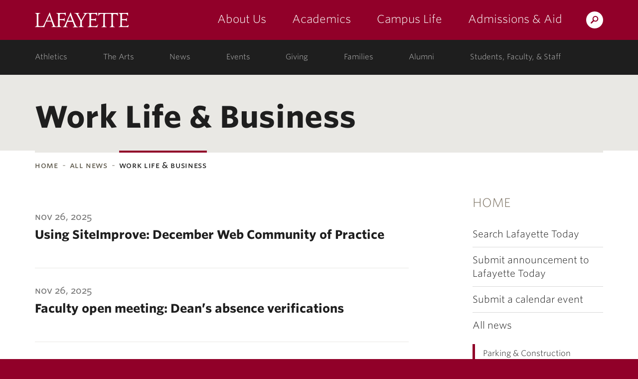

--- FILE ---
content_type: text/css
request_url: https://today.lafayette.edu/wp-content/plugins/marquis-search-block/css/marquis-search-results.css?ver=all
body_size: 545
content:
.page_wrapper {
    min-height: 110vh;
    overflow-y: visible;
}

form.search_form {
    display: inline;
}

div.search_type {
    padding-left: 0px;
    margin-top: 10px;
}

div.search_type div.fs-checkbox-radio {
    display: inline;
    float: left;
}

div.search_type div.fs-checkbox-radio div.fs-checkbox-marker {
    width: 25px;
    height: 25px;
}

div.search_type div.fs-checkbox-radio div.fs-checkbox-marker div.fs-checkbox-flag {
    margin-left: 2px;
    margin-top: 2px;
}

div.search_type label.fs-checkbox-radio {
    padding-top: 7px;
    margin-right: 25px;
    float: left;
}

@media (min-width: 768px ) {
    input#query {
        padding-bottom: 16px;
    }
}

@media (min-width: 992px) {
    .search_large .search_content_input {
        width: 75%;
    }
}

form.search_form select {
    width: 0px;
}
div.keymatch_container {
    border-bottom: 2px solid #e8e6e2;
}
div.search_keymatch_list {
    padding: 30px 20px 10px;
    line-height: 2;
    margin-top: 0px;
    margin-bottom: 0px;
    border: 2px solid #910029;
    word-wrap: break-word;
}
.search_keymatch_list .keymatch {
    padding: 10px 0 30px 30px;
    border-bottom: 1px solid #e8e6e2;
}
.search_keymatch_list .keymatch:last-child {
    padding: 10px 0 30px 30px;
    border-bottom: none;
}

div.contact_row_email {
    padding-left: 30px;
    position: relative;
}

.icon_contact_mail:before {
    position: absolute;
    left: 0px;
    top: 8px;
    margin: 0;
}


div.search_meta {
    padding-top: 20px;
    font-style: italic;
}
span.search_result_url {
    word-wrap: break-word;
}

a[ctype="synonym"]:after {
  content: ',';
}

a[ctype="synonym"]:last-of-type:after {
  content: '';
}

div.bing_logo {
    float: right;
}

div.bing_logo:before {
    content: "";
    display: inline-block;
    background: url('https://cdn.lafayette.edu/images/logos/bing.svg');
    background-size: contain;
    background-repeat: no-repeat;
    width: 50px;
    height: 20px;
    margin-top: 20px;
    margin-bottom: 20px;
}

--- FILE ---
content_type: text/css
request_url: https://today.lafayette.edu/wp-content/plugins/marquis-search-block/css/marquis-search-block-ajax.css?ver=all
body_size: 419
content:
.marquis_search_block_ajax_results {
    display: none;
    position: absolute;
    background: white;
    z-index: 3000;
    border: 2px solid black;
    border-top: none;
    border-bottom-left-radius: 5px;
    border-bottom-right-radius: 5px;
    transition-property: all;
    transition-duration: 1s;
}

.marquis_search_block_ajax_results a {
    position: relative;
    display: block;
    color: black !important;
    text-decoration: none !important;
    border: none !important;
    padding: 0.5rem 20px;
    overflow: hidden;
    white-space: nowrap;
    text-overflow: ellipsis;
}

.marquis_search_block_ajax_results a:after {
    content: "»";
    position: absolute;
    right: 10px;
    top: 50%;
    transform: translateY(-50%);
}
.marquis_search_block_ajax_results a:hover {
    font-weight: bold;
}

.marquis_search_block_ajax_results p {
    text-align: center;
    display: block;
    color: gray;
}

.marquis_search_block_ajax_results a.keymatch {
    background-color: #fff5f8;
}

.marquis_search_block_ajax_results a.keymatch:before {
    content: "Best match";
    float: left;
    padding: 4px 7px;
    margin-right: 1em;
    margin-top: 3px;
    border-radius: 2px;
    background: #910029;
    color: white;
    font-family: 'Whitney SSm SmallCaps A','Whitney SSm SmallCaps B',sans-serif;
    font-size: 0.8em;
    font-weight: bold;
    line-height: 1.8em;
    letter-spacing: -.5px;
}

.marquis_search_block_ajax_results a span {
    display: block;
    color: #666666;
    font-size: 0.8em;
}

--- FILE ---
content_type: text/css
request_url: https://cdn.lafayette.edu/marquis-base/3.17.9/dist/css/site.css?ver=3.17.9
body_size: 54972
content:
@charset "UTF-8";/*!
Theme Name: Marquis - Base
Theme URI: https://www.lafayette.edu
Author: Fastspot
Author URI: http://fastspot.com
Description: The base theme which is leveraged by child themes such as Hermione, Victoire, and Brandywine. It is only viewable by administrators; it should never be used on a production website.
Version: 3.17.9
License: GPL-2.0
Tags: responsive
*//*! normalize.css v7.0.0 | MIT License | github.com/necolas/normalize.css */.announcement_row_description a,.announcement_row_description a:active,.announcement_row_description a:focus,.announcement_row_description a:hover,.announcement_row_description a:link,.announcement_row_description a:visited,.contact_row_data a,.post_taxonomy_container a,abbr[title]{text-decoration:underline}dfn,em,figure.quote figcaption{font-style:italic}button,hr,input{overflow:visible}.feature_story_label,.media_block_label,button,select{text-transform:none}audio,canvas,progress,video{display:inline-block}[type=checkbox],[type=radio],legend{padding:0;box-sizing:border-box}html{line-height:1.15;-ms-text-size-adjust:100%;-webkit-text-size-adjust:100%;-webkit-tap-highlight-color:transparent}body{margin:0}article,aside,details,figcaption,figure,footer,header,main,menu,nav,section{display:block}h1{font-size:2em}hr{box-sizing:content-box}code,kbd,pre,samp{font-family:monospace,monospace;font-size:1em}a{background-color:transparent;-webkit-text-decoration-skip:objects}abbr[title]{border-bottom:none;text-decoration:underline dotted}b,strong{font-weight:bolder}mark{background-color:#ff0;color:#000}small{font-size:80%}sub,sup{font-size:75%;line-height:0;position:relative;vertical-align:baseline}sub{bottom:-.25em}sup{top:-.5em}audio:not([controls]){display:none;height:0}img{border-style:none;vertical-align:middle}svg:not(:root){overflow:hidden}button,input,optgroup,select,textarea{font-family:sans-serif;font-size:100%;line-height:1.15;margin:0}[type=reset],[type=submit],button,html [type=button]{-webkit-appearance:button}[type=button]::-moz-focus-inner,[type=reset]::-moz-focus-inner,[type=submit]::-moz-focus-inner,button::-moz-focus-inner{border-style:none;padding:0}[type=button]:-moz-focusring,[type=reset]:-moz-focusring,[type=submit]:-moz-focusring,button:-moz-focusring{outline:ButtonText dotted 1px}legend{display:table;max-width:100%;white-space:normal}progress{vertical-align:baseline}textarea{overflow:auto}[type=number]::-webkit-inner-spin-button,[type=number]::-webkit-outer-spin-button{height:auto}[type=search]{-webkit-appearance:textfield;outline-offset:-2px}[type=search]::-webkit-search-cancel-button,[type=search]::-webkit-search-decoration{-webkit-appearance:none}::-webkit-file-upload-button{-webkit-appearance:button;font:inherit}.admissions_header_feature_block,.admissions_header_feature_content_wrapper,.event_feature_content,.feature_story_content,.font_smoothing,.header,.home_content_rich_callouts .content_rich_callout_info,.home_events .event_feature_content,.home_events .full_width_header,.home_feature_main_story_content,.major_event_callout_content,.media_block_content,.news_page_header_callout_item{-webkit-font-smoothing:antialiased}summary{display:list-item}[hidden],template{display:none}.action_arrow:after,.link_arrow:after{display:inline-block;backface-visibility:hidden}.bg_white{background-color:#fff}.bg_true_black{background-color:#000}.bg_black{background-color:#1E1E1E}.bg_gray_dark,.play_icon:before{background-color:#393539}.bg_gray{background-color:#757575}.bg_gray_light{background-color:#BCBCBC}.bg_gray_border{background-color:#D8D8D8}.bg_red{background-color:#910029}.bg_red_dark{background-color:#65001C}.bg_blue{background-color:#257DAD}.bg_blue_dark{background-color:#1D5F83}.bg_tan{background-color:#7d7364}.bg_tan_light{background-color:#E9E8E4}.in_content_callout_description a.text_white,.in_content_callout_description a.text_white:link,.in_content_callout_description a.text_white:visited,.text_white,.text_white:link,.text_white:visited,.typography a.text_white,.typography a.text_white:link,.typography a.text_white:visited{color:#fff}.in_content_callout_description a.text_true_black,.in_content_callout_description a.text_true_black:link,.in_content_callout_description a.text_true_black:visited,.text_true_black,.text_true_black:link,.text_true_black:visited,.typography a.text_true_black,.typography a.text_true_black:link,.typography a.text_true_black:visited{color:#000}.in_content_callout_description a.text_black,.in_content_callout_description a.text_black:link,.in_content_callout_description a.text_black:visited,.text_black,.text_black:link,.text_black:visited,.typography a.text_black,.typography a.text_black:link,.typography a.text_black:visited{color:#1E1E1E}.in_content_callout_description a.text_gray_dark,.in_content_callout_description a.text_gray_dark:link,.in_content_callout_description a.text_gray_dark:visited,.text_gray_dark,.text_gray_dark:link,.text_gray_dark:visited,.typography a.text_gray_dark,.typography a.text_gray_dark:link,.typography a.text_gray_dark:visited{color:#393539}.in_content_callout_description a.text_gray,.in_content_callout_description a.text_gray:link,.in_content_callout_description a.text_gray:visited,.text_gray,.text_gray:link,.text_gray:visited,.typography a.text_gray,.typography a.text_gray:link,.typography a.text_gray:visited{color:#757575}.in_content_callout_description a.text_gray_light,.in_content_callout_description a.text_gray_light:link,.in_content_callout_description a.text_gray_light:visited,.text_gray_light,.text_gray_light:link,.text_gray_light:visited,.typography a.text_gray_light,.typography a.text_gray_light:link,.typography a.text_gray_light:visited{color:#BCBCBC}.in_content_callout_description a.text_gray_border,.in_content_callout_description a.text_gray_border:link,.in_content_callout_description a.text_gray_border:visited,.text_gray_border,.text_gray_border:link,.text_gray_border:visited,.typography a.text_gray_border,.typography a.text_gray_border:link,.typography a.text_gray_border:visited{color:#D8D8D8}.in_content_callout_description a.text_red,.in_content_callout_description a.text_red:link,.in_content_callout_description a.text_red:visited,.text_red,.text_red:link,.text_red:visited,.typography a.text_red,.typography a.text_red:link,.typography a.text_red:visited{color:#910029}.in_content_callout_description a.text_red_dark,.in_content_callout_description a.text_red_dark:link,.in_content_callout_description a.text_red_dark:visited,.text_red_dark,.text_red_dark:link,.text_red_dark:visited,.typography a.text_red_dark,.typography a.text_red_dark:link,.typography a.text_red_dark:visited{color:#65001C}.in_content_callout_description a.text_blue,.in_content_callout_description a.text_blue:link,.in_content_callout_description a.text_blue:visited,.text_blue,.text_blue:link,.text_blue:visited,.typography a.text_blue,.typography a.text_blue:link,.typography a.text_blue:visited{color:#257DAD}.in_content_callout_description a.text_blue_dark,.in_content_callout_description a.text_blue_dark:link,.in_content_callout_description a.text_blue_dark:visited,.text_blue_dark,.text_blue_dark:link,.text_blue_dark:visited,.typography a.text_blue_dark,.typography a.text_blue_dark:link,.typography a.text_blue_dark:visited{color:#1D5F83}.in_content_callout_description a.text_tan,.in_content_callout_description a.text_tan:link,.in_content_callout_description a.text_tan:visited,.text_tan,.text_tan:link,.text_tan:visited,.typography a.text_tan,.typography a.text_tan:link,.typography a.text_tan:visited{color:#7d7364}.in_content_callout_description a.text_tan_light,.in_content_callout_description a.text_tan_light:link,.in_content_callout_description a.text_tan_light:visited,.text_tan_light,.text_tan_light:link,.text_tan_light:visited,.typography a.text_tan_light,.typography a.text_tan_light:link,.typography a.text_tan_light:visited{color:#E9E8E4}.border_white,.border_white:link,.border_white:visited,.in_content_callout_description a.border_white,.in_content_callout_description a.border_white:link,.in_content_callout_description a.border_white:visited,.typography a.border_white,.typography a.border_white:link,.typography a.border_white:visited{border-color:#fff}.border_true_black,.border_true_black:link,.border_true_black:visited,.in_content_callout_description a.border_true_black,.in_content_callout_description a.border_true_black:link,.in_content_callout_description a.border_true_black:visited,.typography a.border_true_black,.typography a.border_true_black:link,.typography a.border_true_black:visited{border-color:#000}.border_black,.border_black:link,.border_black:visited,.in_content_callout_description a.border_black,.in_content_callout_description a.border_black:link,.in_content_callout_description a.border_black:visited,.typography a.border_black,.typography a.border_black:link,.typography a.border_black:visited{border-color:#1E1E1E}.border_gray_dark,.border_gray_dark:link,.border_gray_dark:visited,.in_content_callout_description a.border_gray_dark,.in_content_callout_description a.border_gray_dark:link,.in_content_callout_description a.border_gray_dark:visited,.typography a.border_gray_dark,.typography a.border_gray_dark:link,.typography a.border_gray_dark:visited{border-color:#393539}.border_gray,.border_gray:link,.border_gray:visited,.in_content_callout_description a.border_gray,.in_content_callout_description a.border_gray:link,.in_content_callout_description a.border_gray:visited,.typography a.border_gray,.typography a.border_gray:link,.typography a.border_gray:visited{border-color:#757575}.border_gray_light,.border_gray_light:link,.border_gray_light:visited,.in_content_callout_description a.border_gray_light,.in_content_callout_description a.border_gray_light:link,.in_content_callout_description a.border_gray_light:visited,.typography a.border_gray_light,.typography a.border_gray_light:link,.typography a.border_gray_light:visited{border-color:#BCBCBC}.border_gray_border,.border_gray_border:link,.border_gray_border:visited,.in_content_callout_description a.border_gray_border,.in_content_callout_description a.border_gray_border:link,.in_content_callout_description a.border_gray_border:visited,.typography a.border_gray_border,.typography a.border_gray_border:link,.typography a.border_gray_border:visited{border-color:#D8D8D8}.border_red,.border_red:link,.border_red:visited,.in_content_callout_description a.border_red,.in_content_callout_description a.border_red:link,.in_content_callout_description a.border_red:visited,.typography a.border_red,.typography a.border_red:link,.typography a.border_red:visited{border-color:#910029}.border_red_dark,.border_red_dark:link,.border_red_dark:visited,.in_content_callout_description a.border_red_dark,.in_content_callout_description a.border_red_dark:link,.in_content_callout_description a.border_red_dark:visited,.typography a.border_red_dark,.typography a.border_red_dark:link,.typography a.border_red_dark:visited{border-color:#65001C}.border_blue,.border_blue:link,.border_blue:visited,.in_content_callout_description a.border_blue,.in_content_callout_description a.border_blue:link,.in_content_callout_description a.border_blue:visited,.typography a.border_blue,.typography a.border_blue:link,.typography a.border_blue:visited{border-color:#257DAD}.border_blue_dark,.border_blue_dark:link,.border_blue_dark:visited,.in_content_callout_description a.border_blue_dark,.in_content_callout_description a.border_blue_dark:link,.in_content_callout_description a.border_blue_dark:visited,.typography a.border_blue_dark,.typography a.border_blue_dark:link,.typography a.border_blue_dark:visited{border-color:#1D5F83}.border_tan,.border_tan:link,.border_tan:visited,.in_content_callout_description a.border_tan,.in_content_callout_description a.border_tan:link,.in_content_callout_description a.border_tan:visited,.typography a.border_tan,.typography a.border_tan:link,.typography a.border_tan:visited{border-color:#7d7364}.border_tan_light,.border_tan_light:link,.border_tan_light:visited,.in_content_callout_description a.border_tan_light,.in_content_callout_description a.border_tan_light:link,.in_content_callout_description a.border_tan_light:visited,.typography a.border_tan_light,.typography a.border_tan_light:link,.typography a.border_tan_light:visited{border-color:#E9E8E4}.link_arrow{backface-visibility:hidden;padding-right:20px}.link_arrow:after{content:"\203A";margin-right:-20px;opacity:0;padding-left:6px;transition:transform .25s,opacity .25s}.action_arrow:after,.action_arrow_hover:after{margin:0 -6px 0 6px;transition:transform .25s}.link_arrow_hover:after{transform:translate3d(8px,0,0);opacity:1}.action_arrow{padding-right:6px}.action_arrow_hover:after{transform:translate3d(4px,0,0)}@keyframes fadeIn-left{from{opacity:0;transform:translate3d(-100%,0,0)}to{opacity:1;transform:translate3d(0,0,0)}}.fadeIn-left{animation-name:fadeIn-left}.fadeIn,.fadeIn-center{animation-name:fadeIn}@keyframes fadeIn{from{opacity:0}to{opacity:1}}@keyframes fadeIn-right{from{opacity:0;transform:translate3d(100%,0,0)}to{opacity:1;transform:translate3d(0,0,0)}}.fadeIn-right{animation-name:fadeIn-right}.animated{animation-duration:1s;animation-fill-mode:both;opacity:0}@media only screen and (max-width:767px){.animated{opacity:1;transition-property:none!important;-ms-transform:none!important;transform:none!important;animation:none!important}}.icon_only .icon_text{display:none!important;visibility:hidden}.icon_only_after:after,.icon_only_before:before{background:url(../../images/icons.png) no-repeat;background:url(../../images/icons.svg) no-repeat,linear-gradient(transparent,transparent);content:"";display:inline-block}.icon_left:before{margin-right:10px}.icon_right:after{margin-left:10px}.icon_center{position:relative;display:block;line-height:1;overflow:hidden;text-indent:100%}.icon_center:after{background:url(../../images/icons.png) no-repeat;background:url(../../images/icons.svg) no-repeat,linear-gradient(transparent,transparent);position:absolute;top:0;right:0;bottom:0;left:0;display:block;content:'';margin:auto}.img-thumbnail,body{background-color:#fff}*,:after,:before{box-sizing:border-box}body{line-height:1.42857143;color:#333}button,input,select,textarea{font-family:inherit;font-size:inherit;line-height:inherit}a{color:#257DAD}a:focus,a:hover{color:#184f6e}a:focus{outline:-webkit-focus-ring-color auto 5px;outline-offset:-2px}.img-responsive{display:block;max-width:100%;height:auto}.img-rounded{border-radius:6px}.img-thumbnail{padding:4px;line-height:1.42857143;border:1px solid #ddd;border-radius:4px;transition:background-color all .2s ease-in-out linear,border-color all .2s ease-in-out linear,box-shadow all .2s ease-in-out linear,color all .2s ease-in-out linear,opacity all .2s ease-in-out linear;transition:all .2s ease-in-out;display:inline-block;max-width:100%;height:auto}.fs-lightbox-animating,.fs-marquis.fs-lightbox-animating{transition:height .25s ease,width .25s ease,opacity .25s linear,top .25s ease}.img-circle{border-radius:50%}.sr-only{position:absolute;width:1px;height:1px;margin:-1px;padding:0;overflow:hidden;clip:rect(0,0,0,0);border:0}.sr-only-focusable:active,.sr-only-focusable:focus{position:static;width:auto;height:auto;margin:0;overflow:visible;clip:auto}.container,.container-fluid{margin-right:auto;margin-left:auto;padding-left:15px;padding-right:15px}[role=button]{cursor:pointer}@media (min-width:768px){.container{width:750px}}@media (min-width:992px){.container{width:970px}}@media (min-width:1200px){.container{width:1170px}}.row{margin-left:-15px;margin-right:-15px}.col-lg-1,.col-lg-10,.col-lg-11,.col-lg-12,.col-lg-2,.col-lg-3,.col-lg-4,.col-lg-5,.col-lg-6,.col-lg-7,.col-lg-8,.col-lg-9,.col-md-1,.col-md-10,.col-md-11,.col-md-12,.col-md-2,.col-md-3,.col-md-4,.col-md-5,.col-md-6,.col-md-7,.col-md-8,.col-md-9,.col-sm-1,.col-sm-10,.col-sm-11,.col-sm-12,.col-sm-2,.col-sm-3,.col-sm-4,.col-sm-5,.col-sm-6,.col-sm-7,.col-sm-8,.col-sm-9,.col-xs-1,.col-xs-10,.col-xs-11,.col-xs-12,.col-xs-2,.col-xs-3,.col-xs-4,.col-xs-5,.col-xs-6,.col-xs-7,.col-xs-8,.col-xs-9{position:relative;min-height:1px;padding-left:15px;padding-right:15px}.col-xs-1,.col-xs-10,.col-xs-11,.col-xs-12,.col-xs-2,.col-xs-3,.col-xs-4,.col-xs-5,.col-xs-6,.col-xs-7,.col-xs-8,.col-xs-9{float:left}.col-xs-12{width:100%}.col-xs-11{width:91.66666667%}.col-xs-10{width:83.33333333%}.col-xs-9{width:75%}.col-xs-8{width:66.66666667%}.col-xs-7{width:58.33333333%}.col-xs-6{width:50%}.col-xs-5{width:41.66666667%}.col-xs-4{width:33.33333333%}.col-xs-3{width:25%}.col-xs-2{width:16.66666667%}.col-xs-1{width:8.33333333%}.col-xs-pull-12{right:100%}.col-xs-pull-11{right:91.66666667%}.col-xs-pull-10{right:83.33333333%}.col-xs-pull-9{right:75%}.col-xs-pull-8{right:66.66666667%}.col-xs-pull-7{right:58.33333333%}.col-xs-pull-6{right:50%}.col-xs-pull-5{right:41.66666667%}.col-xs-pull-4{right:33.33333333%}.col-xs-pull-3{right:25%}.col-xs-pull-2{right:16.66666667%}.col-xs-pull-1{right:8.33333333%}.col-xs-pull-0{right:auto}.col-xs-push-12{left:100%}.col-xs-push-11{left:91.66666667%}.col-xs-push-10{left:83.33333333%}.col-xs-push-9{left:75%}.col-xs-push-8{left:66.66666667%}.col-xs-push-7{left:58.33333333%}.col-xs-push-6{left:50%}.col-xs-push-5{left:41.66666667%}.col-xs-push-4{left:33.33333333%}.col-xs-push-3{left:25%}.col-xs-push-2{left:16.66666667%}.col-xs-push-1{left:8.33333333%}.col-xs-push-0{left:auto}.col-xs-offset-12{margin-left:100%}.col-xs-offset-11{margin-left:91.66666667%}.col-xs-offset-10{margin-left:83.33333333%}.col-xs-offset-9{margin-left:75%}.col-xs-offset-8{margin-left:66.66666667%}.col-xs-offset-7{margin-left:58.33333333%}.col-xs-offset-6{margin-left:50%}.col-xs-offset-5{margin-left:41.66666667%}.col-xs-offset-4{margin-left:33.33333333%}.col-xs-offset-3{margin-left:25%}.col-xs-offset-2{margin-left:16.66666667%}.col-xs-offset-1{margin-left:8.33333333%}.col-xs-offset-0{margin-left:0}@media (min-width:768px){.col-sm-1,.col-sm-10,.col-sm-11,.col-sm-12,.col-sm-2,.col-sm-3,.col-sm-4,.col-sm-5,.col-sm-6,.col-sm-7,.col-sm-8,.col-sm-9{float:left}.col-sm-12{width:100%}.col-sm-11{width:91.66666667%}.col-sm-10{width:83.33333333%}.col-sm-9{width:75%}.col-sm-8{width:66.66666667%}.col-sm-7{width:58.33333333%}.col-sm-6{width:50%}.col-sm-5{width:41.66666667%}.col-sm-4{width:33.33333333%}.col-sm-3{width:25%}.col-sm-2{width:16.66666667%}.col-sm-1{width:8.33333333%}.col-sm-pull-12{right:100%}.col-sm-pull-11{right:91.66666667%}.col-sm-pull-10{right:83.33333333%}.col-sm-pull-9{right:75%}.col-sm-pull-8{right:66.66666667%}.col-sm-pull-7{right:58.33333333%}.col-sm-pull-6{right:50%}.col-sm-pull-5{right:41.66666667%}.col-sm-pull-4{right:33.33333333%}.col-sm-pull-3{right:25%}.col-sm-pull-2{right:16.66666667%}.col-sm-pull-1{right:8.33333333%}.col-sm-pull-0{right:auto}.col-sm-push-12{left:100%}.col-sm-push-11{left:91.66666667%}.col-sm-push-10{left:83.33333333%}.col-sm-push-9{left:75%}.col-sm-push-8{left:66.66666667%}.col-sm-push-7{left:58.33333333%}.col-sm-push-6{left:50%}.col-sm-push-5{left:41.66666667%}.col-sm-push-4{left:33.33333333%}.col-sm-push-3{left:25%}.col-sm-push-2{left:16.66666667%}.col-sm-push-1{left:8.33333333%}.col-sm-push-0{left:auto}.col-sm-offset-12{margin-left:100%}.col-sm-offset-11{margin-left:91.66666667%}.col-sm-offset-10{margin-left:83.33333333%}.col-sm-offset-9{margin-left:75%}.col-sm-offset-8{margin-left:66.66666667%}.col-sm-offset-7{margin-left:58.33333333%}.col-sm-offset-6{margin-left:50%}.col-sm-offset-5{margin-left:41.66666667%}.col-sm-offset-4{margin-left:33.33333333%}.col-sm-offset-3{margin-left:25%}.col-sm-offset-2{margin-left:16.66666667%}.col-sm-offset-1{margin-left:8.33333333%}.col-sm-offset-0{margin-left:0}}@media (min-width:992px){.col-md-1,.col-md-10,.col-md-11,.col-md-12,.col-md-2,.col-md-3,.col-md-4,.col-md-5,.col-md-6,.col-md-7,.col-md-8,.col-md-9{float:left}.col-md-12{width:100%}.col-md-11{width:91.66666667%}.col-md-10{width:83.33333333%}.col-md-9{width:75%}.col-md-8{width:66.66666667%}.col-md-7{width:58.33333333%}.col-md-6{width:50%}.col-md-5{width:41.66666667%}.col-md-4{width:33.33333333%}.col-md-3{width:25%}.col-md-2{width:16.66666667%}.col-md-1{width:8.33333333%}.col-md-pull-12{right:100%}.col-md-pull-11{right:91.66666667%}.col-md-pull-10{right:83.33333333%}.col-md-pull-9{right:75%}.col-md-pull-8{right:66.66666667%}.col-md-pull-7{right:58.33333333%}.col-md-pull-6{right:50%}.col-md-pull-5{right:41.66666667%}.col-md-pull-4{right:33.33333333%}.col-md-pull-3{right:25%}.col-md-pull-2{right:16.66666667%}.col-md-pull-1{right:8.33333333%}.col-md-pull-0{right:auto}.col-md-push-12{left:100%}.col-md-push-11{left:91.66666667%}.col-md-push-10{left:83.33333333%}.col-md-push-9{left:75%}.col-md-push-8{left:66.66666667%}.col-md-push-7{left:58.33333333%}.col-md-push-6{left:50%}.col-md-push-5{left:41.66666667%}.col-md-push-4{left:33.33333333%}.col-md-push-3{left:25%}.col-md-push-2{left:16.66666667%}.col-md-push-1{left:8.33333333%}.col-md-push-0{left:auto}.col-md-offset-12{margin-left:100%}.col-md-offset-11{margin-left:91.66666667%}.col-md-offset-10{margin-left:83.33333333%}.col-md-offset-9{margin-left:75%}.col-md-offset-8{margin-left:66.66666667%}.col-md-offset-7{margin-left:58.33333333%}.col-md-offset-6{margin-left:50%}.col-md-offset-5{margin-left:41.66666667%}.col-md-offset-4{margin-left:33.33333333%}.col-md-offset-3{margin-left:25%}.col-md-offset-2{margin-left:16.66666667%}.col-md-offset-1{margin-left:8.33333333%}.col-md-offset-0{margin-left:0}}@media (min-width:1200px){.col-lg-1,.col-lg-10,.col-lg-11,.col-lg-12,.col-lg-2,.col-lg-3,.col-lg-4,.col-lg-5,.col-lg-6,.col-lg-7,.col-lg-8,.col-lg-9{float:left}.col-lg-12{width:100%}.col-lg-11{width:91.66666667%}.col-lg-10{width:83.33333333%}.col-lg-9{width:75%}.col-lg-8{width:66.66666667%}.col-lg-7{width:58.33333333%}.col-lg-6{width:50%}.col-lg-5{width:41.66666667%}.col-lg-4{width:33.33333333%}.col-lg-3{width:25%}.col-lg-2{width:16.66666667%}.col-lg-1{width:8.33333333%}.col-lg-pull-12{right:100%}.col-lg-pull-11{right:91.66666667%}.col-lg-pull-10{right:83.33333333%}.col-lg-pull-9{right:75%}.col-lg-pull-8{right:66.66666667%}.col-lg-pull-7{right:58.33333333%}.col-lg-pull-6{right:50%}.col-lg-pull-5{right:41.66666667%}.col-lg-pull-4{right:33.33333333%}.col-lg-pull-3{right:25%}.col-lg-pull-2{right:16.66666667%}.col-lg-pull-1{right:8.33333333%}.col-lg-pull-0{right:auto}.col-lg-push-12{left:100%}.col-lg-push-11{left:91.66666667%}.col-lg-push-10{left:83.33333333%}.col-lg-push-9{left:75%}.col-lg-push-8{left:66.66666667%}.col-lg-push-7{left:58.33333333%}.col-lg-push-6{left:50%}.col-lg-push-5{left:41.66666667%}.col-lg-push-4{left:33.33333333%}.col-lg-push-3{left:25%}.col-lg-push-2{left:16.66666667%}.col-lg-push-1{left:8.33333333%}.col-lg-push-0{left:auto}.col-lg-offset-12{margin-left:100%}.col-lg-offset-11{margin-left:91.66666667%}.col-lg-offset-10{margin-left:83.33333333%}.col-lg-offset-9{margin-left:75%}.col-lg-offset-8{margin-left:66.66666667%}.col-lg-offset-7{margin-left:58.33333333%}.col-lg-offset-6{margin-left:50%}.col-lg-offset-5{margin-left:41.66666667%}.col-lg-offset-4{margin-left:33.33333333%}.col-lg-offset-3{margin-left:25%}.col-lg-offset-2{margin-left:16.66666667%}.col-lg-offset-1{margin-left:8.33333333%}.col-lg-offset-0{margin-left:0}}@media (max-width:499px){.col-xxs-1,.col-xxs-10,.col-xxs-11,.col-xxs-12,.col-xxs-2,.col-xxs-3,.col-xxs-4,.col-xxs-5,.col-xxs-6,.col-xxs-7,.col-xxs-8,.col-xxs-9{float:left}.col-xxs-12{width:100%}.col-xxs-11{width:91.66666667%}.col-xxs-10{width:83.33333333%}.col-xxs-9{width:75%}.col-xxs-8{width:66.66666667%}.col-xxs-7{width:58.33333333%}.col-xxs-6{width:50%}.col-xxs-5{width:41.66666667%}.col-xxs-4{width:33.33333333%}.col-xxs-3{width:25%}.col-xxs-2{width:16.66666667%}.col-xxs-1{width:8.33333333%}.col-xxs-pull-12{right:100%}.col-xxs-pull-11{right:91.66666667%}.col-xxs-pull-10{right:83.33333333%}.col-xxs-pull-9{right:75%}.col-xxs-pull-8{right:66.66666667%}.col-xxs-pull-7{right:58.33333333%}.col-xxs-pull-6{right:50%}.col-xxs-pull-5{right:41.66666667%}.col-xxs-pull-4{right:33.33333333%}.col-xxs-pull-3{right:25%}.col-xxs-pull-2{right:16.66666667%}.col-xxs-pull-1{right:8.33333333%}.col-xxs-pull-0{right:auto}.col-xxs-push-12{left:100%}.col-xxs-push-11{left:91.66666667%}.col-xxs-push-10{left:83.33333333%}.col-xxs-push-9{left:75%}.col-xxs-push-8{left:66.66666667%}.col-xxs-push-7{left:58.33333333%}.col-xxs-push-6{left:50%}.col-xxs-push-5{left:41.66666667%}.col-xxs-push-4{left:33.33333333%}.col-xxs-push-3{left:25%}.col-xxs-push-2{left:16.66666667%}.col-xxs-push-1{left:8.33333333%}.col-xxs-push-0{left:auto}.col-xxs-offset-12{margin-left:100%}.col-xxs-offset-11{margin-left:91.66666667%}.col-xxs-offset-10{margin-left:83.33333333%}.col-xxs-offset-9{margin-left:75%}.col-xxs-offset-8{margin-left:66.66666667%}.col-xxs-offset-7{margin-left:58.33333333%}.col-xxs-offset-6{margin-left:50%}.col-xxs-offset-5{margin-left:41.66666667%}.col-xxs-offset-4{margin-left:33.33333333%}.col-xxs-offset-3{margin-left:25%}.col-xxs-offset-2{margin-left:16.66666667%}.col-xxs-offset-1{margin-left:8.33333333%}.col-xxs-offset-0{margin-left:0}}.row.no-gutters{margin-right:0;margin-left:0}.row.no-gutters>[class*=" col-"],.row.no-gutters>[class^=col-]{padding-right:0;padding-left:0}.fs-lightbox{width:200px;height:200px;position:absolute;right:0;left:0;z-index:101;background:#fff;opacity:0;margin:0 auto;transform:translateZ(0)}.fs-lightbox,.fs-lightbox :not(input):not(textarea){box-sizing:border-box;-webkit-user-select:none!important;-moz-user-select:none!important;-ms-user-select:none!important;user-select:none!important}.fs-lightbox-fixed{position:fixed;top:0;bottom:0;margin:auto}.fs-lightbox-animating .fs-lightbox-content,.fs-lightbox-animating .fs-lightbox-control,.fs-lightbox-animating .fs-lightbox-meta,.fs-lightbox-animating .fs-lightbox-thumbnails,.fs-lightbox-animating .fs-lightbox-tools{transition:opacity .25s linear .25s,visibility .25s linear .25s}.fs-lightbox-overlay{width:100%;height:100%;position:fixed;top:0;right:0;bottom:0;left:0;z-index:100;background:#fff;opacity:0;transition:opacity .25s linear}.fs-lightbox-open{opacity:1}.fs-lightbox-overlay.fs-lightbox-open{opacity:.75}.fs-lightbox-close{border:none;position:absolute;top:0;right:0;z-index:105;cursor:pointer;display:block;overflow:hidden;padding:0}.fs-lightbox-container:after,.fs-lightbox-content:after{display:table;clear:both;content:''}.fs-lightbox-container{width:100%;height:100%;position:relative;z-index:103;background:#fff;overflow:hidden}.fs-lightbox-content{width:100%;background:#fff;opacity:1;overflow:hidden;padding:0;visibility:visible}.fs-lightbox-inline .fs-lightbox-content{width:auto;overflow:auto;-webkit-overflow-scrolling:touch}.fs-lightbox-iframed .fs-lightbox-content{width:100%;height:100%;overflow:auto;-webkit-overflow-scrolling:touch}.fs-lightbox-mobile .fs-lightbox-image_container{width:1px;height:1px;position:absolute;margin:0;-ms-transform:translate3D(0,0,0);transform:translate3D(0,0,0)}.fs-lightbox-image{display:block}.fs-lightbox-mobile .fs-lightbox-image{position:relative}.fs-lightbox-video{width:100%;height:100%}.fs-lightbox-iframe{width:100%;height:100%;border:none;overflow:auto}.fs-lightbox-meta{opacity:1;clear:both;visibility:visible}.fs-lightbox-control{border:none;padding:0;position:absolute;top:0;z-index:105;cursor:pointer;display:block;margin-right:auto;margin-left:auto;opacity:1;visibility:visible;white-space:nowrap}.fs-lightbox-control_previous{left:0}.fs-lightbox-control_next{right:0}.fs-lightbox-control_disabled,.no-touchevents .fs-lightbox .fs-lightbox-control_disabled,.no-touchevents .fs-lightbox:hover .fs-lightbox-control_disabled{opacity:0;visibility:hidden}.fs-lightbox-caption:after{clear:both;content:'';display:table}.fs-lightbox-toggle{border:none;padding:0;display:none}.fs-lightbox-thumbnails{clear:both;overflow:hidden;padding:0}.fs-lightbox-thumbnail_container{position:relative;overflow-x:scroll;overflow-y:hidden;-webkit-overflow-scrolling:touch;text-align:center;white-space:nowrap}.fs-lightbox-thumbnail_item{width:50px;height:50px;position:relative;background:0 0;border:none;display:inline-block;margin:0 10px 0 0;opacity:.25;overflow:hidden;padding:0;transition:opacity .25s linear}.fs-lightbox-thumbnail_item:last-child{margin:0}.fs-lightbox-thumbnail_item img{width:100%;height:auto;position:absolute;top:50%;display:block;-ms-transform:translateY(-50%);transform:translateY(-50%)}.fs-lightbox-thumbnail_item.fs-lightbox-active,.no-touchevents .fs-lightbox-thumbnail_item:hover{opacity:1}.fs-lightbox-loading .fs-lightbox-content,.fs-lightbox-loading .fs-lightbox-control,.fs-lightbox-loading .fs-lightbox-meta,.fs-lightbox-loading .fs-lightbox-thumbnails,.fs-lightbox-loading .fs-lightbox-tools{opacity:0;transition:opacity .25s linear,visibility .25s linear;visibility:hidden}.fs-lightbox-loading .fs-lightbox-loading_icon,.fs-lightbox-mobile .fs-lightbox-control,.fs-lightbox-ready.fs-lightbox-loading .fs-lightbox-thumbnails,.fs-lightbox-ready.fs-lightbox-loading .fs-lightbox-tools{opacity:1;visibility:visible}.fs-lightbox-mobile{width:100%;height:100%;position:fixed;top:0;right:0;bottom:0;left:0;background:#fff;border-radius:0}.fs-lightbox-mobile .fs-lightbox-container{position:static;background:#fff}.fs-lightbox-mobile .fs-lightbox-content{height:100%;background-color:#fff}.fs-lightbox-mobile .fs-lightbox-tools{width:100%;position:fixed;right:0;bottom:0;left:0;background-color:#fff}.fs-lightbox-mobile .fs-lightbox-controls{text-align:center}.no-touchevents .fs-lightbox-mobile .fs-lightbox-control,.no-touchevents .fs-lightbox-mobile:hover .fs-lightbox-control{visibility:visible}.fs-lightbox-mobile .fs-lightbox-control_disabled,.no-touchevents .fs-lightbox-mobile .fs-lightbox-control_disabled,.no-touchevents .fs-lightbox-mobile:hover .fs-lightbox-control_disabled{cursor:default!important;visibility:hidden}.fs-lightbox-mobile .fs-lightbox-position{color:#999}.fs-lightbox-mobile .fs-lightbox-caption p{color:#757575}.fs-lightbox-mobile .fs-lightbox-image{-ms-transform:translate(0,0);transform:translate(0,0)}.fs-lightbox-mobile.fs-lightbox-iframe .fs-lightbox-content,.fs-lightbox-mobile.fs-lightbox-inline .fs-lightbox-content{height:100%;overflow-x:hidden;overflow-y:scroll;-webkit-overflow-scrolling:touch}.fs-lightbox-mobile.fs-lightbox-touch .fs-lightbox-tools{width:auto;position:static;background:0 0}.fs-lightbox-mobile.fs-lightbox-touch .fs-lightbox-controls{position:fixed;right:0;bottom:0;left:0;z-index:105;background-color:#fff}.fs-lightbox-mobile.fs-lightbox-touch .fs-lightbox-toggle{display:inline-block;margin:0 5px}.fs-lightbox-mobile.fs-lightbox-touch .fs-lightbox-meta{width:100%;height:80%;position:fixed;right:0;bottom:0;left:0;z-index:104;background:#fff;-ms-transform:translate(0,100%);transform:translate(0,100%);transition:transform .25s ease,opacity .25s linear .25s,visibility .25s linear .25s}.fs-lightbox-touch.fs-lightbox-caption_open .fs-lightbox-meta{-ms-transform:translate(0,0);transform:translate(0,0)}.fs-lightbox-mobile.fs-lightbox-touch .fs-lightbox-thumbnails{width:100%;height:70px;position:fixed;right:0;bottom:0;left:0;z-index:104;background:#111;-ms-transform:translate(0,100%);transform:translate(0,100%);transition:transform .25s ease,opacity .25s linear .25s,visibility .25s linear .25s}.fs-lightbox-mobile.fs-lightbox-touch .fs-lightbox-thumbnail_container{height:100px}.fs-lightbox-touch.fs-lightbox-thumbnails_open .fs-lightbox-thumbnails{-ms-transform:translate(0,0);transform:translate(0,0)}.fs-lightbox-lock{overflow:hidden!important}.fs-lightbox-mobile.fs-lightbox-touch .fs-lightbox-container,.fs-lightbox-mobile.fs-lightbox-touch .fs-lightbox-content{overflow:visible}.fs-lightbox-mobile.fs-lightbox-touch .fs-lightbox-content{position:relative}.fs-lightbox .fs-viewer{top:0;bottom:0}.fs-lightbox .fs-viewer,.fs-lightbox .fs-viewer .fs-viewer-wrapper{height:auto;width:auto;position:absolute;right:0;left:0;background:#fff}.fs-lightbox .fs-viewer .fs-viewer-wrapper{top:0;bottom:0}.fs-lightbox .fs-viewer .fs-viewer-loading_icon{display:none!important}.fs-lightbox .fs-viewer .fs-viewer-viewport{top:5px;right:15px;bottom:15px;left:15px}.fs-lightbox .fs-viewer .fs-viewer-controls{position:absolute;bottom:10px}.fs-checkbox{display:inline-block;vertical-align:middle}.fs-checkbox,.fs-checkbox *,.fs-checkbox :after,.fs-checkbox :before,.fs-checkbox:after,.fs-checkbox:before{box-sizing:border-box;transition:none;-webkit-user-select:none!important;-moz-user-select:none!important;-ms-user-select:none!important;user-select:none!important}.fs-checkbox-element_placeholder{display:none;visibility:hidden}.fs-checkbox-element{width:110%;height:110%;position:absolute;top:-5%;right:-5%;bottom:-5%;left:-5%;z-index:-1;background:0 0;border:0;margin:0;padding:0;pointer-events:none;transition:none;opacity:0;-webkit-appearance:none}.fs-checkbox-label{cursor:pointer;display:inline-block;line-height:20px;overflow:hidden;-webkit-user-select:none;-moz-user-select:none;-ms-user-select:none;user-select:none}.fs-checkbox-marker{position:relative;width:20px;height:20px;cursor:pointer;display:inline-block}.fs-checkbox-flag{width:100%;height:100%;margin:0}.fs-checkbox-flag:before{width:5px;height:10px;border:2px solid;border-top:0;border-left:0;content:'';display:block;margin:3px 0 0 6px;transition:transform .15s ease;-ms-transform:rotate(45deg) scale(0);transform:rotate(45deg) scale(0)}.fs-checkbox-radio .fs-checkbox-flag:before,.fs-checkbox-radio.fs-checkbox-checked .fs-checkbox-flag:before{display:none}.fs-checkbox-checked .fs-checkbox-flag:before{-ms-transform:rotate(45deg) scale(1);transform:rotate(45deg) scale(1)}.fs-checkbox-radio .fs-checkbox-marker{position:relative;border-radius:100%}.fs-checkbox-radio .fs-checkbox-flag{width:10px;height:10px;position:absolute;top:0;right:0;bottom:0;left:0;background:#666;border-radius:100%;margin:auto;-ms-transform:scale(0);transform:scale(0);transition:transform .15s ease}.fs-checkbox-radio.fs-checkbox-checked .fs-checkbox-flag{-ms-transform:scale(1);transform:scale(1)}.fs-checkbox-disabled{cursor:default;opacity:.5}.fs-checkbox-disabled .fs-checkbox-marker,.fs-checkbox-label.fs-checkbox-disabled{cursor:default}.fs-checkbox-toggle{position:relative}.fs-checkbox-label.fs-checkbox-toggle{line-height:40px}.fs-checkbox-toggle .fs-checkbox-marker{width:100px;height:40px;position:relative}.fs-checkbox-toggle .fs-checkbox-marker:after{clear:both;content:'';display:table}.fs-checkbox-toggle .fs-checkbox-flag{width:50%;height:100%;position:absolute;top:0;left:0;background:#666;display:block;transition:left .15s ease}.no-touch .fs-checkbox-toggle:hover .fs-checkbox-flag:after{opacity:1}.fs-checkbox-toggle.fs-checkbox-checked .fs-checkbox-flag{left:50%}.fs-checkbox-toggle.fs-checkbox-checked .fs-checkbox-flag:before,.fs-checkbox-toggle.fs-checkbox-disabled .fs-checkbox-flag:after{display:none}.fs-checkbox-toggle .fs-checkbox-state{width:50%;display:block;line-height:40px;margin:0;text-align:center}.fs-dropdown-item,.fs-dropdown-selected{cursor:pointer;text-align:left;width:100%;background:#fff}.fs-checkbox-toggle .fs-checkbox-state_on{float:left}.fs-checkbox-toggle .fs-checkbox-state_off{float:right}.fs-dropdown{position:relative;z-index:1;display:block;max-width:100%}.fs-dropdown,.fs-dropdown *,.fs-dropdown :after,.fs-dropdown :before,.fs-dropdown:after,.fs-dropdown:before{box-sizing:border-box;transition:none;-webkit-user-select:none!important;-moz-user-select:none!important;-ms-user-select:none!important;user-select:none!important}.fs-dropdown-element{width:100%;height:100%;position:absolute;left:0;z-index:-1;opacity:0;outline:0;-webkit-tap-highlight-color:rgba(255,255,255,0);-webkit-tap-highlight-color:transparent}.fs-dropdown-mobile .fs-dropdown-element,.fs-dropdown-native .fs-dropdown-element{z-index:7}.fs-dropdown-mobile.fs-dropdown-multiple .fs-dropdown-element,.fs-dropdown-native.fs-dropdown-multiple .fs-dropdown-element{z-index:-1}.fs-dropdown-selected{position:relative;z-index:2;color:#000;display:block;overflow:hidden;text-overflow:clip}.button_icon,.feature_story_label,.fs-dropdown-item,.label,.media_block_label{text-overflow:ellipsis}.fs-dropdown-options{width:100%;max-height:260px;position:absolute;top:100%;left:0;z-index:5;background:#fff;display:none;overflow:auto;overflow-x:hidden}.fs-dropdown-options.fs-scrollbar{position:absolute;overflow:hidden}.fs-dropdown-group{display:block;font-size:75%}.fs-dropdown-item{padding:0;border-radius:0;display:block;overflow:hidden;text-decoration:none}.fs-dropdown-item_selected,.fs-range-track{background:#ddd}.fs-dropdown-item_placeholder{display:none}.fs-dropdown-item_disabled{cursor:default;opacity:.5}.fs-dropdown-open{z-index:3}.fs-dropdown-open .fs-dropdown-options{display:block}.fs-dropdown-open .fs-dropdown-selected{z-index:6}.fs-dropdown-cover.fs-dropdown-open .fs-dropdown-selected,.promotional_header .page_header_content{z-index:4}.fs-dropdown-cover .fs-dropdown-options{top:0}.fs-dropdown-bottom .fs-dropdown-options{top:auto;bottom:100%}.fs-dropdown-bottom.fs-dropdown-cover .fs-dropdown-options{top:auto;bottom:0}.fs-dropdown-multiple .fs-dropdown-options{width:100%;position:static;display:block}.fs-carousel-enabled .fs-carousel-viewport:after,.fs-carousel-enabled .fs-carousel-wrapper:after,.fs-carousel.fs-carousel-enabled:after{display:table;content:'';clear:both}.fs-dropdown-disabled{opacity:.5}.fs-dropdown-disabled .fs-dropdown-group,.fs-dropdown-disabled .fs-dropdown-item,.fs-dropdown-disabled .fs-dropdown-selected{cursor:default}.fs-dropdown-options.fs-scrollbar .fs-scrollbar-bar{border:1px solid;border-width:0 0 0 1px}.fs-dropdown-options.fs-scrollbar .fs-scrollbar-content{max-height:260px;height:auto}.fs-dropdown-options.fs-scrollbar.fs-scrollbar-active .fs-scrollbar-content{padding:0}.fs-carousel.fs-carousel-enabled{width:100%;position:relative}.fs-carousel,.fs-carousel *,.fs-carousel :after,.fs-carousel :before,.fs-carousel:after,.fs-carousel:before{box-sizing:border-box;transition:none;-webkit-user-select:none!important;-moz-user-select:none!important;-ms-user-select:none!important;user-select:none!important}.fs-carousel-enabled.fs-carousel-contained,.fs-carousel-enabled.fs-carousel-contained .fs-carousel-container,.fs-carousel-enabled.fs-carousel-contained .fs-carousel-viewport,.fs-carousel-enabled.fs-carousel-contained .fs-carousel-wrapper{overflow:hidden}.fs-carousel-enabled .fs-carousel-viewport{position:relative}.fs-carousel-enabled .fs-carousel-wrapper{position:relative}.fs-carousel-enabled .fs-carousel-container{position:relative}.fs-carousel-enabled .fs-carousel-canister{position:relative;backface-visibility:hidden;display:-ms-flexbox;display:flex;margin:0;overflow:hidden;transition:transform .5s ease;transform:translate3d(0,0,0)}.fs-carousel-enabled.fs-carousel-auto_height .fs-carousel-canister{-ms-flex-align:start;align-items:flex-start;transition:height .5s ease,transform .5s ease}.fs-carousel-enabled .fs-carousel-item{min-height:1px;display:block}.fs-carousel-enabled .fs-carousel-item img{-webkit-user-drag:none;-webkit-user-select:none;-moz-user-select:none;-ms-user-select:none;user-select:none}.fs-carousel-single .fs-carousel-item{position:absolute;top:0;left:0;z-index:1}.fs-carousel-single .fs-carousel-item.fs-carousel-visible{position:relative;z-index:2}.fs-carousel-controls{display:none}.fs-carousel-enabled .fs-carousel-controls{width:100%;margin:0;padding:0}.fs-carousel-controls_custom.fs-carousel-visible,.fs-carousel-enabled .fs-carousel-controls.fs-carousel-visible{display:block}.fs-carousel-enabled .fs-carousel-control{border:none;cursor:pointer;padding:0}.fs-carousel-pagination{display:none}.fs-carousel-enabled .fs-carousel-pagination{width:100%}.fs-carousel-enabled .fs-carousel-pagination.fs-carousel-visible{display:block}.fs-carousel-enabled .fs-carousel-page{border:none;cursor:pointer;display:inline-block;padding:0}.fs-carousel-enabled.fs-carousel-rtl{direction:rtl}.fs-pagination-ellipsis,.fs-pagination-page{width:1px;height:1px;position:absolute;border:0;clip:rect(0 0 0 0);display:inline-block;margin:-1px;overflow:hidden;padding:0}.fs-pagination-active,.fs-pagination-first,.fs-pagination-last,.fs-pagination-visible{width:auto;height:auto;position:static;clip:none;margin:0;overflow:visible}.fs-pagination-control{border:none;padding:0}.fs-pagination-position,.fs-pagination-select{display:none}.fs-pagination-mobile .fs-pagination-pages{width:1px;height:1px;position:absolute;border:0;clip:rect(0 0 0 0);display:inline-block;margin:-1px;overflow:hidden;padding:0}.fs-pagination-mobile .fs-pagination-position{position:relative;display:block}.fs-pagination-mobile .fs-pagination-select{height:100%;width:100%;position:absolute;top:0;right:0;bottom:0;left:0;z-index:1;display:block;margin:auto;opacity:0}.fs-navigation-toggle-nav.fs-navigation-enabled{display:none}.fs-navigation-toggle-nav.fs-navigation-open{display:block}.fs-navigation-toggle-handle.fs-navigation-enabled{border:none;padding:0;width:100%;cursor:pointer;display:block}.fs-navigation-overlay-nav.fs-navigation-enabled,.fs-navigation-push-nav.fs-navigation-enabled,.fs-navigation-reveal-nav.fs-navigation-enabled{width:270px;height:100%;height:calc(100% + 60px);position:fixed;top:0;background:#fff;display:block;overflow:auto;-webkit-overflow-scrolling:touch}.fs-navigation-push-nav.fs-navigation-enabled,.fs-navigation-reveal-nav.fs-navigation-enabled{visibility:hidden;z-index:0}.fs-navigation-reveal-nav.fs-navigation-animated{transition:visibility 1ms linear .2s}.fs-navigation-overlay-nav.fs-navigation-animated,.fs-navigation-push-nav.fs-navigation-animated{transition:transform .2s ease,visibility 1ms linear .2s}.fs-navigation-overlay-left-nav.fs-navigation-enabled,.fs-navigation-push-left-nav.fs-navigation-enabled,.fs-navigation-reveal-left-nav.fs-navigation-enabled{left:0}.fs-navigation-overlay-right-nav.fs-navigation-enabled,.fs-navigation-push-right-nav.fs-navigation-enabled,.fs-navigation-reveal-right-nav.fs-navigation-enabled{right:0}.fs-navigation-overlay-left-nav.fs-navigation-enabled,.fs-navigation-push-left-nav.fs-navigation-enabled{-ms-transform:translate3D(-270px,0,0);transform:translate3D(-270px,0,0)}.fs-navigation-overlay-right-nav.fs-navigation-enabled,.fs-navigation-push-right-nav.fs-navigation-enabled{-ms-transform:translate3D(270px,0,0);transform:translate3D(270px,0,0)}.fs-navigation-overlay-nav.fs-navigation-enabled{z-index:3}.fs-navigation-reveal-nav.fs-navigation-open{visibility:visible;transition:visibility 1ms ease}.fs-navigation-overlay-nav.fs-navigation-open,.fs-navigation-push-nav.fs-navigation-open{-ms-transform:translate3D(0,0,0);transform:translate3D(0,0,0);transition:transform .2s ease,visibility 1ms ease;visibility:visible}.fs-navigation-overlay-handle.fs-navigation-enabled,.fs-navigation-push-handle.fs-navigation-enabled{border:none;padding:0;cursor:pointer;display:block}.fs-navigation-overlay-content:before{width:100%;height:100%;height:calc(100% + 60px);position:fixed;top:0;right:0;bottom:0;left:0;z-index:2;background:#fff;background:rgba(255,255,255,.75);content:'';display:block;opacity:0;transition:opacity .2s ease,visibility .2s ease;visibility:hidden}.fs-navigation-overlay-content.fs-navigation-open:before{opacity:1;visibility:visible}.fs-navigation-push-content.fs-navigation-enabled,.fs-navigation-reveal-content.fs-navigation-enabled{position:relative;z-index:1;display:block;-ms-transform:translate3D(0,0,0);transform:translate3D(0,0,0)}.fs-navigation-push-content.fs-navigation-animated,.fs-navigation-reveal-content.fs-navigation-animated{transition:transform .2s ease}.fs-navigation-push-left-content.fs-navigation-open,.fs-navigation-reveal-left-content.fs-navigation-open{-ms-transform:translateX(270px);transform:translateX(270px)}.fs-navigation-push-right-content.fs-navigation-open,.fs-navigation-reveal-right-content.fs-navigation-open{-ms-transform:translateX(-270px);transform:translateX(-270px)}.fs-navigation-handle.fs-navigation-enabled{border:none;padding:0}.fs-navigation-lock{overflow:hidden!important}.fs-number{position:relative;overflow:hidden}.fs-number,.fs-number *,.fs-number :after,.fs-number :before,.fs-number:after,.fs-number:before{box-sizing:border-box;transition:none}.fs-number-element{width:100%;overflow:hidden;-moz-appearance:textfield}.fs-number-element::-webkit-inner-spin-button,.fs-number-element::-webkit-outer-spin-button{margin:0;-webkit-appearance:none}.fs-number-element::-ms-clear{display:none}.fs-number-arrow{border:none;padding:0}.fs-number-disabled .fs-number-arrow{cursor:default}.fs-range{width:100%;height:40px;position:relative;display:-ms-flexbox;display:flex;-ms-flex-wrap:nowrap;flex-wrap:nowrap}.fs-range,.fs-range *,.fs-range :after,.fs-range :before,.fs-range:after,.fs-range:before{box-sizing:border-box;transition:none;-webkit-user-select:none!important;-moz-user-select:none!important;-ms-user-select:none!important;user-select:none!important}.fs-range-element{position:absolute;top:0;right:0;bottom:0;left:0;z-index:-1;opacity:0;pointer-events:none}.fs-range-track{width:100%;height:10px;position:relative;-ms-flex-positive:1;flex-grow:1;margin:10px 0}.fs-range-fill,.fs-range-handle{width:1px;height:100%;position:absolute;top:0;left:0;bottom:0}.fs-range-fill{right:auto;z-index:1;background:#aaa}.fs-range-handle{z-index:2;display:block;overflow:visible}.fs-range-marker{width:20px;height:20px;background:#666;cursor:pointer;display:block;margin:-5px 0 0 -10px}.fs-background-media.fs-background-fixed,.parallaxing_bg{background-attachment:fixed;background-position:center}.fs-range-labels .fs-range-track{width:80%}.fs-range-label{width:8%;display:block;line-height:30px}.fs-range-label_min{margin:0 2% 0 0;text-align:right}.fs-range-label_max{margin:0 0 0 2%;text-align:left}.fs-range-vertical{width:40px;height:300px;-ms-flex-direction:column;flex-direction:column}.fs-range-vertical .fs-range-track{width:10px;height:75%;margin:0 auto}.fs-range-vertical .fs-range-fill,.fs-range-vertical .fs-range-handle{width:100%;height:1px;top:auto;right:0;bottom:0;left:0}.fs-range-vertical .fs-range-marker{margin:-10px 0 0 -5px}.fs-range-vertical .fs-range-label{height:10%;width:100%;line-height:30px;margin:0;text-align:center}.fs-range-vertical .fs-range-label_max,.fs-range-vertical .fs-range-label_min{padding:0}.fs-range-disabled{cursor:default;opacity:.5}.fs-range-disabled .fs-range-marker{cursor:default}.fs-background{overflow:hidden;position:relative}.fs-background,.fs-background-container,.fs-background-media{transition:none}.fs-background-container{width:100%;height:100%;position:absolute;top:0;z-index:0;overflow:hidden}.fs-background-media{position:absolute;top:0;bottom:0;opacity:0}.fs-background-media.fs-background-animated{transition:opacity .5s linear}.fs-background-media iframe,.fs-background-media img,.fs-background-media video{width:100%;height:100%;display:block;-webkit-user-drag:none}.fs-background-media.fs-background-fixed,.fs-background-media.fs-background-native{width:100%;height:100%}.fs-background-media.fs-background-fixed img,.fs-background-media.fs-background-native img{display:none}.fs-background-media.fs-background-native{background-position:center;background-size:cover}.fs-background-embed.fs-background-ready:after{width:100%;height:100%;position:absolute;top:0;right:0;bottom:0;left:0;z-index:1;content:''}.fs-background-embed.fs-background-ready iframe{z-index:0}.fs-carousel.fs-marquis.fs-carousel-enabled .fs-carousel-canister{position:relative;backface-visibility:hidden;margin:0;overflow:hidden;transition:transform .5s ease;transform:translate3d(0,0,0)}.fs-carousel.fs-marquis.fs-carousel-enabled.fs-carousel-auto_height .fs-carousel-canister{transition:height .5s ease,transform .5s ease}.fs-carousel.fs-marquis.fs-carousel-enabled .fs-carousel-control{width:40px;height:40px;position:absolute;top:0;bottom:0;background:#fff;border-radius:100%;display:block;margin:auto;opacity:0;overflow:hidden;text-indent:200%;transition:opacity .15s ease,visibility .15s ease;visibility:hidden;white-space:nowrap}.fs-carousel.fs-marquis.fs-carousel-enabled .fs-carousel-control:before{width:0;height:0;position:absolute;top:0;right:0;bottom:0;left:0;content:'';margin:auto}.fs-carousel.fs-marquis.fs-carousel-enabled .fs-carousel-control.fs-carousel-visible{opacity:1;visibility:visible}.no-touchevents .fs-carousel.fs-marquis.fs-carousel-enabled .fs-carousel-control.fs-carousel-visible:hover{background:#4EA8D8}.fs-carousel.fs-marquis.fs-carousel-enabled .fs-carousel-control_previous,.fs-carousel.fs-marquis.fs-carousel-enabled.fs-carousel-rtl .fs-carousel-control_next{right:auto;left:20px}.fs-carousel.fs-marquis.fs-carousel-enabled .fs-carousel-control_previous:before,.fs-carousel.fs-marquis.fs-carousel-enabled.fs-carousel-rtl .fs-carousel-control_next:before{border-top:7px solid transparent;border-bottom:7px solid transparent;border-right:10.5px solid #1D5F83;border-left:none;margin-left:13.7px;margin-right:auto}.fs-carousel.fs-marquis.fs-carousel-enabled .fs-carousel-control_next,.fs-carousel.fs-marquis.fs-carousel-enabled.fs-carousel-rtl .fs-carousel-control_previous{left:auto;right:20px}.fs-carousel.fs-marquis.fs-carousel-enabled .fs-carousel-control_next:before,.fs-carousel.fs-marquis.fs-carousel-enabled.fs-carousel-rtl .fs-carousel-control_previous:before{border-top:7px solid transparent;border-bottom:7px solid transparent;border-left:10.5px solid #1D5F83;border-right:none;margin-right:13.7px;margin-left:auto}.fs-carousel.fs-marquis.fs-carousel-enabled .fs-carousel-control_disabled{opacity:0}.fs-carousel.fs-marquis.fs-carousel-enabled .fs-carousel-pagination{width:100%;margin:10px 0 0;padding:0;text-align:center}.fs-carousel.fs-marquis.fs-carousel-enabled .fs-carousel-page{width:10px;height:10px;background:#1D5F83;border-radius:100%;margin:0 3px;opacity:.5;overflow:hidden;text-indent:200%;white-space:nowrap}.fs-carousel.fs-marquis.fs-carousel-enabled .fs-carousel-page.fs-carousel-active,.no-touchevents .fs-marquis.fs-carousel-enabled .fs-carousel-page:hover{opacity:1}.fs-checkbox.fs-marquis{margin:0 0 10px}.fs-checkbox.fs-marquis .fs-checkbox-label{color:#1D5F83;font-size:14px;line-height:20px}.fs-checkbox.fs-marquis .fs-checkbox-marker{width:20px;height:20px;background:#fff;border:1px solid #fff;border-radius:2px;margin:0 10px 0 0;float:left}.fs-checkbox.fs-marquis .fs-checkbox-flag:before{width:5px;height:10px;border:2px solid;border-top:0;border-left:0;margin:3px 0 0 6px}.fs-marquis.fs-checkbox-radio .fs-checkbox-marker{border-radius:100%}.fs-marquis.fs-checkbox-radio .fs-checkbox-flag{width:10px;height:10px;background:0 0;margin:0}.fs-marquis.fs-checkbox-disabled{opacity:.5}.fs-marquis.fs-checkbox-disabled .fs-checkbox-label,.no-touchevents .fs-marquis.fs-checkbox-disabled:hover .fs-checkbox-label{color:#1D5F83}.fs-marquis.fs-checkbox-disabled .fs-checkbox-marker,.no-touchevents .fs-marquis.fs-checkbox-disabled:hover .fs-checkbox-marker{background:#fff;border-color:#fff}.fs-marquis.fs-checkbox-disabled .fs-checkbox-flag:before,.no-touchevents .fs-marquis.fs-checkbox-disabled:hover .fs-checkbox-flag:before{border-color:#fff}.fs-marquis.fs-checkbox-radio.fs-checkbox-disabled .fs-checkbox-flag,.no-touchevents .fs-marquis.fs-checkbox-radio.fs-checkbox-disabled:hover .fs-checkbox-flag{background:#fff}.fs-marquis.fs-checkbox-toggle .fs-checkbox-label{line-height:40px}.fs-marquis.fs-checkbox-toggle .fs-checkbox-marker{width:100px;height:40px;border-radius:2px}.fs-marquis.fs-checkbox-toggle .fs-checkbox-flag{background:#257DAD;border:2px solid #fff;border-radius:4px}.fs-marquis.fs-checkbox-toggle .fs-checkbox-flag:before{display:none}.fs-marquis.fs-checkbox-toggle .fs-checkbox-flag:after{width:2px;height:10px;position:absolute;background:#fff;box-shadow:3px 0 0 #fff,-3px 0 0 #fff;content:'';margin:0}.no-touchevents .fs-marquis.fs-checkbox-toggle:hover .fs-checkbox-flag:after{opacity:1}.fs-marquis.fs-checkbox-toggle .fs-checkbox-state{color:#257DAD;font-size:12px;line-height:40px;text-transform:uppercase}.fs-marquis.fs-checkbox-toggle.fs-checkbox-disabled .fs-checkbox-flag,.no-touchevents .fs-marquis.fs-checkbox-toggle.fs-checkbox-disabled:hover .fs-checkbox-flag{background:#fff;border-color:#fff}.fs-checkbox .fs-marquis .mobile_navigation_inner{padding-bottom:2.5rem}.page_container .fs-marquis .fs-checkbox-flag{background-color:transparent;border:none;border-radius:0}.page_container .fs-marquis .fs-checkbox-flag:before{display:block}.page_container .fs-marquis .fs-checkbox-flag:after{margin:3px}.page_container .fs-marquis .fs-checkbox-marker{border:2px solid #E9E8E4}.page_container .gsurvey-likert-choice .fs-marquis .fs-checkbox-marker{margin:5px auto;float:none}.page_container .gsurvey-likert-choice{background:0 0!important}.page_container .gsurvey-likert td::after{line-height:inherit}.page_container .gfield_checkbox,.page_container .gfield_radio{display:-ms-flexbox;display:flex;gap:10px 5px;-ms-flex-direction:column;flex-direction:column}.page_container .gfield_checkbox div,.page_container .gfield_radio div{display:-ms-flexbox;display:flex;gap:10px 5px}.page_container .gform_wrapper label{margin-top:0}@media (max-width:767px){.page_container .gsurvey-likert-choice .fs-marquis .fs-checkbox-marker{margin:7px 0 0 10px;float:left}.page_container .gsurvey-likert-choice .fs-checkbox.fs-marquis{margin:0}.page_container .gform_wrapper .ginput_container span:not(.ginput_price){margin-bottom:0}}.fs-dropdown.fs-marquis .fs-dropdown-selected{height:50px;min-width:100px;color:#257DAD;font-size:2.125rem;line-height:50px;margin:0;padding:0 45px 0 0}.fs-dropdown.fs-marquis .fs-dropdown-selected:after{height:30px;width:30px;position:absolute;top:0;bottom:0;content:'';display:block;margin:auto 0}.fs-dropdown.fs-marquis.fs-dropdown-focus .fs-dropdown-selected,.no-touchevents .fs-dropdown.fs-marquis .fs-dropdown-selected:hover{color:#1D5F83}.fs-dropdown.fs-marquis.fs-dropdown-focus .fs-dropdown-selected:after,.no-touchevents .fs-dropdown.fs-marquis .fs-dropdown-selected:hover:after{border-top-color:#1D5F83}.fs-dropdown.fs-marquis .fs-dropdown-options{max-height:260px;width:100%;min-width:100px;border:1px solid #1D5F83;border-width:0 1px 1px;border-radius:0 0 2px 2px;background-color:#fff;margin:0;padding:0}.fs-dropdown.fs-marquis .fs-dropdown-group{border-bottom:1px solid #1D5F83;color:#fff;font-size:2.125rem;padding:10px 15px;text-transform:uppercase}.fs-dropdown.fs-marquis .fs-dropdown-item{background:#257DAD;color:#fff;font-size:2rem;line-height:1.5rem;padding:10px 15px;text-align:left}.fs-dropdown.fs-marquis .fs-dropdown-item:first-child{border-radius:0}.fs-dropdown.fs-marquis .fs-dropdown-item:last-child{border-bottom:0;border-radius:0 0 2px 2px}.no-touchevents .fs-dropdown.fs-marquis .fs-dropdown-item:hover{color:#fff;background-color:#1D5F83}.fs-dropdown.fs-marquis .fs-dropdown-item_selected,.no-touchevents .fs-dropdown.fs-marquis .fs-dropdown-item_selected:hover{background:#4EA8D8}.fs-dropdown.fs-marquis .fs-dropdown-item_disabled,.no-touchevents .fs-dropdown.fs-marquis .fs-dropdown-item_disabled:hover{color:#257DAD;background-color:none;border-color:#257DAD;opacity:.5}.fs-marquis.fs-dropdown-cover .fs-dropdown-options{border-radius:2px;border-width:1px}.fs-marquis.fs-dropdown-cover .fs-dropdown-item:first-child{border-radius:2px 2px 0 0}.fs-marquis.fs-dropdown-bottom .fs-dropdown-options{border-width:1px 1px 0}.fs-marquis.fs-dropdown-bottom .fs-dropdown-item:last-child{border:none}.fs-marquis.fs-dropdown-bottom.fs-dropdown-open .fs-dropdown-selected{border-radius:0 0 2px 2px}.fs-marquis.fs-dropdown-bottom.fs-dropdown-open .fs-dropdown-options{border-radius:2px 2px 0 0}.fs-marquis.fs-dropdown-bottom.fs-dropdown-cover.fs-dropdown-open .fs-dropdown-selected{border-radius:2px}.fs-marquis.fs-dropdown-bottom.fs-dropdown-cover.fs-dropdown-open .fs-dropdown-options{border-radius:2px;border-width:1px}.fs-marquis.fs-dropdown-multiple{border:1px solid #257DAD;border-radius:2px}.fs-marquis.fs-dropdown-multiple .fs-dropdown-options{border:none;border-radius:2px}.fs-marquis.fs-dropdown-disabled{opacity:.5}.fs-marquis.fs-dropdown-disabled .fs-dropdown-selected,.no-touchevents .fs-marquis.fs-dropdown-disabled .fs-dropdown-selected:hover{background:0 0;border-color:#257DAD;color:#257DAD;cursor:default}.fs-marquis.fs-dropdown-disabled .fs-dropdown-selected:after,.no-touchevents .fs-marquis.fs-dropdown-disabled .fs-dropdown-selected:hover:after{border-top-color:#257DAD}.fs-marquis.fs-dropdown-disabled .fs-dropdown-options{background:0 0;border-color:#257DAD}.fs-marquis.fs-dropdown-disabled .fs-dropdown-group,.fs-marquis.fs-dropdown-disabled .fs-dropdown-item{border-color:#257DAD;color:#257DAD}.fs-marquis.fs-dropdown-disabled .fs-dropdown-item,.no-touchevents .fs-marquis.fs-dropdown-disabled .fs-dropdown-item:hover{color:#257DAD;background-color:none}.fs-marquis.fs-dropdown-disabled .fs-dropdown-item_selected,.no-touchevents .fs-marquis.fs-dropdown-disabled .fs-dropdown-item_selected:hover{background:0 0}.fs-marquis.fs-dropdown-options.fs-scrollbar{overflow:hidden}.fs-marquis.fs-dropdown-options.fs-scrollbar .fs-scrollbar-bar{border:1px solid #257DAD;border-width:0 0 0 1px}.fs-marquis.fs-dropdown-options.fs-scrollbar .fs-scrollbar-content{border:none;max-height:260px;height:auto}.fs-marquis.fs-dropdown-options.fs-scrollbar.fs-scrollbar-active .fs-scrollbar-content{padding:0}.fs-marquis.fs-dropdown-options.fs-scrollbar .fs-scrollbar-bar,.fs-marquis.fs-dropdown-options.fs-scrollbar .fs-scrollbar-track{border-radius:0 2px 2px 0}.page_container .fs-marquis .fs-dropdown-selected{font-size:1rem;padding:0 10px;color:#000}.page_container .fs-marquis .fs-dropdown-selected:before{top:15px;background-color:transparent;border-radius:0;border-left:15px solid transparent;border-right:15px solid transparent;border-top:15px solid #257DAD}.page_container .fs-marquis .fs-dropdown-open .fs-dropdown-selected:before{background-color:#257DAD}.page_container .fs-marquis .fs-dropdown-options{border-color:#E9E8E4;padding:10px 0}.page_container .fs-marquis .fs-dropdown-item{background:#fff;color:#000;font-size:1rem}.page_container .fs-marquis .fs-dropdown-item_selected,.page_container .no-touchevents .fs-dropdown-item_selected:hover{background:#fff}.page_container .fs-marquis .fs-dropdown-focus .fs-dropdown-selected,.page_container .no-touchevents .fs-dropdown-selected:hover{color:#000}.fs-lightbox.fs-marquis{z-index:101;background:#fff;border-radius:2px;box-shadow:0 0 25px #000;padding:10px}.fs-marquis.fs-lightbox-inline{padding:30px}.fs-marquis.fs-lightbox-animating .fs-lightbox-content,.fs-marquis.fs-lightbox-animating .fs-lightbox-control,.fs-marquis.fs-lightbox-animating .fs-lightbox-meta,.fs-marquis.fs-lightbox-animating .fs-lightbox-thumbnails,.fs-marquis.fs-lightbox-animating .fs-lightbox-tools{transition:opacity .25s linear .25s,visibility .25s linear .25s}.fs-marquis.fs-lightbox-mobile .fs-lightbox-image_container{transition:height .25s ease,width .25s ease,top .25s ease,left .25s ease}.fs-marquis.fs-lightbox-mobile.fs-lightbox-scaling .fs-lightbox-image_container{transition:none!important}.fs-marquis.fs-lightbox-overlay{z-index:100;background:#fff;transition:opacity .25s linear}.fs-marquis.fs-lightbox-overlay.fs-lightbox-open{opacity:.75}.fs-lightbox.fs-marquis .fs-lightbox-close{width:60px;height:60px;top:-15px;right:-15px;z-index:105;border-radius:100%;text-indent:200%;white-space:nowrap}.fs-lightbox.fs-marquis .fs-lightbox-close:before{position:absolute;top:0;right:0;bottom:0;left:0;display:block;font-family:Helvetica,Arial,sans-serif;font-size:22px;font-weight:700;line-height:60px;margin:auto;text-align:center;text-indent:0;transition:color .15s linear}.fs-lightbox.fs-marquis .fs-lightbox-loading_icon{width:50px;height:50px;position:absolute;top:0;right:0;bottom:0;left:0;z-index:105;display:block;margin:auto;opacity:0;transition:opacity .25s linear,visibility .25s linear;visibility:hidden}.fs-lightbox.fs-marquis .fs-lightbox-loading_icon:after,.fs-lightbox.fs-marquis .fs-lightbox-loading_icon:before{width:100%;height:100%;position:absolute;top:0;right:0;bottom:0;left:0;border-radius:110%;content:'';display:block}.fs-lightbox.fs-marquis .fs-lightbox-loading_icon:before{border:5px solid rgba(29,95,131,.25)}.fs-lightbox.fs-marquis .fs-lightbox-loading_icon:after{animation:fs-lightbox-loading-spin .75s linear infinite;border:5px solid transparent;border-top-color:#1D5F83}@keyframes fs-lightbox-loading-spin{from{transform:rotate(0)}to{transform:rotate(360deg)}}.fs-lightbox.fs-marquis .fs-lightbox-container{z-index:103;background:#fff}.fs-lightbox.fs-marquis .fs-lightbox-content{background:#fff}.fs-lightbox.fs-marquis .fs-lightbox-meta{padding:10px 10px 0}.fs-lightbox.fs-marquis .fs-lightbox-control{width:40px;height:40px;z-index:105;background:#fff;border-radius:100%;box-shadow:0 0 5px rgba(0,0,0,.25);opacity:1;overflow:hidden;text-indent:200%;transition:opacity .15s linear,visibility .15s linear;visibility:visible}.fs-lightbox.fs-marquis .fs-lightbox-control:before{width:0;height:0;position:absolute;top:0;right:0;bottom:0;left:0;content:'';margin:auto}.no-touchevents .fs-lightbox.fs-marquis .fs-lightbox-control:hover{background:#257DAD}.fs-lightbox.fs-marquis .fs-lightbox-control_previous{left:20px}.fs-lightbox.fs-marquis .fs-lightbox-control_previous:before{border-top:8px solid transparent;border-bottom:8px solid transparent;border-right:10.4px solid #1D5F83;margin-left:14px}.fs-lightbox.fs-marquis .fs-lightbox-control_next{right:20px}.fs-lightbox.fs-marquis .fs-lightbox-control_next:before{border-top:8px solid transparent;border-bottom:8px solid transparent;border-left:10.4px solid #1D5F83;margin-right:14px}.no-touchevents .fs-lightbox.fs-marquis .fs-lightbox-control{opacity:0;visibility:hidden}.no-touchevents .fs-lightbox.fs-marquis:hover .fs-lightbox-control{opacity:1;visibility:visible}.no-touchevents .fs-lightbox.fs-marquis .fs-lightbox-control_disabled,.no-touchevents .fs-lightbox.fs-marquis:hover .fs-lightbox-control_disabled{opacity:0;cursor:default;visibility:hidden}.fs-lightbox.fs-marquis .fs-lightbox-position{color:#257DAD;font-size:12px;margin:5px 0;padding:0}.fs-lightbox.fs-marquis .fs-lightbox-caption p{color:#000;font-size:14px;line-height:1.6;margin:5px 0;padding:0}.fs-lightbox.fs-marquis .fs-lightbox-error{width:250px}.fs-lightbox.fs-marquis .fs-lightbox-error p{color:#900;font-size:14px;margin:0;padding:25px;text-align:center;text-transform:uppercase}.fs-lightbox-thumbnails{height:60px}.fs-lightbox-thumbnail_container{height:80px;padding:0 0 30px}.fs-lightbox.fs-marquis .fs-lightbox-thumbnail_item{width:50px;height:50px;margin:0 10px 0 0;opacity:.25;transition:opacity .25s linear}.fs-lightbox.fs-marquis .fs-lightbox-thumbnail_item:last-child{margin:0}.fs-lightbox.fs-marquis .fs-lightbox-thumbnail_item.fs-lightbox-active,.no-touchevents .fs-lightbox.fs-marquis .fs-lightbox-thumbnail_item:hover{opacity:1}.fs-marquis.fs-lightbox-loading .fs-lightbox-content,.fs-marquis.fs-lightbox-loading .fs-lightbox-control,.fs-marquis.fs-lightbox-loading .fs-lightbox-meta,.fs-marquis.fs-lightbox-loading .fs-lightbox-thumbnails,.fs-marquis.fs-lightbox-loading .fs-lightbox-tools{opacity:0;transition:opacity .25s linear,visibility .25s linear;visibility:hidden}.fs-marquis.fs-lightbox-loading .fs-lightbox-loading_icon,.fs-marquis.fs-lightbox-ready.fs-lightbox-loading .fs-lightbox-thumbnails,.fs-marquis.fs-lightbox-ready.fs-lightbox-loading .fs-lightbox-tools,.no-touchevents .fs-marquis.fs-lightbox-mobile .fs-lightbox-control,.no-touchevents .fs-marquis.fs-lightbox-mobile:hover .fs-lightbox-control{opacity:1;visibility:visible}.fs-marquis.fs-lightbox-mobile{background:#fff;border-radius:0;padding:60px 0 0}.fs-marquis.fs-lightbox-mobile .fs-lightbox-loading_icon{top:0;bottom:0}.fs-marquis.fs-lightbox-mobile .fs-lightbox-close{height:60px;width:60px;top:0;right:0;background:0 0;border-radius:0}.fs-marquis.fs-lightbox-mobile .fs-lightbox-close:before{color:#1D5F83;font-size:28px;font-weight:700;line-height:56px}.fs-marquis.fs-lightbox-mobile .fs-lightbox-loading_icon:before{border-color:rgba(37,125,173,.25)}.fs-marquis.fs-lightbox-mobile .fs-lightbox-loading_icon:after{border-top-color:#257DAD}.fs-marquis.fs-lightbox-mobile .fs-lightbox-container{background:#fff}.fs-marquis.fs-lightbox-mobile .fs-lightbox-content{background-color:none;padding:0 15px}.fs-marquis.fs-lightbox-mobile .fs-lightbox-tools{background-color:none}.fs-marquis.fs-lightbox-mobile .fs-lightbox-control{width:50px;height:100%;min-height:50px;background:0 0;border-radius:0;box-shadow:none}.no-touchevents .fs-marquis.fs-lightbox-mobile .fs-lightbox-control:hover{background:0 0}.fs-marquis.fs-lightbox-mobile .fs-lightbox-control_previous{left:0}.fs-marquis.fs-lightbox-mobile .fs-lightbox-control_previous:before{border-right-color:#257DAD;margin-left:19px}.fs-marquis.fs-lightbox-mobile .fs-lightbox-control_next{right:0}.fs-marquis.fs-lightbox-mobile .fs-lightbox-control_next:before{border-left-color:#257DAD;margin-right:19px}.fs-marquis.fs-lightbox-mobile .fs-lightbox-control_disabled,.no-touchevents .fs-marquis.fs-lightbox-mobile .fs-lightbox-control_disabled,.no-touchevents .fs-marquis.fs-lightbox-mobile:hover .fs-lightbox-control_disabled{cursor:default!important;opacity:0;visibility:hidden}.fs-marquis.fs-lightbox-mobile .fs-lightbox-meta{padding:40px 100px 40px 20px}.fs-marquis.fs-lightbox-mobile .fs-lightbox-position{color:#257DAD;font-size:12px;margin:0 0 5px;padding:0 15px 0 0}.fs-marquis.fs-lightbox-mobile .fs-lightbox-caption p{color:#257DAD;font-size:14px;line-height:1.6;margin:0;padding:0}.fs-marquis.fs-lightbox-mobile .fs-lightbox-thumbnail_item:first-child,.fs-marquis.fs-lightbox-touch .fs-lightbox-thumbnail_item:first-child{margin-left:15px}.fs-marquis.fs-lightbox-mobile .fs-lightbox-thumbnail_item:last-child,.fs-marquis.fs-lightbox-touch .fs-lightbox-thumbnail_item:last-child{margin-right:15px}.fs-marquis.fs-lightbox-mobile.fs-lightbox-iframe .fs-lightbox-content,.fs-marquis.fs-lightbox-mobile.fs-lightbox-inline .fs-lightbox-content{height:100%}.fs-marquis.fs-lightbox-mobile.fs-lightbox-touch .fs-lightbox-tools{width:auto;position:static;background:0 0}.fs-marquis.fs-lightbox-mobile.fs-lightbox-touch .fs-lightbox-controls{width:100%;height:50px;position:fixed;right:0;bottom:0;left:0;z-index:105;background-color:none;padding:0 90px}.fs-marquis.fs-lightbox-mobile.fs-lightbox-touch .fs-lightbox-toggle{background:0 0;color:#257DAD;display:inline-block;font-size:12px;line-height:50px}.fs-marquis.fs-lightbox-mobile.fs-lightbox-touch .fs-lightbox-meta,.fs-marquis.fs-lightbox-touch .fs-lightbox-thumbnails{z-index:104;background:#1D5F83;box-shadow:0 0 25px #000;transition:transform .25s ease,opacity .25s linear .25s,visibility .25s linear .25s}.fs-marquis.fs-lightbox-mobile.fs-lightbox-touch .fs-lightbox-meta{padding:40px 40px 90px}.fs-marquis.fs-lightbox-touch .fs-lightbox-thumbnails{width:100%;height:130px;padding:15px 0 65px}.fs-marquis.fs-lightbox-mobile.fs-lightbox-touch .fs-lightbox-thumbnail_container{height:100px}.fs-marquis.fs-navigation-enabled{margin:0}.fs-navigation,.fs-navigation *,.fs-navigation :after,.fs-navigation :before,.fs-navigation:after,.fs-navigation:before{box-sizing:border-box;transition:none;-webkit-user-select:none!important;-moz-user-select:none!important;-ms-user-select:none!important;user-select:none!important}.fs-marquis.fs-navigation-toggle-nav.fs-navigation-enabled{background:0 0;border:0 solid #257DAD;border-radius:0 0 2px 2px;padding:20px}.fs-marquis.fs-navigation-toggle-handle.fs-navigation-enabled{width:100%;background:0 0;border:0 solid #257DAD;border-radius:2px;color:#fff;cursor:pointer;display:block;font-size:20px;height:30px;line-height:30px;margin-top:32px;padding:0;position:relative;-webkit-user-select:none;-moz-user-select:none;-ms-user-select:none;user-select:none}.fs-marquis.fs-navigation-toggle-handle.fs-navigation-open{border-radius:2px 2px 0 0}.fs-marquis.fs-navigation-overlay-nav.fs-navigation-enabled,.fs-marquis.fs-navigation-push-nav.fs-navigation-enabled,.fs-marquis.fs-navigation-reveal-nav.fs-navigation-enabled{background:#257DAD;padding:20px}.fs-marquis.fs-navigation-push-nav.fs-navigation-enabled,.fs-marquis.fs-navigation-reveal-nav.fs-navigation-enabled{visibility:hidden}.fs-marquis.fs-navigation-reveal-nav.fs-navigation-animated{transition:visibility 1ms linear .2s}.fs-marquis.fs-navigation-overlay-nav.fs-navigation-animated,.fs-marquis.fs-navigation-push-nav.fs-navigation-animated{transition:transform .2s ease,visibility 1ms linear .2s}.fs-marquis.fs-navigation-overlay-left-nav.fs-navigation-enabled,.fs-marquis.fs-navigation-push-left-nav.fs-navigation-enabled{-ms-transform:translate3D(-270px,0,0);transform:translate3D(-270px,0,0)}.fs-marquis.fs-navigation-overlay-right-nav.fs-navigation-enabled,.fs-marquis.fs-navigation-push-right-nav.fs-navigation-enabled{-ms-transform:translate3D(270px,0,0);transform:translate3D(270px,0,0)}.fs-marquis.fs-navigation-overlay-nav.fs-navigation-enabled{z-index:3}.fs-marquis.fs-navigation-overlay-left-nav.fs-navigation-open{box-shadow:2px 0 2px rgba(0,0,0,.15)}.fs-marquis.fs-navigation-overlay-right-nav.fs-navigation-open,.fs-marquis.fs-navigation-push-left-content.fs-navigation-enabled,.fs-marquis.fs-navigation-reveal-left-content.fs-navigation-enabled{box-shadow:-2px 0 2px rgba(0,0,0,.15)}.fs-marquis.fs-navigation-reveal-nav.fs-navigation-open{visibility:visible;transition:visibility 1ms ease}.fs-marquis.fs-navigation-overlay-nav.fs-navigation-open,.fs-marquis.fs-navigation-push-nav.fs-navigation-open{-ms-transform:translate3D(0,0,0);transform:translate3D(0,0,0);transition:transform .2s ease,visibility 1ms ease;visibility:visible}.fs-marquis.fs-navigation-overlay-handle.fs-navigation-enabled,.fs-marquis.fs-navigation-push-handle.fs-navigation-enabled,.fs-marquis.fs-navigation-reveal-handle.fs-navigation-enabled{background:0 0;border:0 solid #257DAD;border-radius:2px;color:#fff;cursor:pointer;display:block;height:30px;line-height:30px;padding:0;position:relative;-webkit-user-select:none;-moz-user-select:none;-ms-user-select:none;user-select:none}.fs-marquis.fs-navigation-overlay-content:before{background:#257DAD;background:rgba(37,125,173,.75);opacity:0;transition:opacity .2s ease,visibility .2s ease;visibility:hidden}.fs-marquis.fs-navigation-overlay-content.fs-navigation-open:before{opacity:1;visibility:visible}.fs-marquis.fs-navigation-push-content.fs-navigation-enabled,.fs-marquis.fs-navigation-reveal-content.fs-navigation-enabled{z-index:1;-ms-transform:translate3D(0,0,0);transform:translate3D(0,0,0)}.fs-marquis.fs-navigation-push-content.fs-navigation-animated,.fs-marquis.fs-navigation-reveal-content.fs-navigation-animated{transition:transform .2s ease}.fs-marquis.fs-navigation-push-right-content.fs-navigation-enabled,.fs-marquis.fs-navigation-reveal-right-content.fs-navigation-enabled{box-shadow:2px 0 2px rgba(0,0,0,.15)}.fs-marquis.fs-navigation-push-left-content.fs-navigation-open,.fs-marquis.fs-navigation-reveal-left-content.fs-navigation-open{-ms-transform:translate3D(270px,0,0);transform:translate3D(270px,0,0)}.fs-marquis.fs-navigation-push-right-content.fs-navigation-open,.fs-marquis.fs-navigation-reveal-right-content.fs-navigation-open{-ms-transform:translate3D(-270px,0,0);transform:translate3D(-270px,0,0)}.fs-marquis.fs-navigation-handle.fs-navigation-enabled{position:relative}.fs-marquis.fs-navigation-handle.fs-navigation-enabled:after{height:3px;width:15px;position:absolute;top:0;right:15px;bottom:0;background:#000;box-shadow:0 5px 0 #000,0 -5px 0 #000;content:'';display:block;margin:auto 0}.fs-marquis.fs-navigation-handle.fs-navigation-open:after{width:25px;height:25px;background:-400px -20px;border:none;box-shadow:none;color:#000;content:"\00d7";font-size:22px;font-weight:700;line-height:23px;text-align:center}.fs-navigation .mobile_subnavigation_handle{color:#000}.mobile_secondary_navigation:last-child{margin-bottom:70px}.fs-number.fs-marquis{position:relative;border-radius:2px;margin:0 0 10px}.fs-marquis .fs-number-element{width:100%;height:40px;background:#fff;border:1px solid #257DAD;border-radius:2px;color:#1D5F83;font-size:15px;margin:0;padding:0 40px 0 15px}.fs-marquis .fs-number-arrow{width:25px;height:50%;position:absolute;right:1px;z-index:1;background:#fff;border:2px solid #fff;border-radius:4px;text-indent:200%;white-space:nowrap}.no-opacity .fs-marquis .fs-number-arrow{text-indent:-999999px}.fs-marquis .fs-number-arrow:after{width:0;height:0;position:absolute;top:0;right:0;bottom:0;left:0;border-left:5px solid transparent;border-right:5px solid transparent;content:'';display:block;margin:auto}.no-touchevents .fs-marquis .fs-number-arrow:hover{background:#4EA8D8}.fs-marquis .fs-number-arrow.fs-number-up{top:1px}.fs-marquis .fs-number-arrow.fs-number-up:after{border-bottom:5px solid #257DAD}.fs-marquis .fs-number-arrow.fs-number-down{bottom:1px}.fs-marquis .fs-number-arrow.fs-number-down:after{border-top:5px solid #257DAD}.fs-marquis.fs-number-focus .fs-number-element,.no-touchevents .fs-marquis:hover .fs-number-element{border-color:#1D5F83}.fs-marquis.fs-number-focus .fs-number-arrow.fs-number-up:after,.no-touchevents .fs-marquis:hover .fs-number-arrow.fs-number-up:after{border-bottom-color:#fff}.fs-marquis.fs-number-focus .fs-number-arrow.fs-number-down:after,.no-touchevents .fs-marquis:hover .fs-number-arrow.fs-number-down:after{border-top-color:#fff}.fs-marquis.fs-number-disabled,.no-touchevents .fs-marquis.fs-number-disabled:hover{opacity:.5}.fs-marquis.fs-number-disabled .fs-number-element,.no-touchevents .fs-marquis.fs-number-disabled:hover .fs-number-element{border-color:#257DAD}.fs-marquis.fs-number-disabled .fs-number-arrow,.no-touchevents .fs-marquis.fs-number-disabled:hover .fs-number-arrow{background:#fff}.fs-marquis.fs-number-disabled .fs-number-arrow.fs-number-up:after,.no-touchevents .fs-marquis.fs-number-disabled:hover .fs-number-arrow.fs-number-up:after{border-bottom-color:#257DAD}.fs-marquis.fs-number-disabled .fs-number-arrow.fs-number-down:after,.no-touchevents .fs-marquis.fs-number-disabled:hover .fs-number-arrow.fs-number-down:after{border-top-color:#257DAD}.fs-pagination.fs-marquis{position:relative;background:#fff;border:1px solid #257DAD;border-radius:2px;margin:0 0 10px}.fs-pagination.fs-marquis .fs-pagination-pages{text-align:center}.fs-pagination-mobile.fs-marquis .fs-pagination-position,.fs-pagination.fs-marquis .fs-pagination-control,.fs-pagination.fs-marquis .fs-pagination-ellipsis,.fs-pagination.fs-marquis .fs-pagination-page{color:#257DAD;font-size:14px;text-decoration:none}.fs-pagination.fs-marquis .fs-pagination-ellipsis,.fs-pagination.fs-marquis .fs-pagination-page{height:30px;line-height:30px;margin:5px 0;padding:0 7px}.fs-pagination-mobile.fs-marquis .fs-pagination-position,.fs-pagination.fs-marquis .fs-pagination-control,.label{height:40px;line-height:40px}.fs-pagination.fs-marquis .fs-pagination-page{border-radius:2px}.no-touchevents .fs-marquis .fs-pagination-page:focus,.no-touchevents .fs-marquis .fs-pagination-page:hover{background:#4EA8D8;color:#1D5F83}.fs-pagination.fs-marquis .fs-pagination-active{color:#1D5F83;background:#4EA8D8}.fs-pagination.fs-marquis .fs-pagination-control{width:40px;position:relative;background:#fff;border:2px solid #fff;border-radius:4px;display:block;opacity:0;overflow:hidden;text-indent:200%;visibility:hidden;white-space:nowrap}.fs-pagination.fs-marquis .fs-pagination-control:before{height:0;width:0;position:absolute;top:0;right:0;bottom:0;left:0;margin:auto;content:''}.fs-pagination.fs-marquis .fs-pagination-control_previous{float:left}.fs-pagination.fs-marquis .fs-pagination-control_previous:before{border-top:7px solid transparent;border-bottom:7px solid transparent;border-right:10.5px solid #1D5F83;border-left:none;margin-left:12.3px;margin-right:auto}.fs-pagination.fs-marquis .fs-pagination-control_next{float:right}.fs-pagination.fs-marquis .fs-pagination-control_next:before{border-top:7px solid transparent;border-bottom:7px solid transparent;border-left:10.5px solid #1D5F83;border-right:none;margin-right:12.3px;margin-left:auto}.fs-pagination.fs-marquis .fs-pagination-control:focus,.no-touchevents .fs-pagination.fs-marquis .fs-pagination-control:hover{background:#4EA8D8}.fs-pagination.fs-marquis .fs-pagination-control.fs-pagination-visible{opacity:1;visibility:visible}.fs-pagination-mobile.fs-marquis .fs-pagination-position{text-align:center}.fs-pagination-mobile.fs-marquis .fs-pagination-current,.fs-pagination-mobile.fs-marquis .fs-pagination-total{color:#1D5F83}.fs-range.fs-marquis .fs-range-track{height:20px;background:#fff;border:1px solid #257DAD;border-radius:2px;margin:10px 0}.fs-range.fs-marquis .fs-range-fill{background:#4EA8D8}.fs-range.fs-marquis .fs-range-marker{width:30px;height:30px;position:relative;background:#257DAD;border-radius:2px;margin:-6px 0 0 -15px}.fs-range.fs-marquis .fs-range-marker:after{width:2px;height:10px;position:absolute;top:0;right:0;bottom:0;left:0;background:#fff;box-shadow:3px 0 0 #fff,-3px 0 0 #fff;content:'';margin:auto}.fs-marquis.fs-range-focus .fs-range-track,.no-touchevents .fs-marquis:hover .fs-range-track{border-color:#1D5F83}.fs-marquis.fs-range-focus .fs-range-marker,.no-touchevents .fs-marquis:hover .fs-range-marker{background:#1D5F83}.fs-range.fs-marquis .fs-range-label{color:#1D5F83;font-size:14px;line-height:38px}.fs-marquis.fs-range-vertical{width:60px;height:300px}.fs-marquis.fs-range-vertical .fs-range-track{width:20px;height:75%;margin:0 auto}.fs-marquis.fs-range-vertical .fs-range-marker{margin:-15px 0 0 -6px}.fs-marquis.fs-range-disabled{opacity:.5}.fs-marquis.fs-range-disabled .fs-range-marker{cursor:default}.fs-marquis.fs-range-disabled.fs-range-focus .fs-range-track,.no-touchevents .fs-marquis.fs-range-disabled:hover .fs-range-track{border-color:#257DAD}.fs-marquis.fs-range-disabled.fs-range-focus .fs-range-marker,.no-touchevents .fs-marquis.fs-range-disabled:hover .fs-range-marker{background:#257DAD}.fs-scrollbar.fs-marquis{background:#fff;border:1px solid #257DAD;border-radius:2px}.fs-scrollbar.fs-marquis .fs-scrollbar-bar{width:20px;background:#fff;border:1px solid #257DAD;border-radius:0 2px 2px 0;border-width:0 0 0 1px}.fs-scrollbar.fs-marquis .fs-scrollbar-track{background:#fff;border-radius:0 2px 2px 0}.fs-scrollbar.fs-marquis .fs-scrollbar-handle{width:12px;height:24px;right:4px;background:#257DAD;border:1px solid #fff;border-radius:10px}.fs-marquis.fs-scrollbar-horizontal .fs-scrollbar-content{padding:0 0 20px}.fs-marquis.fs-scrollbar-horizontal .fs-scrollbar-bar{width:100%;height:20px;border-width:1px 0 0}.fs-marquis.fs-scrollbar-horizontal .fs-scrollbar-handle{width:24px;height:12px;bottom:4px}.fs-marquis.fs-scrollbar-active .fs-scrollbar-content,.fs-marquis.fs-scrollbar-setup .fs-scrollbar-content{padding:20px}.fs-marquis.fs-tabs-tab.fs-tabs-enabled,.fs-marquis.fs-tabs-tab_mobile{background:#4EA8D8;border:1px solid #257DAD;border-radius:2px;color:#1D5F83;display:block;float:left;font-size:14px;margin:0 5px 0 0;padding:10px 20px;text-transform:uppercase;text-decoration:none}.no-touchevents .fs-marquis.fs-tabs-tab.fs-tabs-enabled:hover,.no-touchevents .fs-marquis.fs-tabs-tab_mobile:hover{background:#4EA8D8}.fs-marquis.fs-tabs-tab.fs-tabs-active,.fs-marquis.fs-tabs-tab_mobile.fs-tabs-active,.no-touchevents .fs-marquis.fs-tabs-tab.fs-tabs-active:hover,.no-touchevents .fs-marquis.fs-tabs-tab_mobile.fs-tabs-active:hover{background:#fff;color:#1D5F83}.fs-marquis.fs-tabs-tab.fs-tabs-mobile{display:none}.fs-marquis.fs-tabs-tab.fs-tabs-tab_mobile{width:100%;border-radius:2px;display:none;float:none;margin:10px 0}.fs-marquis.fs-tabs-tab_mobile.fs-tabs-mobile{display:block}.fs-marquis.fs-tabs-tab_mobile.fs-tabs-active{border-radius:2px 2px 0 0;margin:10px 0 0}.fs-marquis.fs-tabs-content.fs-tabs-mobile,.media_block_label{border-radius:0 0 2px 2px}.fs-tooltip.fs-marquis{z-index:10;position:absolute;transition:opacity .15s linear}.fs-tooltip.fs-marquis .fs-tooltip-content{background:#1D5F83;border-radius:2px;color:#fff;float:left;font-size:12px;margin:0;padding:10px 15px;position:relative}.fs-tooltip.fs-marquis .fs-tooltip-caret{width:0;height:0;content:'';display:block;margin:0;position:absolute}.fs-marquis.fs-tooltip-right .fs-tooltip-caret{top:0;left:-5px;border-top:5px solid transparent;border-bottom:5px solid transparent;border-right:5px solid #1D5F83}.fs-marquis.fs-tooltip-left .fs-tooltip-caret{top:0;right:-5px;border-top:5px solid transparent;border-bottom:5px solid transparent;border-left:5px solid #1D5F83}.fs-marquis.fs-tooltip-bottom .fs-tooltip-caret,.fs-marquis.fs-tooltip-top .fs-tooltip-caret{display:block;float:none;margin:0 auto}.fs-marquis.fs-tooltip-top .fs-tooltip-caret{bottom:-5px;left:0;border-left:5px solid transparent;border-right:5px solid transparent;border-top:5px solid #1D5F83}.fs-marquis.fs-tooltip-bottom .fs-tooltip-caret{top:-5px;left:0;border-left:5px solid transparent;border-right:5px solid transparent;border-bottom:5px solid #1D5F83}.fs-upload.fs-marquis .fs-upload-target{background:#fff;border:3px dashed #257DAD;border-radius:2px;color:#1D5F83;font-size:14px;margin:0;padding:25px;text-align:center;transition:background .15s linear,border .15s linear,color .15s linear,opacity .15s linear}.fs-marquis.fs-upload-dropping .fs-upload-target,.fs-marquis.fs-upload-focus .fs-upload-target,.no-touchevents .fs-marquis:hover .fs-upload-target{background:#4EA8D8;border-color:#257DAD;color:#1D5F83}.fs-marquis.fs-upload-disabled{opacity:.5}.fs-marquis.fs-upload-disabled .fs-upload-target,.fs-marquis.fs-upload-disabled.fs-upload-dropping .fs-upload-target,.fs-marquis.fs-upload-disabled.fs-upload-focus .fs-upload-target,.no-touchevents .fs-marquis.fs-upload-disabled.fs-upload-dropping:hover .fs-upload-target,.no-touchevents .fs-marquis.fs-upload-disabled:hover .fs-upload-target{background:#fff;border-color:#257DAD;color:#1D5F83}#sidebar .mobile_subnavigation_handle{color:#000}/*!
 * Pikaday
 * Copyright © 2014 David Bushell | BSD & MIT license | http://dbushell.com/
 */.pika-single{z-index:9999;display:block;position:relative;color:#333;background:#fff;font-family:"Helvetica Neue",Helvetica,Arial,sans-serif}.pika-single:after,.pika-single:before{content:" ";display:table}.pika-single:after{clear:both}.pika-single.is-hidden{display:none}.pika-single.is-bound{position:absolute;box-shadow:0 5px 15px -5px rgba(0,0,0,.5)}.pika-lendar{float:left;width:240px;margin:8px}.pika-title{position:relative;text-align:center}.pika-label{display:inline-block;position:relative;z-index:9999;overflow:hidden;margin:0;padding:5px 3px;font-size:14px;line-height:20px;font-weight:700;background-color:#fff}.pika-title select{cursor:pointer;position:absolute;z-index:9998;margin:0;left:0;top:5px;filter:alpha(opacity=0);opacity:0}.pika-next,.pika-prev{display:block;cursor:pointer;position:relative;outline:0;border:0;padding:0;width:20px;height:30px;text-indent:20px;white-space:nowrap;overflow:hidden;background-color:transparent;background-position:center center;background-repeat:no-repeat;background-size:75% 75%;opacity:.5}.pika-next:hover,.pika-prev:hover{opacity:1}.is-rtl .pika-next,.pika-prev{float:left;background-image:url([data-uri])}.is-rtl .pika-prev,.pika-next{float:right;background-image:url([data-uri])}.pika-next.is-disabled,.pika-prev.is-disabled{cursor:default;opacity:.2}.pika-select{display:inline-block}.pika-table{width:100%;border-collapse:collapse;border-spacing:0;border:0}.pika-table td,.pika-table th{width:14.285714285714286%;padding:0}.pika-table th{color:#999;font-size:12px;line-height:25px;font-weight:700;text-align:center}.pika-button{cursor:pointer;display:block;box-sizing:border-box;-moz-box-sizing:border-box;outline:0;border:0;margin:0;width:100%;padding:5px;font-size:12px;line-height:15px;text-align:right;background:#f5f5f5}.pika-week{font-size:11px;color:#999}.is-selected .pika-button{font-weight:700;background:#3af}.is-inrange .pika-button{background:#D5E9F7}.is-startrange .pika-button{color:#fff;background:#6CB31D;box-shadow:none;border-radius:3px}.is-endrange .pika-button{color:#fff;background:#3af;box-shadow:none;border-radius:3px}.is-disabled .pika-button{pointer-events:none;cursor:default;color:#999;opacity:.3}.pika-button:hover{color:#fff;background:#ff8000;box-shadow:none}.pika-table abbr{border-bottom:none;cursor:help}.pika-single{border:2px solid #E9E8E4;-ms-transform:translateY(-85px);transform:translateY(-85px)}.pika-table td,.pika-table th,.pika-table tr{border:0}.pika-button{background-color:#F6F6F6;color:#1E1E1E}.pika-button:hover{background-color:#1D5F83;border-radius:0}.is-today .pika-button{font-weight:700;background-color:#D6D6D6;color:#1E1E1E}.is-selected .pika-button{background-color:#257DAD;border-radius:0;box-shadow:inset 0 1px 3px #1D5F83;color:#fff}.fs-navigation-toggle-nav.fs-navigation-enabled{border:none;margin-top:20px}.fs-navigation-push-content:before{width:100%;height:100%;position:absolute;top:0;left:0;z-index:2;background-color:rgba(0,0,0,.75);content:'';display:block;opacity:0;transition:opacity .2s linear,visibility .2s linear;visibility:hidden}.feature_story_link,.feature_story_link:active,.feature_story_link:focus,.feature_story_link:hover,.feature_story_link:link,.feature_story_link:visited,.fs-lightbox.fs-lightbox-mobile .fs-lightbox-controls .fs-lightbox-control,.fs-lightbox.fs-lightbox-mobile .fs-lightbox-controls .fs-lightbox-control:active,.fs-lightbox.fs-lightbox-mobile .fs-lightbox-controls .fs-lightbox-control:focus,.fs-lightbox.fs-lightbox-mobile .fs-lightbox-controls .fs-lightbox-control:hover,.fs-lightbox.fs-lightbox-mobile .fs-lightbox-controls .fs-lightbox-control:link,.fs-lightbox.fs-lightbox-mobile .fs-lightbox-controls .fs-lightbox-control:visited,.youtube .social_image,.youtube .social_image:active,.youtube .social_image:after,.youtube .social_image:after:active,.youtube .social_image:after:focus,.youtube .social_image:after:hover,.youtube .social_image:after:link,.youtube .social_image:after:visited,.youtube .social_image:before,.youtube .social_image:before:active,.youtube .social_image:before:focus,.youtube .social_image:before:hover,.youtube .social_image:before:link,.youtube .social_image:before:visited,.youtube .social_image:focus,.youtube .social_image:hover,.youtube .social_image:link,.youtube .social_image:visited,a,a:active,a:focus,a:hover,a:link,a:visited{transition:background-color .25s linear,border-color .25s linear,box-shadow .25s linear,color .25s linear,opacity .25s linear}.fs-navigation-lock .fs-navigation-push-content:before{opacity:1;visibility:visible}.fs-navigation-push-right-content.fs-navigation-enabled,.fs-navigation-reveal-right-content.fs-navigation-enabled{box-shadow:none;-ms-transform:translateX(0);transform:translateX(0)}.fs-navigation-push-content.fs-navigation-enabled,.fs-navigation-reveal-content.fs-navigation-enabled{-ms-transform:translateX(0);transform:translateX(0)}.fs-navigation-push-content.fs-navigation-open,.fs-navigation-reveal-content.fs-navigation-open{-ms-transform:translateX(-270px);transform:translateX(-270px)}@media (min-width:768px){.fs-lightbox.fs-lightbox-mobile{padding:60px 0 0}}.fs-lightbox.fs-lightbox-mobile .fs-lightbox-close{width:60px;height:60px}.fs-lightbox.fs-lightbox-mobile .fs-lightbox-close:after{background:url(../../images/icons.png) no-repeat;background:url(../../images/icons.svg) no-repeat,linear-gradient(transparent,transparent);content:"";display:inline-block;width:23px;height:23px;position:absolute;top:0;bottom:0;left:0;right:0;margin:auto}.fs-lightbox.fs-lightbox-mobile .fs-lightbox-close:after,.fs-lightbox.fs-lightbox-mobile .fs-lightbox-close:before{background-position:-520px 0}.fs-lightbox.fs-lightbox-mobile .fs-lightbox-close:before{content:none}.fs-lightbox.fs-lightbox-mobile .fs-lightbox-meta{margin-right:auto;margin-left:auto;padding-left:15px;padding-right:15px}@media (min-width:768px){.fs-lightbox.fs-lightbox-mobile .fs-lightbox-meta{width:750px}}@media (min-width:992px){.fs-lightbox.fs-lightbox-mobile .fs-lightbox-meta{width:970px}}@media (min-width:1200px){.fs-lightbox.fs-lightbox-mobile .fs-lightbox-meta{width:1170px}}.fs-lightbox.fs-lightbox-mobile .fs-lightbox-meta .fs-lightbox-position{float:right;margin-left:20px;padding:10px 20px}@media (min-width:768px){.fs-lightbox.fs-lightbox-mobile .fs-lightbox-meta .fs-lightbox-position{padding:10px 30px}.fs-lightbox.fs-lightbox-mobile .fs-lightbox-controls{width:750px}}.fs-lightbox.fs-lightbox-mobile .fs-lightbox-meta .fs-lightbox-caption p,.fs-lightbox.fs-lightbox-mobile .fs-lightbox-meta .fs-lightbox-position{font-size:16px;font-size:1rem}.fs-lightbox.fs-lightbox-mobile .fs-lightbox-controls{margin-right:auto;margin-left:auto;padding-left:15px;padding-right:15px}@media (min-width:992px){.fs-lightbox.fs-lightbox-mobile .fs-lightbox-controls{width:970px}}@media (min-width:1200px){.fs-lightbox.fs-lightbox-mobile .fs-lightbox-controls{width:1170px}}.fs-lightbox.fs-lightbox-mobile .fs-lightbox-controls:before{width:100%;height:3px;position:absolute;top:0;left:0;background-color:#BCBCBC;content:"";display:block}@media (min-width:768px){.fs-lightbox.fs-lightbox-mobile .fs-lightbox-controls:before{top:14px}}@media (min-width:992px){.fs-lightbox.fs-lightbox-mobile .fs-lightbox-controls:before{top:20px}}.fs-lightbox.fs-lightbox-mobile .fs-lightbox-controls .fs-lightbox-control{position:absolute;top:50%;-ms-transform:translateY(-50%);transform:translateY(-50%);width:36px;height:36px;background:#257DAD;border-radius:100%;box-shadow:none;min-height:0}.no-touchevents .fs-lightbox.fs-lightbox-mobile .fs-lightbox-controls .fs-lightbox-control:hover{background-color:#1D5F83}.fs-lightbox.fs-lightbox-mobile .fs-lightbox-controls .fs-lightbox-control:before{background:url(../../images/icons.png) no-repeat;background:url(../../images/icons.svg) no-repeat,linear-gradient(transparent,transparent);width:15px;height:18px;border:none}.fs-lightbox.fs-lightbox-mobile .fs-lightbox-controls .fs-lightbox-control_previous{left:auto;right:70px}.fs-lightbox.fs-lightbox-mobile .fs-lightbox-controls .fs-lightbox-control_previous:before{background-position:-500px -110px;margin-left:11px}.fs-lightbox.fs-lightbox-mobile .fs-lightbox-controls .fs-lightbox-control_next{right:20px}.fs-lightbox.fs-lightbox-mobile .fs-lightbox-controls .fs-lightbox-control_next:before{background-position:-515px -110px;margin-right:8px}.fs-lightbox:not(.fs-lightbox-touch) .fs-lightbox-controls{height:100%;position:absolute;left:0;right:0}.fs-lightbox:not(.fs-lightbox-touch) .fs-lightbox-meta{padding:20px 120px 20px 20px}@media (min-width:768px){.fs-lightbox:not(.fs-lightbox-touch) .fs-lightbox-meta{padding:30px 120px 30px 20px}}@media (min-width:992px){.fs-lightbox:not(.fs-lightbox-touch) .fs-lightbox-meta{padding:40px 120px 40px 20px}}.fs-lightbox.fs-lightbox-touch .fs-lightbox-meta{box-shadow:none;border-top:3px solid #BCBCBC}.fs-lightbox-mobile .fs-lightbox-control_disabled,.no-touchevents .fs-lightbox-mobile .fs-lightbox-control_disabled,.no-touchevents .fs-lightbox-mobile:hover .fs-lightbox-control_disabled{opacity:.5}.dataTables_filter input[type=search]{border:1px solid #BCBCBC}h1,h2,h3,h4,h5,h6{margin:0}a,a:active,a:focus,a:hover,a:link,a:visited{text-decoration:none}strong{font-weight:700}blockquote,figure.quote figcaption{font-family:'Whitney SSm A','Whitney SSm B',sans-serif;font-weight:300}figure.quote{border-bottom:4px solid #257DAD;border-top:4px solid #257DAD;margin:20px auto;padding:20px 0;text-align:center}figure.quote blockquote{border:none;padding-top:0;padding-bottom:0}.search_content,blockquote{border-bottom:4px solid #257DAD}blockquote,table{border-top:4px solid #257DAD}@media (min-width:768px){figure.quote blockquote{max-width:none;padding:0 40px}.in_content_callout_description figure.quote blockquote p,.typography figure.quote blockquote p{font-size:26px;font-size:1.625rem}}figure.quote figcaption{font-size:18px;font-size:1.125rem;color:#757575;margin-bottom:20px}figure.quote figcaption:before{width:60px;height:1px;background-color:#257DAD;content:"";display:block;margin:20px auto}@media (min-width:500px){figure.quote{max-width:90%}}@media (min-width:768px){figure.quote{font-size:22px;font-size:1.375rem;margin:40px auto;max-width:80%;padding:40px 0}}@media (min-width:992px){figure.quote{max-width:none}}blockquote{font-style:normal;color:#1E1E1E;margin:20px auto;padding:20px;text-align:center}.heading_1,blockquote:after,blockquote:before{font-family:'Whitney SSm A','Whitney SSm B',sans-serif;font-weight:700}.in_content_callout_description blockquote p,.typography blockquote p{font-size:20px;font-size:1.25rem;display:inline;line-height:1.6}blockquote:after,blockquote:before{font-style:normal;font-size:20px;font-size:1.25rem;color:#4EA8D8}blockquote:before{content:"\201C";margin-right:10px}blockquote:after{width:0;content:"\201D";display:inline-block;margin-left:.3em}@media (min-width:500px){blockquote{max-width:80%}}@media (min-width:768px){figure.quote{max-width:80%}blockquote{max-width:60%;padding:30px 20px}.in_content_callout_description blockquote p,.typography blockquote p,blockquote:after,blockquote:before{font-size:24px;font-size:1.5rem}}@media (min-width:992px){blockquote{max-width:none}}hr{margin-top:32px;margin-bottom:32px;width:100%;height:1px;background:#E9E8E4;border:none;clear:both;padding:0}@media (min-width:768px){blockquote{max-width:60%}hr{margin-bottom:32px}}table{margin-bottom:30px}table tr{border-bottom:1px solid #E9E8E4}table td,table th{border-right:1px solid #E9E8E4;padding:15px 30px;vertical-align:top}table td:last-child,table th:last-child{border-right:none}.tablepress{border-top:4px solid #257DAD!important}.tablepress>:where(thead,tfoot)>*>th{background-color:#257DAD!important;color:#fff!important}.tablepress-table-description{margin:2rem 0!important}.dataTables_filter,.dataTables_length{margin-bottom:.5rem!important}.dataTables_info,.dataTables_paginate{margin-top:.5rem!important}.dataTables_info .paginate_button,.dataTables_paginate .paginate_button{border-bottom:none!important}.dataTables_info .paginate_button:not(.disabled):after,.dataTables_info .paginate_button:not(.disabled):before,.dataTables_paginate .paginate_button:not(.disabled):after,.dataTables_paginate .paginate_button:not(.disabled):before{color:#257DAD!important}.dataTables_info .paginate_button:not(.disabled):hover:after,.dataTables_info .paginate_button:not(.disabled):hover:before,.dataTables_paginate .paginate_button:not(.disabled):hover:after,.dataTables_paginate .paginate_button:not(.disabled):hover:before{color:#910029!important}.heading_1,.heading_2{color:#1E1E1E;line-height:1.2;text-rendering:optimizeLegibility;font-style:normal}.heading_1{font-size:32px;font-size:2rem;margin-top:32px;margin-bottom:32px;letter-spacing:.01em}.feature_story_label,.heading_2,.heading_3,.media_block_label{font-weight:300;font-family:'Whitney SSm A','Whitney SSm B',sans-serif}@media (min-width:768px){.heading_1{margin-top:48px;margin-bottom:48px;font-size:48px;font-size:3rem}}@media (min-width:992px){.heading_1{font-size:60px;font-size:3.75rem}}.heading_2{font-size:26px;font-size:1.625rem;margin-top:32px;margin-bottom:32px;text-transform:uppercase}@media (min-width:768px){.heading_2{margin-top:48px;margin-bottom:48px;font-size:36px;font-size:2.25rem}.heading_3{margin-bottom:32px}}@media (min-width:992px){.heading_2{font-size:40px;font-size:2.5rem}}.heading_3{font-size:24px;font-size:1.5rem;font-style:normal;margin-top:32px;margin-bottom:32px;color:#65001C;text-rendering:optimizeLegibility}@media (min-width:992px){.heading_3{font-size:36px;font-size:2.25rem}}.heading_4{font-size:21px;font-size:1.3125rem;font-family:'Whitney SSm A','Whitney SSm B',sans-serif;font-style:normal;font-weight:700;margin-top:16px;margin-bottom:16px;color:#1E1E1E;text-rendering:optimizeLegibility}.button,.button_blue,.button_red,.button_tan,.button_white,.heading_5,.heading_6{font-family:'Whitney SSm SmallCaps A','Whitney SSm SmallCaps B',sans-serif;font-weight:500;text-transform:lowercase}@media (min-width:992px){.heading_4{font-size:24px;font-size:1.5rem;margin-top:32px}}.heading_5{font-size:18px;font-size:1.125rem;font-style:normal;margin-top:16px;margin-bottom:16px;color:#757575;text-rendering:optimizeLegibility}@media (min-width:992px){.heading_5{font-size:24px;font-size:1.5rem;margin-top:32px}}.heading_6{font-size:18px;font-size:1.125rem;font-style:normal;color:#1E1E1E;text-rendering:optimizeLegibility}.icon_calendar:after,.icon_calendar:before{width:14px;height:14px;background-position:-400px -230px}.icon_calendar_large_blue_dark:after,.icon_calendar_large_blue_dark:before{width:22px;height:22px;background-position:-600px 0}.icon_star:after,.icon_star:before{width:12px;height:12px;background-position:-420px -70px}.icon_close{width:44px;height:44px;line-height:44px}.icon_close:after,.icon_close:before{width:14px;height:14px;background-position:-400px -30px}.icon_close_blue:after,.icon_close_blue:before{background-position:-450px 0}.icon_close_blue_large:after,.icon_close_blue_large:before{background-position:-520px 0}.icon_close_white:after,.icon_close_white:before{width:12px;height:12px;background-position:-450px -30px}.icon_close_white_large:after,.icon_close_white_large:before{width:14px;height:14px;background-position:-485px -30px}.icon_list_white:after,.icon_list_white:before{width:12px;height:12px;background-position:-465px -30px}.icon_open_blue:after,.icon_open_blue:before{background-position:-480px 0}.icon_pin:after,.icon_pin:before{width:10px;height:14px;background-position:-400px -50px}.icon_pin_gray:after,.icon_pin_gray:before{width:10px;height:14px;background-position:-410px -50px}.icon_play:after,.icon_play:before{width:14px;height:14px;background-position:-420px -110px}.icon_photo_grid:after,.icon_photo_grid:before{width:14px;height:14px;background-position:-400px -110px}.icon_check:after,.icon_check:before{width:14px;height:14px;background-position:-428px -30px}.icon_home:after,.icon_home:before{width:14px;height:14px;background-position:-400px -210px}.icon_clock:after,.icon_clock:before{width:14px;height:14px;background-position:-580px -155px}.icon_user_multiple:after,.icon_user_multiple:before{width:14px;height:14px;background-position:-400px -190px}.icon_tooltip:before{background:url(../../images/icons.png) no-repeat;background:url(../../images/icons.svg) no-repeat,linear-gradient(transparent,transparent);content:"";display:inline-block}.icon_tooltip:after,.icon_tooltip:before{width:21px;height:21px;background-position:-640px 0}.icon_media_article:after,.icon_media_article:before{width:14px;height:14px;background-position:-460px -155px}.icon_media_video:after,.icon_media_video:before{width:14px;height:14px;background-position:-520px -155px}.icon_media_audio:after,.icon_media_audio:before{width:14px;height:14px;background-position:-500px -155px}.icon_media_mobile:after,.icon_media_mobile:before{width:14px;height:14px;background-position:-540px -155px}.icon_media_social:after,.icon_media_social:before{width:14px;height:14px;background-position:-560px -155px}.icon_contact_emergency:after,.icon_contact_emergency:before,.icon_contact_facebook:after,.icon_contact_facebook:before,.icon_contact_fax:after,.icon_contact_fax:before,.icon_contact_google:after,.icon_contact_google:before,.icon_contact_home:after,.icon_contact_home:before,.icon_contact_instagram:after,.icon_contact_instagram:before,.icon_contact_linkedin:after,.icon_contact_linkedin:before,.icon_contact_mail:after,.icon_contact_mail:before,.icon_contact_phone:after,.icon_contact_phone:before,.icon_contact_pin:after,.icon_contact_pin:before,.icon_contact_twitter:after,.icon_contact_twitter:before{width:14px;height:14px}.icon_contact_mail:after,.icon_contact_mail:before{background-position:-440px -155px}.icon_contact_phone:after,.icon_contact_phone:before{background-position:-400px -155px}.icon_contact_emergency:after,.icon_contact_emergency:before{background-position:-382px -155px}.icon_contact_fax:after,.icon_contact_fax:before{background-position:-420px -155px}.icon_contact_home:after,.icon_contact_home:before{background-position:-480px -155px}.icon_contact_facebook:after,.icon_contact_facebook:before{background-position:-400px -208px}.icon_contact_twitter:after,.icon_contact_twitter:before{background-position:-469px -208px}.icon_contact_google:after,.icon_contact_google:before{background-position:-418px -208px}.icon_contact_linkedin:after,.icon_contact_linkedin:before{background-position:-435px -208px}.icon_contact_instagram:after,.icon_contact_instagram:before{background-position:-452px -208px}.icon_contact_youtube:after,.icon_contact_youtube:before{width:17px;height:14px;background-position:-485px -208px}.icon_social_email:after,.icon_social_email:before,.icon_social_email_white:after,.icon_social_email_white:before,.icon_social_facebook:after,.icon_social_facebook:before,.icon_social_facebook_white:after,.icon_social_facebook_white:before,.icon_social_flickr_white:after,.icon_social_flickr_white:before,.icon_social_instagram:after,.icon_social_instagram:before,.icon_social_instagram_white:after,.icon_social_instagram_white:before,.icon_social_linkedin:after,.icon_social_linkedin:before,.icon_social_linkedin_white:after,.icon_social_linkedin_white:before,.icon_social_twitter:after,.icon_social_twitter:before,.icon_social_twitter_white:after,.icon_social_twitter_white:before,.icon_social_youtube:after,.icon_social_youtube:before,.icon_social_youtube_white:after,.icon_social_youtube_white:before{width:22px;height:22px}.icon_social_instagram:after,.icon_social_instagram:before{background-position:-120px -100px}.icon_social_instagram_white:after,.icon_social_instagram_white:before{background-position:-120px -70px}.icon_social_facebook:after,.icon_social_facebook:before{background-position:-30px -100px}.icon_social_facebook_white:after,.icon_social_facebook_white:before{background-position:-30px -70px}.icon_social_flickr_white:after,.icon_social_flickr_white:before{background-position:-60px -70px}.icon_social_twitter:after,.icon_social_twitter:before{background-position:0 -100px}.icon_social_twitter_white:after,.icon_social_twitter_white:before{background-position:0 -70px}.icon_social_youtube:after,.icon_social_youtube:before{background-position:-90px -100px}.icon_social_youtube_white:after,.icon_social_youtube_white:before{background-position:-90px -70px}.icon_social_linkedin:after,.icon_social_linkedin:before{background-position:-150px -100px}.icon_social_linkedin_white:after,.icon_social_linkedin_white:before{background-position:-150px -70px}.icon_social_email:after,.icon_social_email:before{width:19px;height:14px;background-position:-400px -170px}.icon_facebook_75x75:after,.icon_facebook_75x75:before,.icon_instagram_75x75:after,.icon_instagram_75x75:before,.icon_linkedin_75x75:after,.icon_linkedin_75x75:before,.icon_twitter_75x75:after,.icon_twitter_75x75:before,.icon_youtube_75x75:after,.icon_youtube_75x75:before{width:75px;height:75px}.icon_twitter_75x75:after,.icon_twitter_75x75:before{background-position:0 -130px}.icon_facebook_75x75:after,.icon_facebook_75x75:before{background-position:-245px -130px}.icon_youtube_75x75:after,.icon_youtube_75x75:before{background-position:-82px -130px}.icon_instagram_75x75:after,.icon_instagram_75x75:before{background-position:-165px -130px}.icon_linkedin_75x75:after,.icon_linkedin_75x75:before{background-position:0 -212px}.icon_twitter_favorite:after,.icon_twitter_favorite:before,.icon_twitter_reply:after,.icon_twitter_reply:before,.icon_twitter_retweet:after,.icon_twitter_retweet:before{width:14px;height:14px}.icon_twitter_favorite:after,.icon_twitter_favorite:before{background-position:-440px -250px}.icon_twitter_favorite_hover:after,.icon_twitter_favorite_hover:before{background-position:-440px -265px}.icon_twitter_reply:after,.icon_twitter_reply:before{background-position:-420px -250px}.icon_twitter_reply_hover:after,.icon_twitter_reply_hover:before{background-position:-420px -265px}.icon_twitter_retweet:after,.icon_twitter_retweet:before{background-position:-400px -250px}.icon_twitter_retweet_hover:after,.icon_twitter_retweet_hover:before{background-position:-400px -265px}.pagination .next,.pagination_arrow_right{position:relative;display:block;line-height:1;overflow:hidden;text-indent:100%}.pagination .next:after,.pagination_arrow_right:after{background:url(../../images/icons.png) no-repeat;background:url(../../images/icons.svg) no-repeat,linear-gradient(transparent,transparent);position:absolute;top:0;right:0;bottom:0;left:0;display:block;content:'';margin:auto}.pagination .next:after,.pagination .next:before,.pagination_arrow_right:after,.pagination_arrow_right:before{width:15px;height:18px;background-position:-514px -110px}.pagination .prev,.pagination_arrow_left{position:relative;display:block;line-height:1;overflow:hidden;text-indent:100%}.pagination .prev:after,.pagination_arrow_left:after{background:url(../../images/icons.png) no-repeat;background:url(../../images/icons.svg) no-repeat,linear-gradient(transparent,transparent);position:absolute;top:0;right:0;bottom:0;left:0;display:block;content:'';margin:auto}.pagination .prev:after,.pagination .prev:before,.pagination_arrow_left:after,.pagination_arrow_left:before{width:15px;height:18px;background-position:-500px -110px}.fs-checkbox .fs-checkbox-marker{overflow:hidden}.fs-checkbox .fs-checkbox-flag:after{background:url(../../images/icons.png) no-repeat;background:url(../../images/icons.svg) no-repeat,linear-gradient(transparent,transparent);content:"";display:inline-block}.fs-checkbox .fs-checkbox-flag:after,.fs-checkbox .fs-checkbox-flag:before{width:14px;height:14px;background-position:-428px -30px}.social_section:before{background:url(../../images/icons.png) no-repeat;background:url(../../images/icons.svg) no-repeat,linear-gradient(transparent,transparent);content:"";display:inline-block}.social_section.instagram:after,.social_section.instagram:before{width:22px;height:22px;background-position:-120px -100px}.social_section.facebook:after,.social_section.facebook:before{width:22px;height:22px;background-position:-30px -100px}.social_section.youtube:after,.social_section.youtube:before{width:22px;height:22px;background-position:-90px -100px}.social_section.twitter:after,.social_section.twitter:before{width:22px;height:22px;background-position:0 -100px}.social_section.linkedin:after,.social_section.linkedin:before{width:22px;height:22px;background-position:-150px -100px}.youtube .social_image{position:relative}.youtube .social_image:after{background:url(../../images/icons.png) no-repeat;background:url(../../images/icons.svg) no-repeat,linear-gradient(transparent,transparent);display:inline-block}.youtube .social_image:after,.youtube .social_image:before{width:14px;height:14px;background-position:-420px -110px;position:absolute;top:0;right:0;bottom:0;left:0;margin:auto;content:''}.feature_story_label:before,.feature_story_link:after,.media_block_label:before,.social_tweet_intents .tweet_intent:after{content:""}.youtube .social_image:before{width:48px;height:44px;border-radius:2px;z-index:1}.no-touchevents a:hover .youtube .social_image:before{background-color:#1E1E1E}.blue .youtube .social_image:before{background-color:#257DAD}.no-touchevents .blue a:hover .youtube .social_image:before{background-color:#1D5F83}.red .youtube .social_image:before{background-color:#910029}.no-touchevents .red a:hover .youtube .social_image:before{background-color:#65001C}.tan .youtube .social_image:before{background-color:#7d7364}.no-touchevents .tan a:hover .youtube .social_image:before{background-color:#5D584B}.blue .feature_story_label,.feature_story_label.blue,.youtube .social_image:before{background-color:#257DAD}.youtube .social_image:after{z-index:2}.social_tweet_intents .tweet_intent{overflow:hidden;text-indent:200%;white-space:nowrap}.social_tweet_intents .tweet_intent:after{background:url(../../images/icons.png) no-repeat;background:url(../../images/icons.svg) no-repeat,linear-gradient(transparent,transparent);display:inline-block}.social_tweet_intents .tweet_intent.tweet_reply:after,.social_tweet_intents .tweet_intent.tweet_reply:before{width:14px;height:14px;background-position:-420px -250px}.no-touchevents .social_tweet_intents .tweet_intent.tweet_reply:hover:after,.no-touchevents .social_tweet_intents .tweet_intent.tweet_reply:hover:before{background-position:-420px -265px}.social_tweet_intents .tweet_intent.tweet_retweet:after,.social_tweet_intents .tweet_intent.tweet_retweet:before{width:14px;height:14px;background-position:-400px -250px}.no-touchevents .social_tweet_intents .tweet_intent.tweet_retweet:hover:after,.no-touchevents .social_tweet_intents .tweet_intent.tweet_retweet:hover:before{background-position:-400px -265px}.social_tweet_intents .tweet_intent.tweet_favorite:after,.social_tweet_intents .tweet_intent.tweet_favorite:before{width:14px;height:14px;background-position:-440px -250px}.no-touchevents .social_tweet_intents .tweet_intent.tweet_favorite:hover:after,.no-touchevents .social_tweet_intents .tweet_intent.tweet_favorite:hover:before{background-position:-440px -265px}.feature_story_label{max-width:100%;color:#fff;display:inline-block;margin:0 0 10px;overflow:hidden;padding:0 24px;white-space:nowrap;font-size:16px;font-size:1rem;font-style:normal;height:45px;line-height:45px}.feature_story_label.red,.red .feature_story_label{background-color:#910029}.feature_story_label.tan,.tan .feature_story_label{background-color:#7d7364}.feature_story_label:after,.feature_story_label:before{margin-right:15px;vertical-align:middle;margin-top:-1px}.feature_story_label:before{background:url(../../images/icons.png) no-repeat;background:url(../../images/icons.svg) no-repeat,linear-gradient(transparent,transparent);display:inline-block}.type_video .feature_story_label:after,.type_video .feature_story_label:before{width:14px;height:14px;background-position:-420px -110px}.type_photo .feature_story_label:after,.type_photo .feature_story_label:before{width:14px;height:14px;background-position:-400px -110px}.feature_story_link{padding-right:6px}.feature_story_link:after{background:url(../../images/icons.png) no-repeat;background:url(../../images/icons.svg) no-repeat,linear-gradient(transparent,transparent);margin-left:10px}.feature_story_link:after,.feature_story_link:before{width:6px;height:10px;background-position:-418px -131px}.feature_story_link:after{backface-visibility:hidden;display:inline-block;margin:0 -6px 0 6px;transition:transform .25s}.no-touchevents a:hover .feature_story_link:after{margin:0 -6px 0 6px;transform:translate3d(4px,0,0);transition:transform .25s}.gray .feature_story_link:after,.no-touchevents .blue a:hover .feature_story_link:after,.red .feature_story_link:after{margin-left:10px}.play_icon,.play_icon:active,.play_icon:after,.play_icon:after:active,.play_icon:after:focus,.play_icon:after:hover,.play_icon:after:link,.play_icon:after:visited,.play_icon:before,.play_icon:before:active,.play_icon:before:focus,.play_icon:before:hover,.play_icon:before:link,.play_icon:before:visited,.play_icon:focus,.play_icon:hover,.play_icon:link,.play_icon:visited{transition:background-color .25s linear,border-color .25s linear,box-shadow .25s linear,color .25s linear,opacity .25s linear}.gray .feature_story_link,.red .feature_story_link{color:#fff}.gray .feature_story_link:after,.gray .feature_story_link:before,.red .feature_story_link:after,.red .feature_story_link:before{width:6px;height:10px;background-position:-400px -140px}.no-touchevents .blue a:hover .feature_story_link{color:#1E1E1E}.button,.media_block_label{color:#fff;font-style:normal}.no-touchevents .blue a:hover .feature_story_link:after,.no-touchevents .blue a:hover .feature_story_link:before{width:6px;height:10px;background-position:-400px -131px}.media_block_label{max-width:100%;display:inline-block;margin:0 0 10px;overflow:hidden;padding:0 24px;white-space:nowrap;font-size:16px;font-size:1rem;height:45px;line-height:45px}.blue .media_block_label,.media_block_label.blue{background-color:#257DAD}.media_block_label.red,.red .media_block_label{background-color:#910029}.media_block_label.tan,.tan .media_block_label{background-color:#7d7364}.media_block_label:after,.media_block_label:before{margin-right:15px;vertical-align:middle;margin-top:-1px}.media_block_label:before{background:url(../../images/icons.png) no-repeat;background:url(../../images/icons.svg) no-repeat,linear-gradient(transparent,transparent);display:inline-block}.type_video .media_block_label:after,.type_video .media_block_label:before{width:14px;height:14px;background-position:-420px -110px}.type_photo .media_block_label:after,.type_photo .media_block_label:before{width:14px;height:14px;background-position:-400px -110px}.play_icon{position:relative}.play_icon:after{background:url(../../images/icons.png) no-repeat;background:url(../../images/icons.svg) no-repeat,linear-gradient(transparent,transparent);display:inline-block}.play_icon:after,.play_icon:before{width:14px;height:14px;background-position:-420px -110px;position:absolute;top:0;right:0;bottom:0;left:0;margin:auto;content:''}.arrow_down_black:after,.arrow_down_blue:after,.arrow_down_blue_dark:after,.arrow_down_gray:after,.arrow_down_gray_dark:after,.arrow_down_red:after,.arrow_down_red_dark:after,.arrow_down_tan:after,.arrow_down_tan_light:after,.arrow_down_white:after,.arrow_right_black:after,.arrow_right_blue:after,.arrow_right_blue_dark:after,.arrow_right_gray:after,.arrow_right_gray_dark:after,.arrow_right_red:after,.arrow_right_red_dark:after,.arrow_right_tan:after,.arrow_right_tan_light:after,.arrow_right_white:after,.arrow_up_black:after,.arrow_up_blue:after,.arrow_up_blue_dark:after,.arrow_up_gray:after,.arrow_up_gray_dark:after,.arrow_up_red:after,.arrow_up_red_dark:after,.arrow_up_tan:after,.arrow_up_tan_light:after,.arrow_up_white:after,.icon_arrow_down_black:after,.icon_arrow_down_blue:after,.icon_arrow_down_blue_dark:after,.icon_arrow_down_blue_light:after,.icon_arrow_down_gray:after,.icon_arrow_down_gray_dark:after,.icon_arrow_down_red:after,.icon_arrow_down_red_dark:after,.icon_arrow_down_tan:after,.icon_arrow_down_tan_dark:after,.icon_arrow_down_tan_dawn:after,.icon_arrow_down_tan_light:after,.icon_arrow_down_white:after,.icon_arrow_down_white_large:after,.icon_arrow_right_black:after,.icon_arrow_right_blue:after,.icon_arrow_right_blue_dark:after,.icon_arrow_right_blue_light:after,.icon_arrow_right_gray:after,.icon_arrow_right_gray_dark:after,.icon_arrow_right_red:after,.icon_arrow_right_red_dark:after,.icon_arrow_right_tan:after,.icon_arrow_right_tan_dark:after,.icon_arrow_right_tan_dawn:after,.icon_arrow_right_tan_light:after,.icon_arrow_right_white:after,.icon_arrow_up_black:after,.icon_arrow_up_blue:after,.icon_arrow_up_blue_dark:after,.icon_arrow_up_blue_light:after,.icon_arrow_up_gray:after,.icon_arrow_up_gray_dark:after,.icon_arrow_up_red:after,.icon_arrow_up_red_dark:after,.icon_arrow_up_tan:after,.icon_arrow_up_tan_dark:after,.icon_arrow_up_tan_dawn:after,.icon_arrow_up_tan_light:after,.icon_arrow_up_white:after{margin-left:10px}.arrow_left_black:before,.arrow_left_blue:before,.arrow_left_blue_dark:before,.arrow_left_gray:before,.arrow_left_gray_dark:before,.arrow_left_red:before,.arrow_left_red_dark:before,.arrow_left_tan:before,.arrow_left_tan_light:before,.arrow_left_white:before,.icon_arrow_left_black:before,.icon_arrow_left_blue:before,.icon_arrow_left_blue_dark:before,.icon_arrow_left_blue_light:before,.icon_arrow_left_gray:before,.icon_arrow_left_gray_dark:before,.icon_arrow_left_red:before,.icon_arrow_left_red_dark:before,.icon_arrow_left_tan:before,.icon_arrow_left_tan_dark:before,.icon_arrow_left_tan_dawn:before,.icon_arrow_left_tan_light:before,.icon_arrow_left_white:before{margin-right:10px}.arrow_down_black:after,.arrow_down_blue:after,.arrow_down_blue_dark:after,.arrow_down_gray:after,.arrow_down_gray_dark:after,.arrow_down_red:after,.arrow_down_red_dark:after,.arrow_down_tan:after,.arrow_down_tan_light:after,.arrow_down_white:after,.arrow_left_black:before,.arrow_left_blue:before,.arrow_left_blue_dark:before,.arrow_left_gray:before,.arrow_left_gray_dark:before,.arrow_left_red:before,.arrow_left_red_dark:before,.arrow_left_tan:before,.arrow_left_tan_light:before,.arrow_left_white:before,.arrow_right_black:after,.arrow_right_blue:after,.arrow_right_blue_dark:after,.arrow_right_gray:after,.arrow_right_gray_dark:after,.arrow_right_red:after,.arrow_right_red_dark:after,.arrow_right_tan:after,.arrow_right_tan_light:after,.arrow_right_white:after,.arrow_up_black:after,.arrow_up_blue:after,.arrow_up_blue_dark:after,.arrow_up_gray:after,.arrow_up_gray_dark:after,.arrow_up_red:after,.arrow_up_red_dark:after,.arrow_up_tan:after,.arrow_up_tan_light:after,.arrow_up_white:after,.button_icon:before{content:""}.play_icon:before{width:48px;height:44px;border-radius:2px;z-index:1}.no-touchevents a:hover .play_icon:before{background-color:#1E1E1E}.blue .play_icon:before{background-color:#257DAD}.no-touchevents .blue a:hover .play_icon:before{background-color:#1D5F83}.red .play_icon:before{background-color:#910029}.no-touchevents .red a:hover .play_icon:before{background-color:#65001C}.tan .play_icon:before{background-color:#7d7364}.no-touchevents .tan a:hover .play_icon:before{background-color:#5D584B}.play_icon:after{z-index:2}.arrow_left_white:before{background:url(../../images/icons.png) no-repeat;background:url(../../images/icons.svg) no-repeat,linear-gradient(transparent,transparent);display:inline-block}.arrow_left_white:after,.arrow_left_white:before{width:6px;height:10px;background-position:-440px -140px}.arrow_right_white:after{background:url(../../images/icons.png) no-repeat;background:url(../../images/icons.svg) no-repeat,linear-gradient(transparent,transparent);display:inline-block}.arrow_right_white:after,.arrow_right_white:before{width:6px;height:10px;background-position:-400px -140px}.arrow_up_white:after{background:url(../../images/icons.png) no-repeat;background:url(../../images/icons.svg) no-repeat,linear-gradient(transparent,transparent);display:inline-block}.arrow_up_white:after,.arrow_up_white:before{width:7px;height:10px;background-position:-530px -140px}.arrow_down_white:after{background:url(../../images/icons.png) no-repeat;background:url(../../images/icons.svg) no-repeat,linear-gradient(transparent,transparent);display:inline-block}.arrow_down_white:after,.arrow_down_white:before{width:7px;height:10px;background-position:-480px -140px}.arrow_left_black:before{background:url(../../images/icons.png) no-repeat;background:url(../../images/icons.svg) no-repeat,linear-gradient(transparent,transparent);display:inline-block}.arrow_left_black:after,.arrow_left_black:before{width:6px;height:10px;background-position:-440px -131px}.arrow_right_black:after{background:url(../../images/icons.png) no-repeat;background:url(../../images/icons.svg) no-repeat,linear-gradient(transparent,transparent);display:inline-block}.arrow_right_black:after,.arrow_right_black:before{width:6px;height:10px;background-position:-400px -131px}.arrow_up_black:after{background:url(../../images/icons.png) no-repeat;background:url(../../images/icons.svg) no-repeat,linear-gradient(transparent,transparent);display:inline-block}.arrow_up_black:after,.arrow_up_black:before{width:7px;height:10px;background-position:-530px -131px}.arrow_down_black:after{background:url(../../images/icons.png) no-repeat;background:url(../../images/icons.svg) no-repeat,linear-gradient(transparent,transparent);display:inline-block}.arrow_down_black:after,.arrow_down_black:before{width:7px;height:10px;background-position:-480px -131px}.arrow_left_gray_dark:before{background:url(../../images/icons.png) no-repeat;background:url(../../images/icons.svg) no-repeat,linear-gradient(transparent,transparent);display:inline-block}.arrow_left_gray_dark:after,.arrow_left_gray_dark:before{width:6px;height:10px;background-position:-446px -140px}.arrow_right_gray_dark:after{background:url(../../images/icons.png) no-repeat;background:url(../../images/icons.svg) no-repeat,linear-gradient(transparent,transparent);display:inline-block}.arrow_right_gray_dark:after,.arrow_right_gray_dark:before{width:6px;height:10px;background-position:-406px -140px}.arrow_up_gray_dark:after{background:url(../../images/icons.png) no-repeat;background:url(../../images/icons.svg) no-repeat,linear-gradient(transparent,transparent);display:inline-block}.arrow_up_gray_dark:after,.arrow_up_gray_dark:before{width:7px;height:10px;background-position:-540px -140px}.arrow_down_gray_dark:after{background:url(../../images/icons.png) no-repeat;background:url(../../images/icons.svg) no-repeat,linear-gradient(transparent,transparent);display:inline-block}.arrow_down_gray_dark:after,.arrow_down_gray_dark:before{width:7px;height:10px;background-position:-490px -140px}.arrow_left_gray:before{background:url(../../images/icons.png) no-repeat;background:url(../../images/icons.svg) no-repeat,linear-gradient(transparent,transparent);display:inline-block}.arrow_left_gray:after,.arrow_left_gray:before{width:6px;height:10px;background-position:-446px -131px}.arrow_right_gray:after{background:url(../../images/icons.png) no-repeat;background:url(../../images/icons.svg) no-repeat,linear-gradient(transparent,transparent);display:inline-block}.arrow_right_gray:after,.arrow_right_gray:before{width:6px;height:10px;background-position:-406px -131px}.arrow_up_gray:after{background:url(../../images/icons.png) no-repeat;background:url(../../images/icons.svg) no-repeat,linear-gradient(transparent,transparent);display:inline-block}.arrow_up_gray:after,.arrow_up_gray:before{width:7px;height:10px;background-position:-540px -131px}.arrow_down_gray:after{background:url(../../images/icons.png) no-repeat;background:url(../../images/icons.svg) no-repeat,linear-gradient(transparent,transparent);display:inline-block}.arrow_down_gray:after,.arrow_down_gray:before{width:7px;height:10px;background-position:-490px -131px}.arrow_left_red:before{background:url(../../images/icons.png) no-repeat;background:url(../../images/icons.svg) no-repeat,linear-gradient(transparent,transparent);display:inline-block}.arrow_left_red:after,.arrow_left_red:before{width:6px;height:10px;background-position:-452px -140px}.arrow_right_red:after{background:url(../../images/icons.png) no-repeat;background:url(../../images/icons.svg) no-repeat,linear-gradient(transparent,transparent);display:inline-block}.arrow_right_red:after,.arrow_right_red:before{width:6px;height:10px;background-position:-412px -140px}.arrow_up_red:after{background:url(../../images/icons.png) no-repeat;background:url(../../images/icons.svg) no-repeat,linear-gradient(transparent,transparent);display:inline-block}.arrow_up_red:after,.arrow_up_red:before{width:7px;height:10px;background-position:-550px -140px}.arrow_down_red:after{background:url(../../images/icons.png) no-repeat;background:url(../../images/icons.svg) no-repeat,linear-gradient(transparent,transparent);display:inline-block}.arrow_down_red:after,.arrow_down_red:before{width:7px;height:10px;background-position:-500px -140px}.arrow_left_red_dark:before{background:url(../../images/icons.png) no-repeat;background:url(../../images/icons.svg) no-repeat,linear-gradient(transparent,transparent);display:inline-block}.arrow_left_red_dark:after,.arrow_left_red_dark:before{width:6px;height:10px;background-position:-452px -131px}.arrow_right_red_dark:after{background:url(../../images/icons.png) no-repeat;background:url(../../images/icons.svg) no-repeat,linear-gradient(transparent,transparent);display:inline-block}.arrow_right_red_dark:after,.arrow_right_red_dark:before{width:6px;height:10px;background-position:-412px -131px}.arrow_up_red_dark:after{background:url(../../images/icons.png) no-repeat;background:url(../../images/icons.svg) no-repeat,linear-gradient(transparent,transparent);display:inline-block}.arrow_up_red_dark:after,.arrow_up_red_dark:before{width:7px;height:10px;background-position:-550px -131px}.arrow_down_red_dark:after{background:url(../../images/icons.png) no-repeat;background:url(../../images/icons.svg) no-repeat,linear-gradient(transparent,transparent);display:inline-block}.arrow_down_red_dark:after,.arrow_down_red_dark:before{width:7px;height:10px;background-position:-500px -131px}.arrow_left_blue:before{background:url(../../images/icons.png) no-repeat;background:url(../../images/icons.svg) no-repeat,linear-gradient(transparent,transparent);display:inline-block}.arrow_left_blue:after,.arrow_left_blue:before{width:6px;height:10px;background-position:-458px -131px}.arrow_right_blue:after{background:url(../../images/icons.png) no-repeat;background:url(../../images/icons.svg) no-repeat,linear-gradient(transparent,transparent);display:inline-block}.arrow_right_blue:after,.arrow_right_blue:before{width:6px;height:10px;background-position:-600px -131px}.arrow_up_blue:after{background:url(../../images/icons.png) no-repeat;background:url(../../images/icons.svg) no-repeat,linear-gradient(transparent,transparent);display:inline-block}.arrow_up_blue:after,.arrow_up_blue:before{width:7px;height:10px;background-position:-560px -131px}.arrow_down_blue:after{background:url(../../images/icons.png) no-repeat;background:url(../../images/icons.svg) no-repeat,linear-gradient(transparent,transparent);display:inline-block}.arrow_down_blue:after,.arrow_down_blue:before{width:7px;height:10px;background-position:-510px -131px}.arrow_left_blue_dark:before{background:url(../../images/icons.png) no-repeat;background:url(../../images/icons.svg) no-repeat,linear-gradient(transparent,transparent);display:inline-block}.arrow_left_blue_dark:after,.arrow_left_blue_dark:before{width:6px;height:10px;background-position:-458px -131px}.arrow_right_blue_dark:after{background:url(../../images/icons.png) no-repeat;background:url(../../images/icons.svg) no-repeat,linear-gradient(transparent,transparent);display:inline-block}.arrow_right_blue_dark:after,.arrow_right_blue_dark:before{width:6px;height:10px;background-position:-418px -131px}.arrow_up_blue_dark:after{background:url(../../images/icons.png) no-repeat;background:url(../../images/icons.svg) no-repeat,linear-gradient(transparent,transparent);display:inline-block}.arrow_up_blue_dark:after,.arrow_up_blue_dark:before{width:7px;height:10px;background-position:-560px -131px}.arrow_down_blue_dark:after{background:url(../../images/icons.png) no-repeat;background:url(../../images/icons.svg) no-repeat,linear-gradient(transparent,transparent);display:inline-block}.arrow_down_blue_dark:after,.arrow_down_blue_dark:before{width:7px;height:10px;background-position:-510px -131px}.arrow_left_tan:before{background:url(../../images/icons.png) no-repeat;background:url(../../images/icons.svg) no-repeat,linear-gradient(transparent,transparent);display:inline-block}.arrow_left_tan:after,.arrow_left_tan:before{width:6px;height:10px;background-position:-464px -140px}.arrow_right_tan:after{background:url(../../images/icons.png) no-repeat;background:url(../../images/icons.svg) no-repeat,linear-gradient(transparent,transparent);display:inline-block}.arrow_right_tan:after,.arrow_right_tan:before{width:6px;height:10px;background-position:-424px -140px}.arrow_up_tan:after{background:url(../../images/icons.png) no-repeat;background:url(../../images/icons.svg) no-repeat,linear-gradient(transparent,transparent);display:inline-block}.arrow_up_tan:after,.arrow_up_tan:before{width:7px;height:10px;background-position:-570px -140px}.arrow_down_tan:after{background:url(../../images/icons.png) no-repeat;background:url(../../images/icons.svg) no-repeat,linear-gradient(transparent,transparent);display:inline-block}.arrow_down_tan:after,.arrow_down_tan:before{width:7px;height:10px;background-position:-520px -140px}.arrow_left_tan_light:before{background:url(../../images/icons.png) no-repeat;background:url(../../images/icons.svg) no-repeat,linear-gradient(transparent,transparent);display:inline-block}.arrow_left_tan_light:after,.arrow_left_tan_light:before{width:6px;height:10px;background-position:-664px -140px}.arrow_right_tan_light:after{background:url(../../images/icons.png) no-repeat;background:url(../../images/icons.svg) no-repeat,linear-gradient(transparent,transparent);display:inline-block}.arrow_right_tan_light:after,.arrow_right_tan_light:before{width:6px;height:10px;background-position:-642px -140px}.arrow_up_tan_light:after{background:url(../../images/icons.png) no-repeat;background:url(../../images/icons.svg) no-repeat,linear-gradient(transparent,transparent);display:inline-block}.arrow_up_tan_light:after,.arrow_up_tan_light:before{width:7px;height:10px;background-position:-630px -140px}.arrow_down_tan_light:after{background:url(../../images/icons.png) no-repeat;background:url(../../images/icons.svg) no-repeat,linear-gradient(transparent,transparent);display:inline-block}.arrow_down_tan_light:after,.arrow_down_tan_light:before{width:7px;height:10px;background-position:-652px -140px}.icon_arrow_left:after,.icon_arrow_left:before,.icon_arrow_right:after,.icon_arrow_right:before{width:6px;height:10px}.icon_arrow_down:after,.icon_arrow_down:before,.icon_arrow_up:after,.icon_arrow_up:before{width:7px;height:10px}.icon_arrow_down_large:after,.icon_arrow_down_large:before{width:18px;height:18px}.icon_arrow_left_white:after,.icon_arrow_left_white:before{width:6px;height:10px;background-position:-440px -140px}.icon_arrow_right_white:after,.icon_arrow_right_white:before{width:6px;height:10px;background-position:-400px -140px}.icon_arrow_up_white:after,.icon_arrow_up_white:before{width:7px;height:10px;background-position:-530px -140px}.icon_arrow_down_white:after,.icon_arrow_down_white:before{width:7px;height:10px;background-position:-480px -140px}.icon_arrow_down_white_large:after,.icon_arrow_down_white_large:before{width:18px;height:18px;background-position:-530px -110px}.icon_arrow_left_black:after,.icon_arrow_left_black:before{width:6px;height:10px;background-position:-440px -131px}.icon_arrow_right_black:after,.icon_arrow_right_black:before{width:6px;height:10px;background-position:-400px -131px}.icon_arrow_up_black:after,.icon_arrow_up_black:before{width:7px;height:10px;background-position:-530px -131px}.icon_arrow_down_black:after,.icon_arrow_down_black:before{width:7px;height:10px;background-position:-480px -131px}.icon_arrow_left_gray_dark:after,.icon_arrow_left_gray_dark:before{width:6px;height:10px;background-position:-446px -140px}.icon_arrow_right_gray_dark:after,.icon_arrow_right_gray_dark:before{width:6px;height:10px;background-position:-406px -140px}.icon_arrow_up_gray_dark:after,.icon_arrow_up_gray_dark:before{width:7px;height:10px;background-position:-540px -140px}.icon_arrow_down_gray_dark:after,.icon_arrow_down_gray_dark:before{width:7px;height:10px;background-position:-490px -140px}.icon_arrow_left_gray:after,.icon_arrow_left_gray:before{width:6px;height:10px;background-position:-446px -131px}.icon_arrow_right_gray:after,.icon_arrow_right_gray:before{width:6px;height:10px;background-position:-406px -131px}.icon_arrow_up_gray:after,.icon_arrow_up_gray:before{width:7px;height:10px;background-position:-540px -131px}.icon_arrow_down_gray:after,.icon_arrow_down_gray:before{width:7px;height:10px;background-position:-490px -131px}.icon_arrow_left_red:after,.icon_arrow_left_red:before{width:6px;height:10px;background-position:-452px -140px}.icon_arrow_right_red:after,.icon_arrow_right_red:before{width:6px;height:10px;background-position:-412px -140px}.icon_arrow_up_red:after,.icon_arrow_up_red:before{width:7px;height:10px;background-position:-550px -140px}.icon_arrow_down_red:after,.icon_arrow_down_red:before{width:7px;height:10px;background-position:-500px -140px}.icon_arrow_left_red_dark:after,.icon_arrow_left_red_dark:before{width:6px;height:10px;background-position:-452px -131px}.icon_arrow_right_red_dark:after,.icon_arrow_right_red_dark:before{width:6px;height:10px;background-position:-412px -131px}.icon_arrow_up_red_dark:after,.icon_arrow_up_red_dark:before{width:7px;height:10px;background-position:-550px -131px}.icon_arrow_down_red_dark:after,.icon_arrow_down_red_dark:before{width:7px;height:10px;background-position:-500px -131px}.icon_arrow_left_blue:after,.icon_arrow_left_blue:before{width:6px;height:10px;background-position:-458px -131px}.icon_arrow_right_blue:after,.icon_arrow_right_blue:before{width:6px;height:10px;background-position:-600px -131px}.icon_arrow_up_blue:after,.icon_arrow_up_blue:before{width:7px;height:10px;background-position:-560px -131px}.icon_arrow_down_blue:after,.icon_arrow_down_blue:before{width:7px;height:10px;background-position:-510px -131px}.icon_arrow_left_blue_light:after,.icon_arrow_left_blue_light:before{width:6px;height:10px;background-position:-458px -140px}.icon_arrow_right_blue_light:after,.icon_arrow_right_blue_light:before{width:6px;height:10px;background-position:-418px -140px}.icon_arrow_up_blue_light:after,.icon_arrow_up_blue_light:before{width:7px;height:10px;background-position:-560px -140px}.icon_arrow_down_blue_light:after,.icon_arrow_down_blue_light:before{width:7px;height:10px;background-position:-510px -140px}.icon_arrow_left_blue_dark:after,.icon_arrow_left_blue_dark:before{width:6px;height:10px;background-position:-458px -131px}.icon_arrow_right_blue_dark:after,.icon_arrow_right_blue_dark:before{width:6px;height:10px;background-position:-418px -131px}.icon_arrow_up_blue_dark:after,.icon_arrow_up_blue_dark:before{width:7px;height:10px;background-position:-560px -131px}.icon_arrow_down_blue_dark:after,.icon_arrow_down_blue_dark:before{width:7px;height:10px;background-position:-510px -131px}.icon_arrow_left_tan:after,.icon_arrow_left_tan:before{width:6px;height:10px;background-position:-464px -140px}.icon_arrow_right_tan:after,.icon_arrow_right_tan:before{width:6px;height:10px;background-position:-424px -140px}.icon_arrow_up_tan:after,.icon_arrow_up_tan:before{width:7px;height:10px;background-position:-570px -140px}.icon_arrow_down_tan:after,.icon_arrow_down_tan:before{width:7px;height:10px;background-position:-520px -140px}.icon_arrow_left_tan_dark:after,.icon_arrow_left_tan_dark:before{width:6px;height:10px;background-position:-620px -140px}.icon_arrow_right_tan_dark:after,.icon_arrow_right_tan_dark:before{width:6px;height:10px;background-position:-600px -140px}.icon_arrow_up_tan_dark:after,.icon_arrow_up_tan_dark:before{width:7px;height:10px;background-position:-589px -140px}.icon_arrow_down_tan_dark:after,.icon_arrow_down_tan_dark:before{width:7px;height:10px;background-position:-610px -140px}.icon_arrow_left_tan_light:after,.icon_arrow_left_tan_light:before{width:6px;height:10px;background-position:-664px -140px}.icon_arrow_right_tan_light:after,.icon_arrow_right_tan_light:before{width:6px;height:10px;background-position:-642px -140px}.icon_arrow_up_tan_light:after,.icon_arrow_up_tan_light:before{width:7px;height:10px;background-position:-630px -140px}.icon_arrow_down_tan_light:after,.icon_arrow_down_tan_light:before{width:7px;height:10px;background-position:-652px -140px}.icon_arrow_left_tan_dawn:after,.icon_arrow_left_tan_dawn:before{width:6px;height:10px;background-position:-705px -140px}.icon_arrow_right_tan_dawn:after,.icon_arrow_right_tan_dawn:before{width:6px;height:10px;background-position:-683px -140px}.icon_arrow_up_tan_dawn:after,.icon_arrow_up_tan_dawn:before{width:7px;height:10px;background-position:-672px -140px}.icon_arrow_scroll_left:after,.icon_arrow_scroll_right:after{display:block;content:'';margin:auto;top:0;right:0;left:0;bottom:0}.icon_arrow_down_tan_dawn:after,.icon_arrow_down_tan_dawn:before{width:7px;height:10px;background-position:-693px -140px}.icon_arrow_scroll_left{position:relative;display:block;line-height:1;overflow:hidden;text-indent:100%}.icon_arrow_scroll_left:after{background:url(../../images/icons.png) no-repeat;background:url(../../images/icons.svg) no-repeat,linear-gradient(transparent,transparent);position:absolute}.icon_arrow_scroll_left:after,.icon_arrow_scroll_left:before{width:15px;height:18px;background-position:-500px -110px}.icon_arrow_scroll_right{position:relative;display:block;line-height:1;overflow:hidden;text-indent:100%}.icon_arrow_scroll_right:after{background:url(../../images/icons.png) no-repeat;background:url(../../images/icons.svg) no-repeat,linear-gradient(transparent,transparent);position:absolute}.button,.button_blue,.button_icon,.button_icon:before,.button_none,.button_red,.button_tan,.button_white{display:inline-block}.icon_arrow_scroll_right:after,.icon_arrow_scroll_right:before{width:15px;height:18px;background-position:-514px -110px}.button{font-size:20px;font-size:1.25rem;background-color:#1D5F83;border-radius:2px;padding:8px 25px 12px;transition:background-color .25s linear,color .25s linear}.no-touchevents .button:hover{background-color:#257DAD}.button_white{font-size:20px;font-size:1.25rem;font-style:normal;border-radius:2px;padding:8px 25px 12px;transition:background-color .25s linear,color .25s linear;background-color:#fff;color:#257DAD}.no-touchevents .button_white:hover{background-color:#fff;color:#1D5F83}.button_white.button{background-color:#fff}.button_blue{font-size:20px;font-size:1.25rem;font-style:normal;border-radius:2px;color:#fff;padding:8px 25px 12px;transition:background-color .25s linear,color .25s linear;background-color:#257DAD}.no-touchevents .button_blue:focus,.no-touchevents .button_blue:hover{background-color:#1D5F83;color:#fff}.button_blue.button{background-color:#257DAD}.button_red{font-size:20px;font-size:1.25rem;font-style:normal;border-radius:2px;color:#fff;padding:8px 25px 12px;transition:background-color .25s linear,color .25s linear;background-color:#910029}.no-touchevents .button_red:focus,.no-touchevents .button_red:hover{background-color:#65001C;color:#fff}.button_red.button{background-color:#910029}.button_tan{font-size:20px;font-size:1.25rem;font-style:normal;border-radius:2px;color:#fff;padding:8px 25px 12px;transition:background-color .25s linear,color .25s linear;background-color:#7d7364}.no-touchevents .button_tan:focus,.no-touchevents .button_tan:hover{background-color:#E9E8E4;color:#1E1E1E}.button_tan.button{background-color:#7d7364}.blue .button_icon,.button_icon,.button_icon.blue{background-color:#257DAD}.button_icon{max-width:100%;border-radius:2px;color:#fff;margin:0 0 10px;overflow:hidden;padding:0 24px;white-space:nowrap;font-size:16px;font-size:1rem;font-family:'Whitney SSm A','Whitney SSm B',sans-serif;font-style:normal;font-weight:300;height:45px;line-height:45px;text-transform:none}.button_icon.red,.red .button_icon{background-color:#910029}.button_icon.tan,.tan .button_icon{background-color:#7d7364}.button_icon:after,.button_icon:before{margin-right:15px;vertical-align:middle;margin-top:-1px}fieldset,figure,menu{margin:0}.button_icon:before{background:url(../../images/icons.png) no-repeat;background:url(../../images/icons.svg) no-repeat,linear-gradient(transparent,transparent)}.button_icon,.button_icon:active,.button_icon:focus,.button_icon:hover,.button_icon:link,.button_icon:visited{transition:background-color .25s linear,border-color .25s linear,box-shadow .25s linear,color .25s linear,opacity .25s linear}.blue input[type=reset],.blue input[type=submit],.button_none,.red input[type=reset],.red input[type=submit],.tan input[type=reset],.tan input[type=submit],input[type=reset],input[type=submit]{transition:background-color .25s linear,color .25s linear}.no-touchevents .button_icon:hover{background-color:#1D5F83}.button_icon a{color:#fff}.button_none{font-size:20px;font-size:1.25rem;font-family:'Whitney SSm SmallCaps A','Whitney SSm SmallCaps B',sans-serif;font-style:normal;font-weight:500;text-transform:lowercase;border-radius:2px;padding:8px 25px 12px;background-color:transparent;border:2px solid #1D5F83;color:#1D5F83}.in_content_callout_description h1,.typography h1,body,html{font-family:'Whitney SSm A','Whitney SSm B',sans-serif;font-style:normal}.no-touchevents .button_none:hover{background-color:#257DAD}.button_none.button{background-color:transparent;color:#1D5F83}.no-touchevents .button_none.button:focus,.no-touchevents .button_none.button:hover{background-color:#fff}body,html{font-size:16px;font-size:1rem;font-weight:300;min-height:100vh;background:#910029}body{width:100%;min-width:300px;overflow-x:hidden;z-index:1}body.admin-bar{padding-top:32px}@media screen and (max-width:782px){body.admin-bar{padding-top:46px}}::-moz-selection{background:#eee;text-shadow:none}::-moz-selection,::selection{background:#eee;text-shadow:none}button:focus{outline:transparent dotted 1px}iframe{border:none}audio,canvas,img,svg,video{vertical-align:middle}fieldset{border:0;padding:0}input,textarea{border:none;border-radius:0;padding:0}input[type=text]::-ms-clear{width:0;height:0}menu{padding:0}button{background:0 0;border:none;padding:0;cursor:pointer}picture{display:block}.margined,.margined_top{margin-top:16px}.margined_lg,.margined_lg_top,.margined_md,.margined_md_top{margin-top:32px}.margined,.margined_bottom{margin-bottom:16px}.margined_lg,.margined_lg_bottom,.margined_md,.margined_md_bottom{margin-bottom:32px}.padded,.padded_top{padding-top:16px}.padded_lg,.padded_lg_top,.padded_md,.padded_md_top{padding-top:32px}.padded,.padded_bottom{padding-bottom:16px}.padded_lg,.padded_lg_bottom,.padded_md,.padded_md_bottom{padding-bottom:32px}@media (min-width:768px){.margined_md,.margined_md_bottom{margin-bottom:32px}.margined_lg,.margined_lg_top{margin-top:48px}.margined_lg,.margined_lg_bottom{margin-bottom:48px}.padded_md,.padded_md_bottom{padding-bottom:32px}.padded_lg,.padded_lg_top{padding-top:48px}.padded_lg,.padded_lg_bottom{padding-bottom:48px}}.block_left,.left{float:left}.block_left{margin:0 20px 20px 0}.align_left{text-align:left}.block_right,.right{float:right}.block_right{margin:0 0 20px 20px}.align_right{text-align:right}.clear{clear:both}.clearfix:after,.container-fluid:after,.container:after,.fs-lightbox.fs-lightbox-mobile .fs-lightbox-controls:after,.fs-lightbox.fs-lightbox-mobile .fs-lightbox-meta:after,.row:after{clear:both;content:".";display:block;height:0;line-height:0;visibility:hidden}.contain{overflow:hidden}.no_select,.no_select *{-webkit-user-select:none;-moz-user-select:none;-ms-user-select:none;user-select:none}.no-js .no_js_hidden{display:none}.hidden{display:none!important;visibility:hidden}.visually_hidden{width:1px;height:1px;position:absolute;border:0;clip:rect(0 0 0 0);margin:-1px;overflow:hidden;padding:0}.visually_hidden.focusable:active,.visually_hidden.focusable:focus{width:auto;height:auto;position:static;clip:auto;margin:0;overflow:visible}.invisible{visibility:hidden}.offscreen{width:1px;height:1px;position:absolute;left:-999px;overflow:hidden;z-index:-999}.print{display:none}.responsive_image{display:block}.in_content_callout_description ol:after,.in_content_callout_description ol:before,.in_content_callout_description ul:after,.in_content_callout_description ul:before,.in_content_callout_description:after,.in_content_callout_description:before,.typography ol:after,.typography ol:before,.typography ul:after,.typography ul:before,.typography:after,.typography:before{content:" ";display:table}.responsive_image img{width:100%}.in_content_callout_description:after,.typography:after{clear:both}.in_content_callout_description h1,.typography h1{font-size:32px;font-size:2rem;font-weight:700;margin-top:32px;margin-bottom:32px;color:#1E1E1E;letter-spacing:.01em;line-height:1.2;text-rendering:optimizeLegibility}.in_content_callout_description h2,.in_content_callout_description h3,.typography h2,.typography h3{font-style:normal;font-weight:300;text-rendering:optimizeLegibility;font-family:'Whitney SSm A','Whitney SSm B',sans-serif}@media (min-width:768px){.in_content_callout_description h1,.typography h1{margin-top:48px;margin-bottom:48px;font-size:48px;font-size:3rem}}@media (min-width:992px){.in_content_callout_description h1,.typography h1{font-size:60px;font-size:3.75rem}}.in_content_callout_description h2,.typography h2{font-size:26px;font-size:1.625rem;margin-top:32px;margin-bottom:32px;color:#1E1E1E;line-height:1.2;text-transform:uppercase}@media (min-width:768px){.in_content_callout_description h2,.typography h2{margin-top:48px;margin-bottom:48px;font-size:36px;font-size:2.25rem}.in_content_callout_description h3,.typography h3{margin-bottom:32px}}@media (min-width:992px){.in_content_callout_description h2,.typography h2{font-size:40px;font-size:2.5rem}}.in_content_callout_description h3,.typography h3{font-size:24px;font-size:1.5rem;margin-top:32px;margin-bottom:32px;color:#65001C}@media (min-width:992px){.in_content_callout_description h3,.typography h3{font-size:36px;font-size:2.25rem}}.in_content_callout_description h4,.typography h4{font-size:21px;font-size:1.3125rem;font-family:'Whitney SSm A','Whitney SSm B',sans-serif;font-style:normal;font-weight:700;margin-top:16px;margin-bottom:16px;color:#1E1E1E;text-rendering:optimizeLegibility}.in_content_callout_description h5,.in_content_callout_description h6,.typography h5,.typography h6{font-family:'Whitney SSm SmallCaps A','Whitney SSm SmallCaps B',sans-serif;font-style:normal;text-transform:lowercase;text-rendering:optimizeLegibility}@media (min-width:992px){.in_content_callout_description h4,.typography h4{font-size:24px;font-size:1.5rem;margin-top:32px}}.in_content_callout_description h5,.typography h5{font-size:18px;font-size:1.125rem;font-weight:500;margin-top:16px;margin-bottom:16px;color:#757575}@media (min-width:992px){.in_content_callout_description h5,.typography h5{font-size:24px;font-size:1.5rem;margin-top:32px}}.in_content_callout_description h6,.typography h6{font-size:18px;font-size:1.125rem;font-weight:500;color:#1E1E1E}.in_content_callout_description .heading_list,.in_content_callout_description ol li:before,.pagination .current,.pagination_number_active,.typography .heading_list,.typography ol li:before{font-family:'Whitney SSm A','Whitney SSm B',sans-serif;font-weight:700}.in_content_callout_description .heading_list,.typography .heading_list{font-size:21px;font-size:1.3125rem;font-style:normal;margin-top:16px;margin-bottom:16px;color:#1E1E1E;text-rendering:optimizeLegibility;padding-bottom:15px;border-bottom:4px solid #E9E8E4}@media (min-width:992px){.in_content_callout_description .heading_list,.typography .heading_list{font-size:24px;font-size:1.5rem;margin-top:32px}}.in_content_callout_description a,.in_content_callout_description a:link,.typography a,.typography a:link{color:#257DAD;border-bottom:1px solid #257DAD}.in_content_callout_description a:visited,.typography a:visited{color:#1D5F83;border-bottom:1px solid #1D5F83}.in_content_callout_description a:hover,.typography a:hover{color:#910029;border-bottom:1px solid #910029}.in_content_callout_description a:active,.typography a:active{color:#1D5F83;border-bottom:1px solid #1D5F83}.in_content_callout_description p,.typography p{font-family:'Whitney SSm A','Whitney SSm B',sans-serif;font-style:normal;font-weight:300;margin-top:16px;margin-bottom:16px;color:#1E1E1E;line-height:1.8}@media (min-width:992px){.in_content_callout_description p,.typography p{font-size:18px;font-size:1.125rem;margin-top:32px;margin-bottom:32px}}@media (min-width:992px) and (min-width:768px){.in_content_callout_description p,.typography p{margin-bottom:32px}}.in_content_callout_description p:first-child,.typography p:first-child{margin-top:0!important}.in_content_callout_description p:last-child,.typography p:last-child{margin-bottom:0!important}.in_content_callout_description p .small,.typography p .small{font-size:80%}.in_content_callout_description .intro,.typography .intro{margin-bottom:32px}@media (min-width:768px){.in_content_callout_description .intro,.typography .intro{margin-bottom:32px}}@media (min-width:1200px){.in_content_callout_description .intro,.typography .intro{margin-bottom:32px}.in_content_callout_description .intro:last-child,.typography .intro:last-child{margin-bottom:0!important}}@media (min-width:1200px) and (min-width:768px){.in_content_callout_description .intro,.typography .intro{margin-bottom:48px}}.in_content_callout_description .intro p,.typography .intro p{font-size:20px;font-size:1.25rem;color:#65001C;line-height:1.5;margin-top:0!important}@media (min-width:992px){.in_content_callout_description .intro p,.typography .intro p{font-size:24px;font-size:1.5rem}}@media (min-width:1200px){.in_content_callout_description .intro p,.typography .intro p{font-size:30px;font-size:1.875rem}}.in_content_callout_description ol,.in_content_callout_description ul,.typography ol,.typography ul{margin-bottom:16px;list-style:none;margin-top:0;padding-left:30px;padding-top:20px}.in_content_callout_description ol:after,.in_content_callout_description ul:after,.typography ol:after,.typography ul:after{clear:both}.in_content_callout_description li,.typography li{font-size:18px;font-size:1.125rem;clear:both;line-height:1.6;margin-bottom:15px}.in_content_callout_description li:before,.typography li:before{float:left;margin-left:-30px}.in_content_callout_description ol,.typography ol{counter-reset:item}.in_content_callout_description ol>li,.typography ol>li{counter-increment:item}.in_content_callout_description ol li,.typography ol li{position:relative;float:left}.in_content_callout_description ol li:before,.typography ol li:before{font-style:normal;font-size:18px;font-size:1.125rem;color:#910029;content:counter(item) ". "}.in_content_callout_description ul li:before,.typography ul li:before{width:6px;height:6px;background:#910029;content:"";display:block;margin-top:10px}.in_content_callout_description .wp-caption,.in_content_callout_description img,.typography .wp-caption,.typography img{max-width:100%}.in_content_callout_description img,.typography img{height:auto}.in_content_callout_description .wp-caption img,.typography .wp-caption img{width:100%;height:auto}.in_content_callout_description .aligncenter,.typography .aligncenter{display:block;margin:20px auto}.in_content_callout_description .alignleft,.typography .alignleft{float:left;margin:0 30px 30px 0}.in_content_callout_description .alignright,.typography .alignright{float:right;margin:0 0 30px 30px}.in_content_callout_description .alignleft,.in_content_callout_description .alignright,.typography .alignleft,.typography .alignright{height:auto}.in_content_callout_description .wp-caption-text,.typography .wp-caption-text{font-size:16px;font-size:1rem;border-bottom:1px solid #E9E8E4;color:#757575;line-height:1.6;margin-top:10px;padding-bottom:15px}.block_link{border:none;display:block;text-decoration:none}#page_wrapper{position:relative;background-color:#fff;z-index:1}.pagination{margin-top:32px}.pagination ul,.pagination_list{margin:0;padding:0}.pagination .next,.pagination .prev,.pagination li,.pagination_arrow,.pagination_number{height:36px;display:inline-block;line-height:36px;list-style:none;vertical-align:top}.pagination .next,.pagination .prev,.pagination_arrow{overflow:hidden;text-indent:200%;white-space:nowrap;width:36px;height:36px;border-radius:100%;background-color:#B5B0A3}.pagination .next:before,.pagination .prev:before,.pagination_arrow:before{background:url(../../images/icons.png) no-repeat;background:url(../../images/icons.svg) no-repeat,linear-gradient(transparent,transparent);content:"";display:inline-block}.pagination .next:active,.pagination .next:hover,.pagination .prev:active,.pagination .prev:hover,.pagination_arrow:active,.pagination_arrow:hover{background-color:#5D584B}.pagination li,.pagination_number{margin-right:20px}.pagination .current,.pagination .dots,.pagination a,.pagination_number_link{font-size:20px;font-size:1.25rem;color:#1E1E1E;display:block}.pagination .current.pagination_number_active,.pagination .dots.pagination_number_active,.pagination a.pagination_number_active,.pagination_number_link.pagination .current,.pagination_number_link.pagination_number_active,a.pagination .current:hover,a.pagination .dots:hover,a.pagination a:hover,a.pagination_number_link:hover{color:#910029}.pagination .current,.pagination_number_active{font-style:normal;color:#910029}.date_label,.label{font-family:'Whitney SSm SmallCaps A','Whitney SSm SmallCaps B',sans-serif;font-style:normal;border-radius:2px;overflow:hidden}.pagination a:hover{color:#910029}.header_feature{width:100%;height:350px;position:relative;z-index:0;background:#1E1E1E;overflow:hidden}@media (min-width:768px){.header_feature{height:500px}}@media (min-width:992px){.header_feature{height:745px;max-height:750px}}.header_feature_content{width:100%;position:absolute;bottom:0;left:0;z-index:1}.header_feature_image{height:100%;width:100%;right:0;bottom:0;left:0;position:absolute;top:0;z-index:-1;overflow:hidden}.header_feature_image img{width:auto;height:auto;position:absolute;top:50%;left:50%;z-index:0;min-width:100%!important;min-height:100%!important;-ms-transform:translate(-50%,-50%);transform:translate(-50%,-50%)}@media (min-width:992px){.header_feature_image{max-height:750px;position:fixed}.admin-bar .header_feature_image{top:32px}.header_feature_image img{top:auto;bottom:0;-ms-transform:translate(-50%,0);transform:translate(-50%,0)}}.label{font-size:20px;font-size:1.25rem;font-weight:500;text-transform:lowercase;max-width:100%;background-color:#1E1E1E;color:#fff;display:inline-block;margin:0 0 10px;padding:0 24px;white-space:nowrap}.blue .label,.label.blue{background-color:#257DAD}.label.red,.red .label{background-color:#910029}.label.tan,.tan .label{background-color:#7d7364}.label:after,.label:before{margin-right:15px;vertical-align:middle}.date_label,.icon_label{margin:0 0 10px;display:inline-block;max-width:100%;white-space:nowrap;text-overflow:ellipsis;padding:0 24px}.icon_label{background-color:#1E1E1E;border-radius:2px;color:#fff;overflow:hidden;font-size:16px;font-size:1rem;font-family:'Whitney SSm A','Whitney SSm B',sans-serif;font-style:normal;font-weight:300;height:45px;line-height:45px;text-transform:none}.blue .icon_label,.icon_label.blue{background-color:#257DAD}.icon_label.red,.red .icon_label{background-color:#910029}.icon_label.tan,.tan .icon_label{background-color:#7d7364}.icon_label:after,.icon_label:before{margin-right:15px;vertical-align:middle;margin-top:-1px}.date_label{font-weight:500;text-transform:lowercase;height:40px;background-color:#1E1E1E;color:#fff;line-height:40px;font-size:21px;font-size:1.3125rem}.blue .date_label,.date_label.blue{background-color:#257DAD}.date_label.red,.red .date_label{background-color:#910029}.date_label.tan,.tan .date_label{background-color:#7d7364}.date_label:after,.date_label:before{margin-right:15px;vertical-align:middle}.date_label .month{font-family:'Whitney SSm A','Whitney SSm B',sans-serif;font-style:italic;font-weight:300;text-transform:uppercase}.date_label .day,.major_event_callout_label .day{font-family:'Whitney SSm M-ITAL-NUM A','Whitney SSm M-ITAL-NUM B'}.date_label .day{font-weight:500;font-style:italic}.media_block_title,input[type=text].search_module_input{font-weight:300;font-family:'Whitney SSm A','Whitney SSm B',sans-serif}.media_block{position:relative}.media_block_content{width:100%;height:100%;position:absolute;bottom:0;left:0;z-index:1;backface-visibility:hidden;padding:10% 20px 20px}.has_image .media_block_content,.type_photo .media_block_content,.type_video .media_block_content{height:160px;background-color:rgba(0,0,0,.7);padding:0 30px 30px;transition:height .25s ease}.no-touchevents .has_image a:hover .media_block_content,.no-touchevents .type_photo a:hover .media_block_content,.no-touchevents .type_video a:hover .media_block_content{height:180px}.has_image .media_block_content{padding-top:30px}@media (max-width:767px){.type_title:not(.has_image) .media_block_content{padding:10% 20px 20px}}@media (min-width:768px){.media_block_content{padding:30px}}@media (min-width:1200px){.media_block_content{padding:50px 30px 30px}}.media_block_label{background-color:#257DAD;padding-left:20px}.media_block_label,.media_block_label:active,.media_block_label:focus,.media_block_label:hover,.media_block_label:link,.media_block_label:visited{transition:background-color .25s linear,border-color .25s linear,box-shadow .25s linear,color .25s linear,opacity .25s linear}.no-touchevents a:hover .media_block_label{background-color:#1D5F83}.media_block_title{font-size:21px;font-size:1.3125rem;font-style:normal;color:#fff;line-height:1.5}@media (min-width:768px){.media_block_title{font-size:30px;font-size:1.875rem}}@media (min-width:992px){.media_block_title{font-size:26px;font-size:1.625rem}}@media (min-width:1200px){.media_block_title{font-size:30px;font-size:1.875rem}}.has_image .media_block_title,.type_photo .media_block_title,.type_video .media_block_title{font-size:21px;font-size:1.3125rem}@media (min-width:768px){.has_image .media_block_title,.type_photo .media_block_title,.type_video .media_block_title{font-size:21px;font-size:1.3125rem}}@media (min-width:992px){.has_image .media_block_title,.type_photo .media_block_title,.type_video .media_block_title{font-size:21px;font-size:1.3125rem}}@media (min-width:1200px){.has_image .media_block_title,.type_photo .media_block_title,.type_video .media_block_title{font-size:21px;font-size:1.3125rem}}.type_title:not(.has_image) .media_block_title{backface-visibility:hidden;padding-right:20px;font-size:28px;font-size:1.75rem}.type_title:not(.has_image) .media_block_title:after{backface-visibility:hidden;content:"\203A";display:inline-block;margin-right:-20px;opacity:0;padding-left:6px;transition:transform .25s,opacity .25s}@media (min-width:768px){.type_title:not(.has_image) .media_block_title{font-size:30px;font-size:1.875rem}}@media (min-width:992px){.type_title:not(.has_image) .media_block_title{font-size:26px;font-size:1.625rem}}@media (min-width:1200px){.type_title:not(.has_image) .media_block_title{font-size:30px;font-size:1.875rem}}.no-touchevents .type_title:not(.has_image):hover .media_block_title:after{transform:translate3d(8px,0,0);opacity:1}.large_gallery_row_block .media_block_content{height:auto;padding:0 30px 30px;transition:padding .25s ease}.no-touchevents .large_gallery_row_block a:hover .media_block_content{height:auto;padding-bottom:50px}.video_frame{width:100%;position:relative;margin:20px 0;padding-bottom:56.25%}.video_frame iframe{height:100%;width:100%;position:absolute;top:0;right:0;bottom:0;left:0}.search_module{width:100%}.search_module form{position:relative;max-width:none}.search_module .fs-checkbox,.search_module .fs-checkbox.fs-checkbox-radio{margin-bottom:11px;padding-left:10px;display:block}.search_module .fs-checkbox .fs-checkbox-marker{border:none}.search_module .fs-checkbox .fs-checkbox-flag{background-color:transparent;border:none;border-radius:0}.search_module .fs-checkbox .fs-checkbox-flag:before{display:none}.search_module .fs-checkbox .fs-checkbox-flag:after{margin:3px}input[type=text].search_module_input{font-style:italic;width:100%;height:40px;background-color:#fff;border:none;border-radius:20px;margin-bottom:15px;padding:0 20px 0 40px}input[type=submit].search_module_submit{background:url(../../images/icons.png) -760px 0 no-repeat;background:url(../../images/icons.svg) -760px 0 no-repeat,linear-gradient(transparent,transparent);line-height:40px;overflow:hidden;text-indent:100%;width:40px;height:40px;position:absolute;top:0;left:0;background-color:transparent;display:block;padding:0}.no-touchevents input[type=submit].search_module_submit:hover{background-color:transparent}.feature_story,.feature_story.gray{background-color:#393539}.search_module_radio_label{font-size:17px;font-size:1.0625rem;font-family:'Whitney SSm SmallCaps A','Whitney SSm SmallCaps B',sans-serif;font-style:normal;font-weight:500;text-transform:lowercase;color:#1E1E1E;display:block}input[type=radio].search_module_radio{margin:0 6px 0 10px}.post-password-form input[type=password]{border:1px solid #BCBCBC}.social_section{overflow:hidden;text-align:center}.social_section:before{margin:0 auto 18px}@media (min-width:500px) and (max-width:991px){.social_section .social_image{width:50%;float:left;margin:0 20px 20px 0}.social_section .social_content{overflow:hidden;margin-top:0}}@media (min-width:768px) and (max-width:991px){.social_section .social_image{width:33%}}.social_image{position:relative}.social_image img{width:100%;height:auto}.social_content{font-size:16px;font-size:1rem;color:#1E1E1E;padding:20px 0;text-align:left}.social_content p{line-height:1.6;margin:0}.social_content p a{border-bottom:1px solid transparent;color:#910029;padding-bottom:2px}.social_content p a,.social_content p a:active,.social_content p a:focus,.social_content p a:hover,.social_content p a:link,.social_content p a:visited{transition:background-color .25s linear,border-color .25s linear,box-shadow .25s linear,color .25s linear,opacity .25s linear}.social_content p a:hover{border-bottom-color:#65001C;color:#65001C}.twitter .social_content{border-top:1px solid #D8D8D8}.social_meta{margin:10px 0;text-align:left}.gfield_label,.social_meta:first-child{margin-top:0}.social_meta:after,.social_meta:before{content:" ";display:table}.social_meta:after{clear:both}.social_meta,.social_meta a{color:#666}.social_meta:last-child{margin-bottom:0}.social_tweet_intents{float:right}.social_tweet_intents .tweet_intent{width:30px;height:30px;position:relative;display:inline-block}.social_tweet_intents .tweet_intent:after{-ms-transform:translateY(-50%);transform:translateY(-50%);position:absolute;top:50%;left:50%;-ms-transform:translate(-50%,-50%);transform:translate(-50%,-50%)}.social_carousel{padding:0 15px}.social_carousel.fs-carousel-enabled,.social_carousel.fs-carousel-enabled .fs-carousel-container,.social_carousel.fs-carousel-enabled .fs-carousel-viewport,.social_carousel.fs-carousel-enabled .fs-carousel-wrapper{overflow:visible}.social_carousel.fs-carousel-enabled .fs-carousel-item{margin:0 20px 0 0;opacity:0;padding:0;transition:opacity .25s linear}.comments .comment_list .comment-reply-link,.comments .comment_list .comment-reply-link:active,.comments .comment_list .comment-reply-link:focus,.comments .comment_list .comment-reply-link:hover,.comments .comment_list .comment-reply-link:link,.comments .comment_list .comment-reply-link:visited,.feature_story,.feature_story:active,.feature_story:focus,.feature_story:hover,.feature_story:link,.feature_story:visited,.no-touchevents .carousel_controls_hover .fs-carousel-controls,.page_header_gallery_handle,.page_header_gallery_handle:active,.page_header_gallery_handle:focus,.page_header_gallery_handle:hover,.page_header_gallery_handle:link,.page_header_gallery_handle:visited,a.footer_social_link,a.footer_social_link:active,a.footer_social_link:focus,a.footer_social_link:hover,a.footer_social_link:link,a.footer_social_link:visited{transition:background-color .25s linear,border-color .25s linear,box-shadow .25s linear,color .25s linear,opacity .25s linear}.social_carousel.fs-carousel-enabled .fs-carousel-item.fs-carousel-visible{opacity:1}.feature_story{position:relative;overflow:hidden}.no-touchevents .feature_story.gray:hover{background-color:#1E1E1E}.feature_story.red{background-color:#910029}.no-touchevents .feature_story.red:hover{background-color:#65001C}.feature_story.blue{background-color:#257DAD}.no-touchevents .feature_story.blue:hover{background-color:#1D5F83}.feature_story.tan,.no-touchevents .feature_story.tan:hover{background-color:#7d7364}.no-touchevents .feature_story.has_image a:hover .feature_story_content,.no-touchevents .feature_story.type_photo a:hover .feature_story_content,.no-touchevents .feature_story.type_video a:hover .feature_story_content{height:180px}.no-touchevents .feature_story.type_photo a:hover .feature_story_content,.no-touchevents .feature_story.type_video a:hover .feature_story_content{padding-top:0}@media (max-width:767px){.feature_story{height:0;padding-top:100%}}@media (max-width:499px){.feature_story{padding-top:75%}}@media (min-width:768px){.feature_story{height:270px}}@media (min-width:992px){.feature_story{height:235px}}@media (min-width:1200px){.feature_story{height:285px}}.feature_story_content{width:100%;height:100%;position:absolute;bottom:0;left:0;backface-visibility:hidden;padding:10% 20px 20px;transition:padding .4s ease;z-index:1}.has_image .feature_story_content,.type_photo .feature_story_content,.type_video .feature_story_content{height:160px;background-color:rgba(0,0,0,.7);padding:0 30px 30px;transition:height .4s ease}.feature_story_label,.no-touchevents a.feature_story_label:hover,.no-touchevents a:hover .feature_story_label{background-color:#257DAD}.has_image .feature_story_content{padding-top:30px}@media (max-width:767px){.type_title:not(.has_image) .feature_story_content{padding:10% 20px 20px}.feature_story_image{height:100%;width:100%;position:absolute;top:0;right:0;bottom:0;left:0;z-index:0}}@media (min-width:768px){.feature_story_content{padding:30px}}@media (min-width:1200px){.feature_story_content{padding:50px 30px 30px}}.feature_story_image{overflow:hidden}.feature_story_label{border-radius:0 0 2px 2px;padding-left:20px}.feature_story_title{font-size:21px;font-size:1.3125rem;font-family:'Whitney SSm A','Whitney SSm B',sans-serif;font-style:normal;font-weight:300;color:#fff;line-height:1.5}@media (min-width:768px){.feature_story_title{font-size:30px;font-size:1.875rem}}@media (min-width:992px){.feature_story_title{font-size:26px;font-size:1.625rem}}@media (min-width:1200px){.feature_story_title{font-size:30px;font-size:1.875rem}}.has_image .feature_story_title,.type_photo .feature_story_title,.type_video .feature_story_title{font-size:21px;font-size:1.3125rem}@media (min-width:768px){.has_image .feature_story_title,.type_photo .feature_story_title,.type_video .feature_story_title{font-size:21px;font-size:1.3125rem}}@media (min-width:992px){.has_image .feature_story_title,.type_photo .feature_story_title,.type_video .feature_story_title{font-size:21px;font-size:1.3125rem}}@media (min-width:1200px){.has_image .feature_story_title,.type_photo .feature_story_title,.type_video .feature_story_title{font-size:21px;font-size:1.3125rem}}.type_title:not(.has_image) .feature_story_title{font-size:28px;font-size:1.75rem}@media (min-width:768px){.type_title:not(.has_image) .feature_story_title{font-size:30px;font-size:1.875rem}}@media (min-width:992px){.type_title:not(.has_image) .feature_story_title{font-size:26px;font-size:1.625rem}}@media (min-width:1200px){.type_title:not(.has_image) .feature_story_title{font-size:30px;font-size:1.875rem}form{max-width:80%}}.feature_main_story .feature_story_title{font-size:26px;font-size:1.625rem}.feature_story_description{font-family:'Whitney SSm A','Whitney SSm B',sans-serif;font-style:normal;font-weight:300;line-height:1.8;color:#fff;margin:10px 0}.feature_story_link,.form_heading,fieldset label,legend{font-family:'Whitney SSm SmallCaps A','Whitney SSm SmallCaps B',sans-serif;font-style:normal;font-weight:500;text-transform:lowercase}@media (min-width:992px) and (min-width:768px){.feature_story_description{margin-bottom:32px}}@media (min-width:992px){.feature_main_story .feature_story_title{font-size:38px;font-size:2.375rem}.feature_story_description{font-size:18px;font-size:1.125rem;margin:10px 0}.feature_story .feature_story_description{margin:10px 0 15px}}.feature_story .feature_story_description{font-size:16px;font-size:1rem;line-height:1.6;margin:10px 0 15px}.feature_story_link{font-size:18px;font-size:1.125rem;color:#fff}.carousel_controls .fs-carousel-control{width:36px;height:36px;background:#257DAD;box-shadow:none}.carousel_controls .fs-carousel-control:before{background:url(../../images/icons.png) no-repeat;background:url(../../images/icons.svg) no-repeat,linear-gradient(transparent,transparent);width:15px;height:18px;border:none}.carousel_controls .fs-carousel-control_previous{left:-18px}.carousel_controls .fs-carousel-control_previous:before{background-position:-500px -110px;margin-left:11px}.carousel_controls .fs-carousel-control_next{right:-18px}.carousel_controls .fs-carousel-control_next:before{background-position:-515px -110px;margin-right:8px}.no-touchevents .carousel_controls_hover .fs-carousel-controls{opacity:0}.no-touchevents .carousel_controls_hover:hover .fs-carousel-controls{opacity:1}.form_heading{font-size:18px;font-size:1.125rem;margin-top:16px;color:#757575;text-rendering:optimizeLegibility;border-bottom:4px solid #393539;margin-bottom:40px;padding-bottom:15px}@media (min-width:992px){.form_heading{font-size:24px;font-size:1.5rem;margin-top:32px}}.blue .form_heading{border-bottom-color:#257DAD}.red .form_heading{border-bottom-color:#910029}.tan .form_heading{border-bottom-color:#7d7364}fieldset{position:relative;display:block;clear:both;margin-bottom:20px}@media (min-width:768px){fieldset{margin-bottom:30px}fieldset fieldset{margin:0}fieldset.split fieldset{width:48%;clear:none;float:left;margin-right:4%}fieldset.split fieldset:last-child{margin-right:0}}@media (max-width:767px){fieldset.split{margin-bottom:0}}fieldset p{margin:0!important}fieldset label{font-size:16px;font-size:1rem;color:#393539;margin-top:12px}.blue fieldset label{color:#257DAD}.red fieldset label{color:#910029}.tan fieldset label{color:#7d7364}fieldset.box_labels{position:relative}fieldset.box_labels label{position:relative;display:block;background-color:#fff;padding:5px 0}.blue input[type=reset],.blue input[type=submit],.red input[type=reset],.red input[type=submit],.tan input[type=reset],.tan input[type=submit],input[type=reset],input[type=submit]{padding:8px 25px 12px;display:inline-block;border-radius:2px}fieldset.box_labels.required label:after{width:6px;height:6px;position:absolute;top:12px;background-color:#910029;border-radius:100%;content:"";z-index:1;margin-left:5px}fieldset br{display:none}legend{font-size:18px;font-size:1.125rem;border:none;color:#1E1E1E;margin-bottom:15px}input[type=date],input[type=email],input[type=number],input[type=tel],input[type=text],input[type=url],textarea{font-size:18px;font-size:1.125rem;width:100%;position:relative;border:2px solid #E9E8E4;line-height:1.5;outline:0;padding:10px 20px;transition:border-color .25s linear}input[type=date]:active,input[type=date]:focus,input[type=email]:active,input[type=email]:focus,input[type=number]:active,input[type=number]:focus,input[type=tel]:active,input[type=tel]:focus,input[type=text]:active,input[type=text]:focus,input[type=url]:active,input[type=url]:focus,textarea:active,textarea:focus{border-color:#393539}.blue input[type=date]:active,.blue input[type=date]:focus,.blue input[type=email]:active,.blue input[type=email]:focus,.blue input[type=number]:active,.blue input[type=number]:focus,.blue input[type=tel]:active,.blue input[type=tel]:focus,.blue input[type=text]:active,.blue input[type=text]:focus,.blue input[type=url]:active,.blue input[type=url]:focus,.blue textarea:active,.blue textarea:focus{border-color:#257DAD}.red input[type=date]:active,.red input[type=date]:focus,.red input[type=email]:active,.red input[type=email]:focus,.red input[type=number]:active,.red input[type=number]:focus,.red input[type=tel]:active,.red input[type=tel]:focus,.red input[type=text]:active,.red input[type=text]:focus,.red input[type=url]:active,.red input[type=url]:focus,.red textarea:active,.red textarea:focus{border-color:#910029}.tan input[type=date]:active,.tan input[type=date]:focus,.tan input[type=email]:active,.tan input[type=email]:focus,.tan input[type=number]:active,.tan input[type=number]:focus,.tan input[type=tel]:active,.tan input[type=tel]:focus,.tan input[type=text]:active,.tan input[type=text]:focus,.tan input[type=url]:active,.tan input[type=url]:focus,.tan textarea:active,.tan textarea:focus{border-color:#7d7364}input[type=date]::-webkit-input-placeholder,input[type=email]::-webkit-input-placeholder,input[type=number]::-webkit-input-placeholder,input[type=tel]::-webkit-input-placeholder,input[type=text]::-webkit-input-placeholder,input[type=url]::-webkit-input-placeholder,textarea::-webkit-input-placeholder{font-family:'Whitney SSm A','Whitney SSm B',sans-serif;font-style:italic;font-weight:300}input[type=date]:-moz-placeholder,input[type=email]:-moz-placeholder,input[type=number]:-moz-placeholder,input[type=tel]:-moz-placeholder,input[type=text]:-moz-placeholder,input[type=url]:-moz-placeholder,textarea:-moz-placeholder{font-family:'Whitney SSm A','Whitney SSm B',sans-serif;font-style:italic;font-weight:300}input[type=date]::-moz-placeholder,input[type=email]::-moz-placeholder,input[type=number]::-moz-placeholder,input[type=tel]::-moz-placeholder,input[type=text]::-moz-placeholder,input[type=url]::-moz-placeholder,textarea::-moz-placeholder{font-family:'Whitney SSm A','Whitney SSm B',sans-serif;font-style:italic;font-weight:300}input[type=date]:-ms-input-placeholder,input[type=email]:-ms-input-placeholder,input[type=number]:-ms-input-placeholder,input[type=tel]:-ms-input-placeholder,input[type=text]:-ms-input-placeholder,input[type=url]:-ms-input-placeholder,textarea:-ms-input-placeholder{font-family:'Whitney SSm A','Whitney SSm B',sans-serif;font-style:italic;font-weight:300}.blue input[type=reset],.blue input[type=submit],.fs-range .fs-range-label,.gfield_label,.red input[type=reset],.red input[type=submit],.tan input[type=reset],.tan input[type=submit],input[type=reset],input[type=submit]{font-family:'Whitney SSm SmallCaps A','Whitney SSm SmallCaps B',sans-serif;font-weight:500;text-transform:lowercase;font-style:normal}textarea{resize:vertical;min-height:230px}input[type=reset],input[type=submit]{font-size:20px;font-size:1.25rem;background-color:#1D5F83;color:#fff}.no-touchevents input[type=reset]:hover,.no-touchevents input[type=submit]:hover{background-color:#257DAD}.blue input[type=reset],.blue input[type=submit]{font-size:20px;font-size:1.25rem;color:#fff;background-color:#257DAD}.no-touchevents .blue input[type=reset]:focus,.no-touchevents .blue input[type=reset]:hover,.no-touchevents .blue input[type=submit]:focus,.no-touchevents .blue input[type=submit]:hover{background-color:#1D5F83;color:#fff}.blue input[type=reset].button,.blue input[type=submit].button{background-color:#257DAD}.red input[type=reset],.red input[type=submit]{font-size:20px;font-size:1.25rem;color:#fff;background-color:#910029}.no-touchevents .red input[type=reset]:focus,.no-touchevents .red input[type=reset]:hover,.no-touchevents .red input[type=submit]:focus,.no-touchevents .red input[type=submit]:hover{background-color:#65001C;color:#fff}.red input[type=reset].button,.red input[type=submit].button{background-color:#910029}.tan input[type=reset],.tan input[type=submit]{font-size:20px;font-size:1.25rem;color:#fff;background-color:#7d7364}.no-touchevents .tan input[type=reset]:focus,.no-touchevents .tan input[type=reset]:hover,.no-touchevents .tan input[type=submit]:focus,.no-touchevents .tan input[type=submit]:hover{background-color:#E9E8E4;color:#1E1E1E}.tan input[type=reset].button,.tan input[type=submit].button{background-color:#7d7364}.gchoice .fs-checkbox .fs-checkbox-flag::after{background:0 0;display:none}.fs-dropdown{margin:0}.fs-dropdown-selected{font-size:18px;font-size:1.125rem;height:auto;border:2px solid #E9E8E4;border-radius:0;line-height:1;outline:0;padding:44px 50px 19px 22px}.fs-dropdown-open .fs-dropdown-selected{box-shadow:none}.fs-dropdown-selected:before{width:28px;height:28px;position:absolute;top:38px;right:10px;background-color:#257DAD;border-radius:100%;content:"";display:block;transition:background-color .2s ease;z-index:0}.fs-dropdown-open .fs-dropdown-selected:before{background-color:#1D5F83}.fs-dropdown-selected:after{top:50px;right:25px;border-top-color:#fff;border-top-width:7px;margin:0}.fs-dropdown-open .fs-dropdown-selected:after{top:48px;border-top:none;border-bottom:7px solid #fff}.fs-dropdown-options{box-shadow:none;border:2px solid #E9E8E4;border-top:none}.fs-dropdown-open .fs-dropdown-options{border-radius:0}.fs-dropdown-item{font-size:16px;font-size:1rem;height:40px;border:none;border-left:4px solid transparent;color:#257DAD;line-height:1}.fs-dropdown-item:last-child{border-radius:0}.no-touchevents .fs-dropdown-item:hover{background-color:transparent;border-left-color:#1D5F83;color:#1D5F83}.fs-dropdown-item_selected{background-color:transparent;border-color:#1D5F83;color:#1D5F83}.fs-checkbox{margin-bottom:20px}.fs-number,.fs-range{margin:0}.fs-checkbox .wpcf7-list-item-label,.fs-checkbox label{font-family:'Whitney SSm A','Whitney SSm B',sans-serif;font-style:normal;font-weight:300;font-size:18px;font-size:1.125rem;color:#1E1E1E!important;text-transform:none}.fs-checkbox-marker{border:2px solid #E9E8E4;border-radius:0}.fs-checkbox-flag:before{border-color:#393539}.blue .fs-checkbox-flag:before{border-color:#257DAD}.red .fs-checkbox-flag:before{border-color:#910029}.tan .fs-checkbox-flag:before{border-color:#7d7364}.fs-checkbox-radio .fs-checkbox-flag{background-color:#393539}.blue .fs-checkbox-radio .fs-checkbox-flag{background-color:#257DAD}.red .fs-checkbox-radio .fs-checkbox-flag{background-color:#910029}.tan .fs-checkbox-radio .fs-checkbox-flag{background-color:#7d7364}.fs-number .fs-number-arrow,.fs-range .fs-range-marker{background-color:#257DAD;transition:background-color .25s linear}.fs-number,.fs-number .fs-number-element{border-radius:0}.fs-number .fs-number-arrow{border:0}.breadcrumb,.fs-number .fs-number-arrow.fs-number-down,.fs-number .fs-number-arrow.fs-number-up,.mobile_button_link{border-radius:0}.fs-number .fs-number-arrow.fs-number-up:after{border-bottom-color:#fff}.fs-number .fs-number-arrow.fs-number-down:after{border-top-color:#fff}.no-touchevents .fs-number .fs-number-arrow:hover{background-color:#1D5F83}.fs-range:after,.fs-range:before{content:" ";display:table}.fs-range:after{clear:both}.fs-range .fs-range-labels,.fs-range .fs-range-track{width:86%}.fs-range .fs-range-label{text-rendering:optimizeLegibility;font-size:16px;font-size:1rem;width:4%;color:#1D5F83}div.wpcf7-validation-errors,span.wpcf7-not-valid-tip{color:#910029;font-family:'Whitney SSm SmallCaps A','Whitney SSm SmallCaps B',sans-serif;font-weight:500;text-transform:lowercase}.fs-range .fs-range-label.fs-range-label_min{margin:0 3% 0 0}.fs-range .fs-range-label.fs-range-label_max{margin:0 0 0 3%}.fs-range .fs-range-marker{width:18px;height:18px;border:0;margin:-6px 0 0 -8px}.fs-range .fs-range-track{background-color:#E9E8E4;border:0}.no-touchevents .fs-range:hover .fs-range-marker{background-color:#1D5F83;border:0;box-shadow:none}.comments .comment_list .comment-reply-link:after,.wpcf7_date_icon:after{background:url(../../images/icons.png) no-repeat;content:""}.no-touchevents .fs-range:hover .fs-range-track{box-shadow:none}span.wpcf7-not-valid-tip{font-style:normal;text-rendering:optimizeLegibility;font-size:16px;font-size:1rem;margin:10px 0 0}span.wpcf7-list-item{margin:0;display:block!important}div.wpcf7-validation-errors{font-style:normal;font-size:16px;font-size:1rem;border-color:#910029}.comments .comments_heading,.wpcf7-form-control-wrap.quiz label{font-family:'Whitney SSm A','Whitney SSm B',sans-serif;font-style:normal}div.wpcf7-response-output{margin:10px 0;padding:10px 15px}.wpcf7-form-control-wrap.quiz label{font-weight:300;font-size:18px;font-size:1.125rem;text-transform:none}.wpcf7-form-control-wrap.quiz label .wpcf7-quiz-label{display:block;margin-bottom:20px}.wpcf7_date_icon{width:22px;height:22px;position:absolute;top:0;right:20px}.page_header,.page_main{position:relative}.wpcf7_date_icon:after{background:url(../../images/icons.svg) no-repeat,linear-gradient(transparent,transparent);display:inline-block}.comments .comment_list .comment-author .says,.comments .comment_list .comment:before,.comments .comment_list .pingback:before{display:none}.wpcf7_date_icon:after,.wpcf7_date_icon:before{width:22px;height:22px;background-position:-600px 0}.comments{margin-top:32px}@media (min-width:768px){.comments{margin-top:48px}}.comments .comments_heading{font-size:21px;font-size:1.3125rem;font-weight:700;margin-top:16px;margin-bottom:16px;color:#1E1E1E;text-rendering:optimizeLegibility}@media (min-width:992px){.comments .comments_heading{font-size:24px;font-size:1.5rem;margin-top:32px}}.comments .comment_list{list-style:none;margin:0;padding:0}.comments .comment_list li{float:none}.comments .comment_list .children{border-top:2px solid #E8E6E2;margin:10px 0 10px 30px;padding:10px 0 0}.comments .comment_list .children .comment:last-child{border:none}.comments .comment_list .comment,.comments .comment_list .pingback{border-bottom:2px solid #E8E6E2;margin:0}.comments .comment_list .comment p,.comments .comment_list .pingback p{font-size:16px;font-size:1rem;clear:both;margin:10px 0}.comments .comment_list .comment-body{font-size:16px;font-size:1rem;padding:20px 0}.comments .comment_list .comment-author{font-size:16px;font-size:1rem}.comments .comment_list .comment-author img{float:left;margin:0 20px 20px 0;width:50px}.blue .in_content_callout_link:after,.blue .in_content_callout_more:after,.blue .section_break_link:after,.comments .comment_list .comment-reply-link:after,.in_content_callout_link:after,.in_content_callout_more:after,.no-touchevents .blue .in_content_callout_link:hover:after,.no-touchevents .blue .in_content_callout_more:hover:after,.no-touchevents .blue .section_break_link:hover:after,.no-touchevents .in_content_callout_header_large .in_content_callout_more:hover:after,.no-touchevents .in_content_callout_header_large .section_break_link:hover:after,.no-touchevents .in_content_callout_link:hover:after,.no-touchevents .in_content_callout_more:hover:after,.no-touchevents .red .in_content_callout_link:hover:after,.no-touchevents .red .in_content_callout_more:hover:after,.no-touchevents .red .section_break_link:hover:after,.no-touchevents .section_break_link:hover:after,.no-touchevents .tan .in_content_callout_link:hover:after,.no-touchevents .tan .in_content_callout_more:hover:after,.no-touchevents .tan .section_break_link:hover:after,.red .in_content_callout_link:after,.red .in_content_callout_more:after,.red .section_break_link:after,.section_break_link:after,.tan .in_content_callout_link:after,.tan .in_content_callout_more:after,.tan .section_break_link:after{margin-left:10px}.comments .comment_list .comment-author cite{font-style:normal}.comments .comment_list .comment-awaiting-moderation,.comments .comment_list .comment-meta{font-size:14px;font-size:.875rem;color:#757575}.comments .comment_list .comment-meta{margin-bottom:15px}.comments .comment_list .comment-reply-link{font-size:18px;font-size:1.125rem;font-family:'Whitney SSm SmallCaps A','Whitney SSm SmallCaps B',sans-serif;font-style:normal;font-weight:500;text-transform:lowercase;padding-right:6px;border:none;color:#257DAD}.comments .comment_list .comment-reply-link:after{background:url(../../images/icons.svg) no-repeat,linear-gradient(transparent,transparent)}.comments .comment_list .comment-reply-link:after,.comments .comment_list .comment-reply-link:before{width:6px;height:10px;background-position:-600px -131px}.comments .comment_list .comment-reply-link:after{backface-visibility:hidden;display:inline-block;margin:0 -6px 0 6px;transition:transform .25s}.no-touchevents .comments .comment_list .comment-reply-link:hover{color:#1D5F83}.no-touchevents .comments .comment_list .comment-reply-link:hover:after{margin:0 -6px 0 10px;transform:translate3d(4px,0,0);transition:transform .25s}.no-touchevents .comments .comment_list .comment-reply-link:hover:after,.no-touchevents .comments .comment_list .comment-reply-link:hover:before{width:6px;height:10px;background-position:-418px -131px}.comment-respond{margin-top:32px}@media (min-width:768px){.comment-respond{margin-top:48px}.comment-respond .comment-reply-title small{float:right}}.comment-respond .comment-reply-title{font-size:18px;font-size:1.125rem;font-family:'Whitney SSm SmallCaps A','Whitney SSm SmallCaps B',sans-serif;font-style:normal;font-weight:500;text-transform:lowercase;margin-top:16px;color:#757575;text-rendering:optimizeLegibility;border-bottom:4px solid #393539;margin-bottom:40px;padding-bottom:15px}.page_header h1,.page_header_content_text{font-family:'Whitney SSm A','Whitney SSm B',sans-serif;font-style:normal}@media (min-width:992px){.comment-respond .comment-reply-title{font-size:24px;font-size:1.5rem;margin-top:32px}}.blue .comment-respond .comment-reply-title{border-bottom-color:#257DAD}.red .comment-respond .comment-reply-title{border-bottom-color:#910029}.tan .comment-respond .comment-reply-title{border-bottom-color:#7d7364}.comment-respond .comment-reply-title a{border:none;color:#757575}.no-touchevents .comment-respond .comment-reply-title a:hover{color:#257DAD}.comment-respond .comment-reply-title small{display:block;margin-top:5px}.page_main{background-color:#fff;z-index:1}.page_main:focus{outline:0}@media (min-width:768px){.page_main.dark_main{background-color:#1E1E1E}.page_main.tan_main{background-color:#E9E8E4}.js-scroll_header .page_main{padding-top:92px}}@media (min-width:992px){.js-scroll_header .page_main{padding-top:190px}}@media (min-width:768px) and (max-height:799px){.js-scroll_header .page_main{padding-top:60px}}@media (min-width:992px) and (max-height:799px){.js-scroll_header .page_main{padding-top:150px}}.page_wrapper{overflow:hidden;background:#fff}.page_container{padding-bottom:32px}.page_container .container{width:100%}.page_header h1{font-size:32px;font-size:2rem;font-weight:700;margin-top:32px;color:#1E1E1E;letter-spacing:.01em;line-height:1.2;text-rendering:optimizeLegibility;margin-bottom:32px}@media (min-width:768px){.campaign_page_main,.js-scroll_header .campaign_page_main{padding-top:0!important}.page_container{padding-bottom:48px;padding-top:32px}.page_header h1{margin-top:48px;font-size:48px;font-size:3rem;margin-bottom:32px}}@media (min-width:768px){.page_header.has_gallery h1{position:absolute;top:100%;color:#fff;margin-bottom:0;margin-right:200px;margin-top:-30px;text-shadow:2px 2px rgba(0,0,0,.5);-ms-transform:translateY(-100%);transform:translateY(-100%)}.has_gallery .page_heading_container{height:200px;pointer-events:none}}@media (max-width:767px){.comment-respond .comment-reply-title small{clear:both}.page_header.has_gallery{padding-bottom:30px}.page_header_content_container{background-color:rgba(0,0,0,.8)}}.page_header.no_border .breadcrumb{border-top-color:transparent}.page_heading_container{position:relative;z-index:3}@media (min-width:992px){.page_header h1{font-size:60px;font-size:3.75rem}.has_gallery .page_heading_container{height:300px}}.page_header_content{width:100%;height:100%;position:absolute;left:auto;right:0;z-index:3}.page_header_content_container{position:absolute;bottom:0;padding:10px 30px 40px}@media (min-width:768px){.page_header_content{width:360px;background-color:rgba(0,0,0,.8)}.page_header_content_container{padding:30px 40px 40px}}@media (min-width:992px){.page_header_content_container{padding:30px 50px 40px}}.page_header_content_text{font-weight:300;font-size:18px;font-size:1.125rem;color:#fff;display:block;margin:20px 0 30px}.image_header .page_subheading,.page_header_content_link{font-family:'Whitney SSm SmallCaps A','Whitney SSm SmallCaps B',sans-serif;font-weight:500;text-transform:lowercase;font-style:normal}@media (min-width:768px){.page_header_content_text{font-size:22px;font-size:1.375rem}}.page_header_content_link{font-size:18px;font-size:1.125rem;text-rendering:optimizeLegibility;padding-right:6px;color:#4EA8D8;display:block}.page_header_content_link:after{background:url(../../images/icons.png) no-repeat;background:url(../../images/icons.svg) no-repeat,linear-gradient(transparent,transparent);content:"";backface-visibility:hidden;display:inline-block;margin:0 -6px 0 6px;transition:transform .25s}.page_header_content_link:after,.page_header_content_link:before{width:6px;height:10px;background-position:-418px -140px}.no-touchevents .page_header_content_link:hover{color:#fff}.no-touchevents .page_header_content_link:hover:after{margin:0 -6px 0 6px;transform:translate3d(4px,0,0);transition:transform .25s}.no-touchevents .page_header_content_link:hover:after,.no-touchevents .page_header_content_link:hover:before{width:6px;height:10px;background-position:-400px -140px}.image_header{position:relative;background:#1E1E1E;margin-bottom:30px;padding:100px 0 10px}.image_header:after{background:linear-gradient(to bottom,rgba(0,0,0,0),rgba(0,0,0,.5));height:60%;width:100%;position:absolute;bottom:0;left:0;right:0;content:"";pointer-events:none;z-index:2}.image_header .page_subheading{font-size:18px;font-size:1.125rem;color:#257DAD;display:block}.image_header .page_heading{text-shadow:2px 2px 0 rgba(0,0,0,.5);color:#fff;margin-top:10px}@media (min-width:500px){.image_header{padding-top:140px}}@media (min-width:768px){.image_header:after{height:30%}.image_header{height:400px;margin-bottom:0}.image_header .container{position:absolute;right:0;bottom:0;left:0}}@media (min-width:992px){.image_header{height:550px}.image_header .page_heading_container{padding:0 0 20px}}@media (min-width:1200px){.image_header{height:720px}.image_header .page_heading_container{padding:0 0 40px}}@media (min-width:1200px) and (max-height:800px){.image_header{height:550px}.image_header .page_heading_container{padding:0 0 20px}}@media (max-width:499px){.image_header{min-height:250px}.image_header .container{position:absolute;bottom:0}}@media (min-width:768px){.image_header_short{height:300px}}@media (min-width:992px){.image_header_short{height:450px}}@media (min-width:1200px){.image_header_short{height:450px}}@media (min-width:1200px) and (max-height:800px){.image_header_short{height:450px}}.page_header_gallery{width:100%;height:100px;position:relative;overflow:hidden}.page_header_gallery:after,.page_header_gallery:before{height:20%;width:100%;position:absolute;left:0;right:0;content:"";pointer-events:none;z-index:2}.page_header_gallery:before{background:linear-gradient(to bottom,rgba(0,0,0,.4),rgba(0,0,0,0));top:0}.page_header_gallery:after{background:linear-gradient(to bottom,rgba(0,0,0,0),rgba(0,0,0,.4));bottom:0}@media (min-width:768px){.page_header_gallery{height:200px;position:absolute;left:0;top:0}}@media (min-width:992px){.page_header_gallery{height:300px}}.page_header_gallery_images{width:10000px;position:relative;background-color:#1E1E1E;z-index:1}.page_header_gallery_images:after,.page_header_gallery_images:before{content:" ";display:table}.page_header_gallery_images:after{clear:both}.page_header_gallery_images .block_link{overflow:hidden;pointer-events:none}.page_header_gallery_image{width:100px;height:100px;position:relative;float:left}.page_header_gallery_image img{width:100%;height:100%}@media (min-width:768px){.page_header_gallery_image{width:200px;height:200px}}@media (min-width:992px){.page_header_gallery_image{width:300px;height:300px}}.page_header_gallery_handle{max-width:100%;color:#fff;display:inline-block;overflow:hidden;padding:0 24px 0 15px;text-overflow:ellipsis;white-space:nowrap;font-size:16px;font-size:1rem;font-family:'Whitney SSm A','Whitney SSm B',sans-serif;font-style:normal;font-weight:300;height:45px;line-height:45px;text-transform:none;position:absolute;right:0;top:auto;bottom:30px;z-index:2;background-color:#257DAD;border-radius:2px 0 0 2px;margin:0}.breadcrumb li a,.breadcrumb_link,.main_navigation_child_link,.mobile_button_link,.mobile_secondary_navigation_label,.post_taxonomy_container .taxonomy_title,.secondary_navigation_label{font-family:'Whitney SSm SmallCaps A','Whitney SSm SmallCaps B',sans-serif;font-style:normal;font-weight:500;text-transform:lowercase}.blue .page_header_gallery_handle,.page_header_gallery_handle.blue{background-color:#257DAD}.page_header_gallery_handle.red,.red .page_header_gallery_handle{background-color:#910029}.page_header_gallery_handle.tan,.tan .page_header_gallery_handle{background-color:#7d7364}.page_header_gallery_handle:before{background:url(../../images/icons.png) no-repeat;background:url(../../images/icons.svg) no-repeat,linear-gradient(transparent,transparent);content:"";display:inline-block}.page_header_gallery_handle:after,.page_header_gallery_handle:before{margin-right:15px;vertical-align:middle;margin-top:-1px;width:14px;height:14px;background-position:-400px -110px}.no-touchevents .page_header_gallery_handle:hover{background:#1D5F83;color:#fff}.page_header_gallery_handle:before{width:11px;height:11px;background-position:-400px -70px;margin-right:10px;margin-top:-2px}.header,.js-fixed_header{width:100%}@media (min-width:768px){.page_header_gallery_handle{top:100px;bottom:auto}}@media (min-width:992px){.page_header_gallery_handle{top:200px}}.page_content{float:left;padding-bottom:30px}.breadcrumb{background-color:transparent;border-top:4px solid #E9E8E4;padding:0}.department_header .breadcrumb,.has_gallery .breadcrumb,.news_page_header .multiple_features .breadcrumb,.news_page_header_has_features .breadcrumb{border-top-color:transparent}@media (max-width:767px){.breadcrumb{display:none}}.breadcrumb li,.breadcrumb_item{display:block;float:left}.breadcrumb li:after,.breadcrumb_item:after{color:#5D584B;content:"-";display:block;float:left;margin:0 8px;padding:15px 0}.breadcrumb li:last-child:after,.breadcrumb_item:last-child:after{content:none}.breadcrumb li a,.breadcrumb_link{border-top:4px solid transparent;color:#5D584B;display:block;float:left;letter-spacing:.04em;margin-top:-4px;padding:15px 0;text-decoration:none}.breadcrumb li a:focus,.breadcrumb_link:focus,.no-touchevents .breadcrumb li a:hover,.no-touchevents .breadcrumb_link:hover{border-top-color:#257DAD;color:#1E1E1E;text-decoration:none}.breadcrumb li:last-child a,.breadcrumb_current,.breadcrumb_current:focus,.no-touchevents .breadcrumb_current:hover{border-top-color:#910029;color:#1E1E1E;pointer-events:none}.breadcrumb li,.breadcrumb ul{margin:0;padding:0}.breadcrumb ul{list-style:none}.post_taxonomy_container .taxonomy_title{font-size:18px;font-size:1.125rem;text-rendering:optimizeLegibility;color:#757575;margin-bottom:10px}.post_taxonomy_container{border-top:2px solid #E9E8E4;margin-top:1.25rem}.header_logo,.search_page .breadcrumb_container{margin-top:25px}.post_taxonomy{padding-top:1.25rem}.header{position:relative;backface-visibility:hidden}@media (min-width:768px){.js-fixed_header,.js-fixed_header.fs-navigation-push-content.fs-navigation-enabled{z-index:2}.js-scroll_header .js-fixed_header,.js-scroll_header .js-fixed_header.fs-navigation-push-content.fs-navigation-enabled{position:fixed;top:0;z-index:2}.admin-bar.js-scroll_header .js-fixed_header,.admin-bar.js-scroll_header .js-fixed_header.fs-navigation-push-content.fs-navigation-enabled{top:32px}}.header_logo,.main_navigation_section,.main_navigation_section .fs-cell,.main_navigation_wrapper{position:relative}@media screen and (min-width:768px) and (max-width:782px){.admin-bar.js-scroll_header .js-fixed_header,.admin-bar.js-scroll_header .js-fixed_header.fs-navigation-push-content.fs-navigation-enabled{top:46px}}@media (max-width:767px){.js-fixed_header_copy{display:none!important}.header_logo{margin-left:16px}}.header_logo{background:url(../../images/icons.png) no-repeat;background:url(../../images/icons.svg) no-repeat,linear-gradient(transparent,transparent);background-size:480px 180px;background-position:0 0;display:block;line-height:30px;overflow:hidden;text-indent:100%;width:188px;height:30px;float:left;margin-bottom:25px;z-index:2}@media (min-width:768px){.header_logo{background-size:640px 240px;background-position:0 0;width:251px;height:40px;line-height:40px;margin-top:26px;margin-bottom:26px}}@media (min-width:992px){.header_logo{background-size:800px 300px;background-position:0 0;width:313px;height:50px;line-height:50px;margin-top:35px;margin-bottom:35px}}@media (min-width:768px) and (max-height:799px){.header_logo{background-size:480px 180px;background-position:0 0;width:188px;height:30px;margin-bottom:15px;margin-top:15px}}.main_navigation_section{height:140px;background-color:#910029;z-index:1}@media (min-width:768px){.main_navigation_section{height:92px}.main_navigation{text-align:right}}@media (min-width:992px){.main_navigation_section{height:120px}}@media (min-width:768px) and (max-height:799px){.main_navigation_section{height:60px}}@media (min-width:992px) and (max-height:799px){.header_logo{margin-bottom:25px;margin-top:25px}.main_navigation_section{height:80px}}@media (max-width:767px){.main_navigation_cell,.main_navigation_container,.main_navigation_row{width:100%;margin:0;padding:0}.main_navigation_wrapper{width:100%;height:60px;background-color:#820024;clear:both;display:block;padding:16px;margin-top:25px}}.main_navigation_wrapper.js-fixed_mobile_navigation_copy{display:none;margin:0}@media (max-width:767px){.js-scroll_mobile_navigation .main_navigation_wrapper.js-fixed_mobile_navigation_copy{position:fixed;top:0;z-index:2;display:block}}@media screen and (min-width:601px) and (max-width:782px){.admin-bar.js-scroll_mobile_navigation .main_navigation_wrapper.js-fixed_mobile_navigation_copy{top:46px}}.main_navigation ul{margin:0}@media (max-width:991px){.main_navigation{display:none}}.main_navigation .submenu_button{position:absolute;bottom:35%;right:50%;margin:0}@media (min-width:768px){.main_navigation .submenu_button{margin:0}}.main_navigation .submenu_button:after,.main_navigation .submenu_button:before{position:absolute;content:''}.main_navigation .submenu_button:before{background:url(../../images/icons.png) -530px -110px no-repeat;background:url(../../images/icons.svg) -530px -110px no-repeat,linear-gradient(transparent,transparent);width:18px;height:18px;margin-left:-9px;margin-bottom:-9px;border:none;z-index:1}.main_navigation .submenu_button:not(:focus):not(:active){position:absolute;width:1px;height:1px;margin:-1px;border:0;padding:0;white-space:nowrap;-webkit-clip-path:inset(100%);clip-path:inset(100%);clip:rect(0 0 0 0);overflow:hidden}.navigation_link_container,.site_navigation_section.site_navigation_slim ul.site_navigation_children li{position:relative;display:inline-block}.main_navigation_link{font-size:18px;font-size:1.125rem;color:#fff;display:inline-block;line-height:1;padding:49px 12px;transition-delay:0s!important}@media (min-width:1200px){.main_navigation_link{font-size:22px;font-size:1.375rem;padding:47px 24px}}@media (min-width:992px) and (max-height:799px){.main_navigation_link{padding-bottom:29px;padding-top:29px}}@media (min-width:1200px) and (max-height:799px){.main_navigation_link{padding-bottom:27px;padding-top:27px}}.main_navigation_link:after{height:4px;border-bottom:4px solid transparent;content:"";display:block;-ms-transform:translateY(200%);transform:translateY(200%)}.no-touchevents .navigation_link_container:hover .main_navigation_link{background-color:#393539;color:#fff;transition-delay:125ms!important}.main_navigation_link.active:after{border-color:#65001C;transition:border-color .25s linear;transition-delay:0s!important}.no-touchevents .navigation_link_container:hover .main_navigation_link.active:after{border-color:#4EA8D8;transition-delay:125ms!important}.main_navigation_link:active,.main_navigation_link:focus{color:#fff}.main_navigation_children{width:330px;position:absolute;top:100%;left:0;background-color:#393539;opacity:0;padding:15px 20px 20px;text-align:left;transition:opacity .25s linear,visibility .25s linear;transition-delay:0s!important;visibility:hidden}.main_navigation_children.open,.no-touchevents .navigation_link_container:hover .main_navigation_children{opacity:1;transition-delay:125ms!important;visibility:visible}.navigation_link_container:last-child .main_navigation_children{left:auto;right:0}.js-scroll_flip_nav .main_navigation_children{top:auto;bottom:100%}.main_navigation_child_link{font-size:18px;font-size:1.125rem;text-rendering:optimizeLegibility;border-bottom:1px solid #494C4C;color:#4EA8D8;display:block;padding:16px 0}.no-touchevents .main_navigation_child_link:focus,.no-touchevents .main_navigation_child_link:hover{color:#fff}.main_navigation_child_link:last-child{border:none}.header_search{float:right}.header_search .search_module{display:none}@media (min-width:992px){.header_search .search_module{overflow:hidden;width:485px;position:absolute;top:0;right:10px;z-index:1;background-color:#4EA8D8;display:block;margin-right:-32px;opacity:0;padding:37px 70px 20px 30px;pointer-events:none;transition:opacity .25s linear,visibility .25s linear;visibility:hidden}.header_search .search_module.active{opacity:1;pointer-events:all;visibility:visible}.js-scroll_header .header_search .search_module{padding:20px 70px 20px 30px}}.header_search .search_module_input{width:400px}.header_search .search_module_close{display:block;overflow:hidden;text-indent:100%;width:44px;height:44px;line-height:44px;position:absolute;top:35px;right:17px}.header_search .search_module_close:after{background:url(../../images/icons.png) no-repeat;background:url(../../images/icons.svg) no-repeat,linear-gradient(transparent,transparent);position:absolute;top:0;right:0;bottom:0;left:0;display:block;content:'';margin:auto}.header_search .search_module_close:after,.header_search .search_module_close:before{width:14px;height:14px;background-position:-400px -30px}@media (min-width:992px) and (max-height:799px){.header_search .search_module{padding:20px 70px 20px 30px}.header_search .search_module_close{top:18px}}.js-scroll_header .header_search .search_module_close{top:18px}.header_search_handle{width:28px;height:28px;position:relative;background-color:#fff;border-radius:100%;display:block;line-height:28px;overflow:hidden;text-indent:-56px}.header_search_handle:before{background:url(../../images/icons.png) -400px 0 no-repeat;background:url(../../images/icons.svg) -400px 0 no-repeat,linear-gradient(transparent,transparent);width:16px;height:16px;position:absolute;top:50%;left:50%;content:"";display:block;-ms-transform:translate(-50%,-50%);transform:translate(-50%,-50%)}@media (min-width:768px){.header_search_handle{margin-top:32px;margin-left:24px}}@media (min-width:992px){.header_search_handle{width:34px;height:34px;line-height:34px;margin-top:40px;margin-left:24px}}@media (min-width:768px) and (max-height:799px){.header_search_handle{margin-top:16px}}@media (min-width:992px) and (max-height:799px){.header_search_handle{margin-top:23px}}.secondary_navigation_section{height:70px;background-color:#1E1E1E;clear:both;overflow:hidden;transition:height .25s ease}@media (max-width:991px){.secondary_navigation_section{display:none}}.secondary_navigation_cell{transition:opacity .25s ease}.secondary_navigation_label{font-size:17px;font-size:1.0625rem;color:rgba(255,255,255,.5);display:inline-block;margin-left:25px;margin-right:10px}@media (min-width:1200px){.secondary_navigation_label{font-size:18px;font-size:1.125rem;margin-left:40px}}.secondary_navigation_label:first-child{margin-left:0}.secondary_navigation{display:inline-block;width:100%}.secondary_navigation ul{display:-ms-flexbox;display:flex;-ms-flex-pack:justify;justify-content:space-between;width:100%;margin:0;padding:0 75px 0 0}@media (max-width:1199px){.secondary_navigation ul{padding:0}}.secondary_navigation li:first-child .secondary_navigation_link{padding-left:0}.secondary_navigation_link{font-size:15px;font-size:.9375rem;color:#BCBCBC;display:inline-block;padding:24px 5px}.secondary_navigation_link:focus{color:#BCBCBC}.no-touchevents .secondary_navigation_link:hover,.secondary_navigation_link.active,.secondary_navigation_link:active{color:#fff}@media (min-width:1200px){.secondary_navigation_link{padding:24px 10px}}@media (min-width:768px){.js-scroll_navigation .main_navigation_section{height:60px}}@media (min-width:992px){.js-scroll_navigation .main_navigation_section{height:80px}}@media (min-width:768px){.js-scroll_navigation .header_logo{background-size:480px 180px;background-position:0 0;width:188px;height:30px;margin-bottom:15px;margin-top:15px}}@media (min-width:992px){.js-scroll_navigation .header_logo{margin-bottom:25px;margin-top:25px}.js-scroll_navigation .main_navigation_link{padding-bottom:29px;padding-top:29px}}@media (min-width:1200px){.js-scroll_navigation .main_navigation_link{padding-bottom:27px;padding-top:27px}}@media (min-width:768px){.js-scroll_navigation .mobile_navigation_handle,.js-scroll_navigation .mobile_navigation_handle.fs-navigation-push-handle.fs-navigation-enabled{margin-top:14px}.js-scroll_navigation .header_search_handle{margin-top:16px}}@media (min-width:992px){.js-scroll_navigation .header_search_handle{margin-top:23px}}.js-scroll_navigation:not(.js-scroll_up) .header .secondary_navigation_section{height:5px}.js-scroll_navigation:not(.js-scroll_up) .header .secondary_navigation_cell{opacity:0}.mobile_navigation_handle,.mobile_navigation_handle.fs-navigation-push-handle.fs-navigation-enabled{font-size:20px;font-size:1.25rem;background:0 0;color:#fff;padding:0;vertical-align:middle}.mobile_navigation_handle.fs-navigation-push-handle.fs-navigation-enabled:before,.mobile_navigation_handle:before{width:18px;height:3px;background:#fff;box-shadow:0 6px 0 #fff,0 -6px 0 #fff;content:'';display:inline-block;margin-right:10px;margin-top:-3px;vertical-align:middle}.mobile_navigation_handle.fs-navigation-push-handle.fs-navigation-enabled:after,.mobile_navigation_handle:after{display:none!important}@media (min-width:768px){.mobile_navigation_handle,.mobile_navigation_handle.fs-navigation-push-handle.fs-navigation-enabled{font-size:22px;font-size:1.375rem;float:right;margin-top:32px}}@media (min-width:992px){.mobile_navigation_handle,.mobile_navigation_handle.fs-navigation-push-handle.fs-navigation-enabled{display:none}}@media (min-width:768px) and (max-height:799px){.mobile_navigation_handle,.mobile_navigation_handle.fs-navigation-push-handle.fs-navigation-enabled{margin-top:14px}}.mobile_navigation_container{display:none}.mobile_navigation_container.fs-navigation-push-nav.fs-navigation-enabled{background-color:#4EA8D8;padding:18px 18px 70px}@media (max-width:991px){.mobile_navigation_container.fs-navigation-push-nav.fs-navigation-enabled{display:block}}.mobile_navigation_container .navigation_link_container{display:block}.mobile_navigation_close_handle,.mobile_navigation_close_handle.fs-navigation-handle.fs-navigation-enabled,.mobile_navigation_close_handle.fs-navigation-handle.fs-navigation-open{position:relative;display:block;overflow:hidden;text-indent:100%;width:44px;height:44px;line-height:44px;background-color:transparent;float:right;padding:0}.mobile_navigation_close_handle.fs-navigation-handle.fs-navigation-enabled:after,.mobile_navigation_close_handle.fs-navigation-handle.fs-navigation-open:after,.mobile_navigation_close_handle:after{background:url(../../images/icons.png) no-repeat;background:url(../../images/icons.svg) no-repeat,linear-gradient(transparent,transparent);position:absolute;top:0;right:0;bottom:0;left:0;display:block;content:'';margin:auto;box-shadow:none}.mobile_button_links,.mobile_main_navigation,.mobile_search_module{margin-bottom:30px}.mobile_navigation_close_handle.fs-navigation-handle.fs-navigation-enabled:after,.mobile_navigation_close_handle.fs-navigation-handle.fs-navigation-enabled:before,.mobile_navigation_close_handle.fs-navigation-handle.fs-navigation-open:after,.mobile_navigation_close_handle.fs-navigation-handle.fs-navigation-open:before,.mobile_navigation_close_handle:after,.mobile_navigation_close_handle:before{width:14px;height:14px;background-position:-400px -30px}.mobile_main_navigation{clear:both}.mobile_main_navigation_link{font-size:22px;font-size:1.375rem;border-bottom:1px solid rgba(255,255,255,.3);color:#fff;display:block;padding-top:20px;padding-bottom:20px}.no-touchevents .mobile_main_navigation_link:hover{color:#1E1E1E}.mobile_search_module .fs-checkbox,.mobile_search_module .fs-checkbox.fs-checkbox-radio{padding-left:0}.mobile_button_link{background-color:#1D5F83;color:#fff;padding:8px 12px 12px;transition:background-color .25s linear,color .25s linear;font-size:17px;font-size:1.0625rem;background-color:rgba(0,0,0,.1);display:block;margin-bottom:1px}.no-touchevents .mobile_button_link:hover{background-color:#257DAD}.mobile_button_link:before{background:url(../../images/icons.png) no-repeat;background:url(../../images/icons.svg) no-repeat,linear-gradient(transparent,transparent);content:"";display:inline-block;width:14px;height:14px;margin-right:10px;margin-top:1px;vertical-align:middle}.mobile_button_link.directions:before{background-position:-400px -90px}.mobile_button_link.shuttle:before{background-position:-420px -90px}.mobile_button_link.emergency:before{background-position:-440px -90px}.mobile_button_link.directory:before{background-position:-460px -90px}.mobile_button_link.library:before{background-position:-480px -90px}.mobile_button_link.gift:before{background-position:-500px -90px}.no-touchevents .mobile_button_link:hover{background-color:rgba(0,0,0,.2);color:#fff}.mobile_secondary_navigation{margin-bottom:30px}.mobile_secondary_navigation_label{font-size:18px;font-size:1.125rem;color:#1E1E1E;display:block}.mobile_secondary_navigation_link{font-size:16px;font-size:1rem;border-bottom:1px solid rgba(255,255,255,.3);color:#fff;display:block;padding-top:16px;padding-bottom:16px}.footer_phone,a.footer_link{font-size:17px;font-family:'Whitney SSm SmallCaps A','Whitney SSm SmallCaps B',sans-serif;font-weight:500;text-transform:lowercase;font-style:normal}.no-touchevents .mobile_secondary_navigation_link:hover{color:#1E1E1E}@media (min-width:768px){.slim_header .header_logo{background-size:480px 180px;background-position:0 0;width:188px;height:30px;margin-bottom:15px;margin-top:15px}.slim_header .main_navigation_section{height:60px}}@media (min-width:992px){.slim_header .header_logo{margin-bottom:25px;margin-top:25px}.slim_header .main_navigation_section{height:80px}.slim_header .main_navigation_link{padding-bottom:29px;padding-top:29px}}@media (min-width:1200px){.slim_header .main_navigation_link{padding-bottom:27px;padding-top:27px}}@media (min-width:768px){.slim_header .header_search_handle{margin-top:16px}}@media (min-width:992px){.slim_header .header_search .search_module{padding:20px 70px 20px 30px}.slim_header .header_search .search_module_close{top:18px}.slim_header .header_search_handle{margin-top:23px}.footer_info_section{height:230px}}.footer_info_section{background-color:#1E1E1E;padding:35px 0}.footer_panel_left{margin-bottom:30px}@media (min-width:992px){.footer_panel_left{margin-bottom:0}.footer_panel_right{text-align:right}}.footer_address,.footer_logo{margin-bottom:20px}@media (min-width:768px){.slim_header .mobile_navigation_handle,.slim_header .mobile_navigation_handle.fs-navigation-push-handle.fs-navigation-enabled{margin-top:14px}.footer_info_section{padding:75px 0 45px}.footer_panel_left .footer_links{display:inline-block}.footer_panel_social{padding-top:13px}}@media (min-width:768px) and (max-width:991px){.footer_panel_social{text-align:right}.footer_panel_columns{border-top:1px solid #2F2F2F;padding-top:20px}}.footer_logo{background:url(../../images/icons.png) no-repeat;background:url(../../images/icons.svg) no-repeat,linear-gradient(transparent,transparent);background-size:480px 180px;background-position:0 0;line-height:30px;overflow:hidden;text-indent:100%;width:188px;height:30px;display:block}@media (max-width:767px){.footer_logo{margin:0 auto 30px}.footer_links.footer_contact_links{text-align:center}}@media (min-width:768px){.footer_logo{background-size:704px 264px;background-position:0 0;display:block;line-height:44px;overflow:hidden;text-indent:100%;width:274px;height:44px;margin-bottom:30px}}.footer_links.footer_contact_links:after,.footer_links.footer_contact_links:before{content:" ";display:table}.footer_links.footer_contact_links:after{clear:both}@media (min-width:500px) and (max-width:767px){.footer_links.footer_column_links{-moz-column-count:2;column-count:2;-moz-column-gap:30px;column-gap:30px;padding:0 40px}.footer_links.footer_column_links>*{-webkit-column-break-inside:avoid;column-break-inside:avoid}}a.footer_link{font-size:1.0625rem;color:#4EA8D8;display:block;margin:15px 0}.no-touchevents a.footer_link:hover{color:#fff}a.footer_link:first-child{margin-left:0}a.footer_link:last-child{margin-right:0}@media (max-width:767px){.footer_contact_links a.footer_link{display:inline-block;margin:0 4%}.footer_contact_links a.footer_link:first-child{margin-left:0}.footer_contact_links a.footer_link:last-child{margin-right:0}.footer_social_links{border-bottom:1px solid #2F2F2F;border-top:1px solid #2F2F2F;padding:20px 0 15px;text-align:center}}@media (min-width:768px){a.footer_link{display:inline-block;margin:0 10px}}@media (min-width:992px){a.footer_link{font-size:16px;font-size:1rem;margin:0 6px}}@media (min-width:1200px){a.footer_link{font-size:17px;font-size:1.0625rem;margin:0 10px}}.footer_phone{font-size:1.0625rem;color:#757575;display:block}@media (min-width:768px){.footer_phone{display:inline-block;margin-left:30px}}@media (min-width:992px){.footer_phone{font-size:16px;font-size:1rem;display:block;margin-left:0}}@media (min-width:1200px){.footer_phone{display:inline-block;margin-left:20px}}.no-touchevents .footer_phone:hover{color:#fff}.footer_social_links_label{font-size:24px;font-size:1.5rem;color:#757575;display:inline-block;margin-right:30px;text-transform:uppercase}@media (max-width:991px){.footer_social_links_label{display:none}}.footer_social_links{display:block;margin-top:20px;margin-bottom:30px}.footer_address,.footer_address:before,.footer_meta_links,a.footer_meta_link,a.footer_social_link{display:inline-block}@media (min-width:768px){.footer_social_links{display:inline-block;margin-top:0}}a.footer_social_link{overflow:hidden;text-indent:200%;white-space:nowrap;position:relative;width:34px;height:34px;background:0 0;line-height:34px;margin:0 0 -6px;color:#fff}.no-touchevents a.footer_social_link:hover{background:#393539}a.footer_social_link:after{background:url(../../images/icons.png) no-repeat;background:url(../../images/icons.svg) no-repeat,linear-gradient(transparent,transparent);position:absolute;top:0;right:0;bottom:0;left:0;margin:auto;content:'';display:block}a.footer_social_link.twitter:after,a.footer_social_link.twitter:before{width:22px;height:22px;background-position:0 -70px}a.footer_social_link.facebook:after,a.footer_social_link.facebook:before{width:22px;height:22px;background-position:-30px -70px}a.footer_social_link.flickr:after,a.footer_social_link.flickr:before{width:22px;height:22px;background-position:-60px -70px}a.footer_social_link.youtube:after,a.footer_social_link.youtube:before{width:22px;height:22px;background-position:-90px -70px}a.footer_social_link.instagram:after,a.footer_social_link.instagram:before{width:22px;height:22px;background-position:-120px -70px}a.footer_social_link.linkedin:after,a.footer_social_link.linkedin:before{width:22px;height:22px;background-position:-150px -70px}@media (max-width:767px){a.footer_social_link{margin:0 8px -6px}}.footer_image_section{height:auto;background:#1E1E1E;display:block}@media (min-width:768px){.footer_image_section{height:300px}.footer_address{margin-bottom:0}}@media (min-width:992px){.footer_image_section{height:400px}}.footer_image_container{display:-ms-flexbox;display:flex;-ms-flex-wrap:wrap;flex-wrap:wrap;-ms-flex-pack:center;justify-content:center;-ms-flex-align:center;align-items:center;-ms-flex-line-pack:center;align-content:center;gap:25px;height:100%;position:relative;z-index:2;padding:20px 15px}.footer_image_container h2{color:#fff;font-weight:700;font-size:2.5rem;margin:0}.footer_image_container .item_link,a.footer_meta_link{font-family:'Whitney SSm SmallCaps A','Whitney SSm SmallCaps B',sans-serif;font-weight:500;text-transform:lowercase}.footer_image_container .item_full{-ms-flex:1 1 100%;flex:1 1 100%;text-align:center}.footer_image_container .item_link{-ms-flex:0 1 auto;flex:0 1 auto;text-align:center;font-size:1.25rem;width:220px;background-color:#fff;color:#910029;border-radius:2px;transition:.5s all;padding:10px 15px 15px;font-style:normal}.footer_image_container .item_link:hover{background-color:#910029;color:#fff}@media (max-width:767px){.footer_image_container{-ms-flex-direction:column;flex-direction:column;-ms-flex-wrap:nowrap;flex-wrap:nowrap}}.footer_meta_section{background-color:#910029;color:#fff;padding:16px 0}.footer_address:before{background:url(../../images/icons.png) no-repeat;background:url(../../images/icons.svg) no-repeat,linear-gradient(transparent,transparent);content:"";margin-right:10px}.footer_address:after,.footer_address:before{width:10px;height:14px;background-position:-400px -50px}.copyright{font-size:15px;font-size:.9375rem}a.footer_meta_link{font-size:16px;font-size:1rem;font-style:normal;border-bottom:2px solid transparent;color:#fff;margin-left:15px;padding-bottom:2px}@media (min-width:768px){.footer_meta_right{text-align:right}a.footer_meta_link{font-size:18px;font-size:1.125rem}}.no-touchevents a.footer_meta_link:hover{border-bottom-color:#fff;color:#fff}#sidebar{float:right}.subnavigation_container{padding-bottom:40px}@media (min-width:992px){a.footer_meta_link{margin-left:20px}.subnavigation_container.fixed{width:293px;position:fixed}}@media (min-width:1200px){.subnavigation_container.fixed{width:263px}}.subnavigation{margin-bottom:25px}.subnavigation.fs-navigation-enabled{margin-bottom:10px}.subnavigation .menu>.menu-item>a,.subnavigation_top_level_link{font-size:24px;font-size:1.5rem;font-family:'Whitney SSm A','Whitney SSm B',sans-serif;font-style:normal;font-weight:300;color:#7d7364;display:block;margin-bottom:20px;text-transform:uppercase}.no-touchevents .subnavigation .menu>.menu-item>a:hover,.no-touchevents .subnavigation_top_level_link:hover{color:#257DAD}.subnavigation .sub-menu>.menu-item,.subnavigation_item{border-bottom:1px solid #D8D8D8}.subnavigation .sub-menu>.menu-item>a,.subnavigation_link{font-size:19px;font-size:1.1875rem;color:#1E1E1E;display:block;padding:12px 0}.no-touchevents .subnavigation .sub-menu>.menu-item>a:hover,.no-touchevents .subnavigation_link:hover,.subnavigation .sub-menu>.menu-item>a:active,.subnavigation_link:active{color:#257DAD}.subnavigation .sub-menu .sub-menu,.subnavigation_children{border-left:5px solid #910029;margin:12px 0 30px;padding-left:16px}.subnavigation .sub-menu .sub-menu>.menu-item,.subnavigation_child_item{border:none}.subnavigation .sub-menu .sub-menu>.menu-item>a,.subnavigation_child_link{font-size:16px;font-size:1rem;color:#1E1E1E;display:block;padding:8px 0}.no-touchevents .subnavigation .sub-menu .sub-menu>.menu-item>a:hover,.no-touchevents .subnavigation_child_link:hover{color:#257DAD}.subnavigation_button .button{height:auto;line-height:1.2;margin-top:10px;display:block;text-align:center}.subnavigation .menu>.current-menu-item>a,.subnavigation .sub-menu .sub-menu>.current-menu-item>a,.subnavigation .sub-menu>.current-menu-item>a,.subnavigation_child_link_active,.subnavigation_link_active{color:#910029}@media (min-width:992px){.mobile_subnavigation_handle{width:1px;height:1px;position:absolute;left:-999px;overflow:hidden;z-index:-999}}.mobile_subnavigation_handle,.mobile_subnavigation_handle.fs-navigation-toggle-handle.fs-navigation-enabled{font-family:'Whitney SSm A','Whitney SSm B',sans-serif;font-style:normal;font-weight:300;text-rendering:optimizeLegibility;font-size:20px;font-size:1.25rem;height:50px;border:none;border-radius:0;color:#393539;line-height:50px;margin:0;padding-bottom:10px;padding-left:0;transition:color .25s linear}@media (min-width:992px){.mobile_subnavigation_handle,.mobile_subnavigation_handle.fs-navigation-toggle-handle.fs-navigation-enabled{font-size:36px;font-size:2.25rem}}@media (min-width:768px){.mobile_subnavigation_handle,.mobile_subnavigation_handle.fs-navigation-toggle-handle.fs-navigation-enabled,.subnavigation.fs-navigation-enabled{margin:0}}.mobile_subnavigation_handle.fs-navigation-toggle-handle.fs-navigation-enabled:before,.mobile_subnavigation_handle:before{width:100%;height:4px;position:absolute;top:100%;left:0;background:#910029;content:''}.announcement_callout_list ol:after,.announcement_callout_list ol:before,.announcement_callout_list ul:after,.announcement_callout_list ul:before,.in_content_callout_footer:after,.in_content_callout_footer:before,.in_content_callout_header:after,.in_content_callout_header:before{content:" ";display:table}.mobile_subnavigation_handle.fs-navigation-toggle-handle.fs-navigation-enabled:after,.mobile_subnavigation_handle:after{background:#393539;box-shadow:0 5px 0 #393539,0 -5px 0 #393539;transition:color .25s linear}.no-touchevents .mobile_subnavigation_handle.fs-navigation-toggle-handle.fs-navigation-enabled:hover,.no-touchevents .mobile_subnavigation_handle:hover{color:#910029}.no-touchevents .mobile_subnavigation_handle.fs-navigation-toggle-handle.fs-navigation-enabled:hover:after,.no-touchevents .mobile_subnavigation_handle:hover:after{background:#910029;box-shadow:0 5px 0 #910029,0 -5px 0 #910029}.mobile_subnavigation_handle.fs-navigation-open,.mobile_subnavigation_handle.fs-navigation-toggle-handle.fs-navigation-enabled.fs-navigation-open{color:#910029}.mobile_subnavigation_handle.fs-navigation-open:after,.mobile_subnavigation_handle.fs-navigation-toggle-handle.fs-navigation-enabled.fs-navigation-open:after,.no-touchevents .mobile_subnavigation_handle.fs-navigation-open:hover:after,.no-touchevents .mobile_subnavigation_handle.fs-navigation-toggle-handle.fs-navigation-enabled.fs-navigation-open:hover:after{background:0 0;box-shadow:none;color:#910029}.subnavigation.fs-navigation-enabled{border-left:1px solid #D8D8D8;border-right:1px solid #D8D8D8;border-bottom:1px solid #D8D8D8;border-radius:0;margin:0}.subnavigation.fs-navigation-enabled.fs-navigation-open{padding:40px 30px 50px}@media (max-width:499px){.subnavigation.fs-navigation-enabled.fs-navigation-open{padding:30px 5% 40px}}.subnavigation li,.subnavigation ul{padding:0;margin:0}.subnavigation ul{list-style:none}.in_content_callout{padding-top:32px;padding-bottom:32px}.in_content_callout:first-child{padding-top:0}@media (min-width:768px){.in_content_callout{padding-bottom:32px}.in_content_callout:first-child{padding-top:0}.in_content_callout:last-child{padding-bottom:0}}.in_content_callout:last-child{padding-bottom:0}.in_content_callout_header{border-bottom:4px solid #393539;margin-bottom:30px;padding:15px 0}.in_content_callout_header:after{clear:both}.blue .in_content_callout_header{border-bottom-color:#257DAD}.red .in_content_callout_header{border-bottom-color:#910029}.tan .in_content_callout_header{border-bottom-color:#7d7364}.in_content_callout_header.in_content_callout_header_large{margin-bottom:20px;padding:0}.in_content_callout_header.in_content_callout_header_no_border{border:none}.faq_callout_blocks,.in_content_callout_footer,.team_callout_content_footer{border-top:2px solid #E9E8E4}.in_content_callout_header:empty{padding:0}.in_content_callout_footer{padding:10px 0}.in_content_callout_footer:after{clear:both}.in_content_callout_footer.no_border{border:none}.in_content_callout_heading{font-family:'Whitney SSm SmallCaps A','Whitney SSm SmallCaps B',sans-serif;font-style:normal;font-weight:500;text-transform:lowercase;text-rendering:optimizeLegibility;font-size:22px;font-size:1.375rem;color:#757575}.in_content_callout_header_large .in_content_callout_heading,.section_break_heading{font-weight:300;line-height:1.2;text-transform:uppercase;text-rendering:optimizeLegibility;font-style:normal;font-family:'Whitney SSm A','Whitney SSm B',sans-serif}@media (min-width:768px){.in_content_callout_header.in_content_callout_header_large{margin-bottom:30px}.in_content_callout_heading{font-size:24px;font-size:1.5rem;float:left}}.in_content_callout_header_large .in_content_callout_heading{font-size:26px;font-size:1.625rem;color:#1E1E1E;margin:0}@media (min-width:768px){.in_content_callout_header_large .in_content_callout_heading{margin-top:48px;margin-bottom:48px;font-size:36px;font-size:2.25rem}}@media (min-width:992px){.in_content_callout_header_large .in_content_callout_heading{font-size:40px;font-size:2.5rem}}@media (min-width:768px){.in_content_callout_header_large .in_content_callout_heading{font-size:40px;font-size:2.5rem;float:left;margin:0}}@media (min-width:992px) and (max-width:1199px){.in_content_callout_header_large .in_content_callout_heading{font-size:36px;font-size:2.25rem}}.in_content_callout_link,.in_content_callout_more{font-size:18px;font-size:1.125rem;font-family:'Whitney SSm SmallCaps A','Whitney SSm SmallCaps B',sans-serif;font-style:normal;font-weight:500;text-transform:lowercase;text-rendering:optimizeLegibility;position:relative;color:#393539;display:block;margin-top:15px;padding-right:16px}.in_content_callout_link:after,.in_content_callout_more:after{background:url(../../images/icons.png) no-repeat;background:url(../../images/icons.svg) no-repeat,linear-gradient(transparent,transparent);content:"";display:inline-block;transition:right .25s}.in_content_callout_link:after,.in_content_callout_link:before,.in_content_callout_more:after,.in_content_callout_more:before{width:6px;height:10px;background-position:-406px -140px}.no-touchevents .in_content_callout_link:hover,.no-touchevents .in_content_callout_more:hover{color:#1E1E1E}.no-touchevents .in_content_callout_link:hover:after,.no-touchevents .in_content_callout_link:hover:before,.no-touchevents .in_content_callout_more:hover:after,.no-touchevents .in_content_callout_more:hover:before{width:6px;height:10px;background-position:-400px -131px}.blue .in_content_callout_link,.blue .in_content_callout_more{color:#257DAD}.blue .in_content_callout_link:after,.blue .in_content_callout_link:before,.blue .in_content_callout_more:after,.blue .in_content_callout_more:before{width:6px;height:10px;background-position:-600px -131px}.no-touchevents .blue .in_content_callout_link:hover,.no-touchevents .blue .in_content_callout_more:hover{color:#1D5F83}.no-touchevents .blue .in_content_callout_link:hover:after,.no-touchevents .blue .in_content_callout_link:hover:before,.no-touchevents .blue .in_content_callout_more:hover:after,.no-touchevents .blue .in_content_callout_more:hover:before{width:6px;height:10px;background-position:-418px -131px}.red .in_content_callout_link,.red .in_content_callout_more{color:#910029}.red .in_content_callout_link:after,.red .in_content_callout_link:before,.red .in_content_callout_more:after,.red .in_content_callout_more:before{width:6px;height:10px;background-position:-412px -140px}.no-touchevents .red .in_content_callout_link:hover,.no-touchevents .red .in_content_callout_more:hover{color:#65001C}.no-touchevents .tan .in_content_callout_link:hover,.no-touchevents .tan .in_content_callout_more:hover,.tan .in_content_callout_link,.tan .in_content_callout_more{color:#5D584B}.no-touchevents .red .in_content_callout_link:hover:after,.no-touchevents .red .in_content_callout_link:hover:before,.no-touchevents .red .in_content_callout_more:hover:after,.no-touchevents .red .in_content_callout_more:hover:before{width:6px;height:10px;background-position:-412px -131px}.tan .in_content_callout_link:after,.tan .in_content_callout_link:before,.tan .in_content_callout_more:after,.tan .in_content_callout_more:before{width:6px;height:10px;background-position:-600px -140px}.no-touchevents .tan .in_content_callout_link:hover:after,.no-touchevents .tan .in_content_callout_link:hover:before,.no-touchevents .tan .in_content_callout_more:hover:after,.no-touchevents .tan .in_content_callout_more:hover:before{width:6px;height:10px;background-position:-406px -131px}@media (min-width:768px){.in_content_callout_more{float:right;margin-top:5px}}.in_content_callout_header_large .in_content_callout_more{margin-top:10px}@media (min-width:768px){.in_content_callout_header_large .in_content_callout_more{margin-top:20px}}@media (min-width:992px){.in_content_callout_header_large .in_content_callout_more{margin-top:15px}}@media (min-width:1200px){.in_content_callout_header_large .in_content_callout_more{margin-top:20px}}.no-touchevents .in_content_callout_header_large .in_content_callout_more:hover{color:#1E1E1E}.no-touchevents .in_content_callout_header_large .in_content_callout_more:hover:after,.no-touchevents .in_content_callout_header_large .in_content_callout_more:hover:before{width:6px;height:10px;background-position:-400px -131px}.button_container{display:-ms-flexbox;display:flex;-ms-flex-pack:space-evenly;justify-content:space-evenly;padding:48px 0;gap:15px}.button_container a{display:-ms-flexbox;display:flex;-ms-flex:1 1 auto;flex:1 1 auto;-ms-flex-align:center;align-items:center;-ms-flex-pack:center;justify-content:center;text-align:center}.button_container.count_3 a{-ms-flex:1 1 33%;flex:1 1 33%}.button_container.count_2 a{-ms-flex:1 1 50%;flex:1 1 50%}.button_container .button_white.button{border:2px solid #006690}@media (max-width:767px){.button_container{-ms-flex-direction:column;flex-direction:column}}.button_grid_block_size_tiny{display:-ms-flexbox;display:flex;-ms-flex-wrap:wrap;flex-wrap:wrap;-ms-flex-pack:center;justify-content:center;margin:3rem auto}.button_grid_block_size_tiny.button_grid_color_blue .button_grid_block:hover{background:rgba(78,168,216,.12)}.button_grid_block_size_tiny.button_grid_color_red .button_grid_block:hover{background:rgba(145,0,41,.1)}.button_grid_block_size_tiny .button_grid_block{-ms-flex:0 0 150px;flex:0 0 150px;display:-ms-flexbox;display:flex;-ms-flex-flow:column;flex-flow:column;-ms-flex-pack:space-evenly;justify-content:space-evenly;height:150px;padding:.8rem;text-align:center;color:inherit;transition-property:all;transition-duration:170ms}.button_grid_block_size_tiny .button_grid_block:hover{-ms-transform:scale(1.075) rotate(.0001deg);transform:scale(1.075) rotate(.0001deg);box-shadow:0 5px 20px 0 rgba(0,0,0,.15);color:inherit}.button_grid_block_size_tiny .button_grid_block .button_grid_icon{-ms-flex:4 0;flex:4 0;height:auto!important;position:relative}.button_grid_block_size_tiny .button_grid_block .button_grid_icon img{max-width:100%;max-height:70%;position:absolute;bottom:50%;left:50%;-ms-transform:translateX(-50%) translateY(50%);transform:translateX(-50%) translateY(50%)}.button_grid_block_size_tiny .button_grid_block .button_grid_icon span{font-size:4rem;padding:.8rem}.button_grid_block_size_tiny .button_grid_block .button_grid_title{-ms-flex:1 0;flex:1 0}.button_grid_block_size_tiny .button_grid_block .button_grid_detail{-ms-flex:1 0;flex:1 0;margin:0}.button_grid_block_size_small{display:-ms-flexbox;display:flex;-ms-flex-wrap:wrap;flex-wrap:wrap;-ms-flex-pack:center;justify-content:center;margin:3rem auto}.button_grid_block_size_small.button_grid_color_blue .button_grid_block:hover{background:rgba(78,168,216,.12)}.button_grid_block_size_small.button_grid_color_red .button_grid_block:hover{background:rgba(145,0,41,.1)}.button_grid_block_size_small .button_grid_block{-ms-flex:0 0 250px;flex:0 0 250px;display:-ms-flexbox;display:flex;-ms-flex-flow:column;flex-flow:column;-ms-flex-pack:space-evenly;justify-content:space-evenly;height:250px;padding:1rem;text-align:center;color:inherit;transition-property:all;transition-duration:170ms}.button_grid_block_size_small .button_grid_block:hover{-ms-transform:scale(1.075) rotate(.0001deg);transform:scale(1.075) rotate(.0001deg);box-shadow:0 5px 20px 0 rgba(0,0,0,.15);color:inherit}.button_grid_block_size_small .button_grid_block .button_grid_icon{-ms-flex:4 0;flex:4 0;height:auto!important;position:relative}.button_grid_block_size_small .button_grid_block .button_grid_icon img{max-width:100%;max-height:70%;position:absolute;bottom:50%;left:50%;-ms-transform:translateX(-50%) translateY(50%);transform:translateX(-50%) translateY(50%)}.button_grid_block_size_small .button_grid_block .button_grid_icon span{font-size:5.5rem;padding:1rem}.button_grid_block_size_small .button_grid_block .button_grid_title{-ms-flex:1 0;flex:1 0}.button_grid_block_size_small .button_grid_block .button_grid_detail{-ms-flex:1 0;flex:1 0;margin:0}.button_grid_block_size_medium{display:-ms-flexbox;display:flex;-ms-flex-wrap:wrap;flex-wrap:wrap;-ms-flex-pack:center;justify-content:center;margin:3rem auto}.button_grid_block_size_medium.button_grid_color_blue .button_grid_block:hover{background:rgba(78,168,216,.12)}.button_grid_block_size_medium.button_grid_color_red .button_grid_block:hover{background:rgba(145,0,41,.1)}.button_grid_block_size_medium .button_grid_block{-ms-flex:0 0 300px;flex:0 0 300px;display:-ms-flexbox;display:flex;-ms-flex-flow:column;flex-flow:column;-ms-flex-pack:space-evenly;justify-content:space-evenly;height:300px;padding:1.3rem;text-align:center;color:inherit;transition-property:all;transition-duration:170ms}.button_grid_block_size_medium .button_grid_block:hover{-ms-transform:scale(1.075) rotate(.0001deg);transform:scale(1.075) rotate(.0001deg);box-shadow:0 5px 20px 0 rgba(0,0,0,.15);color:inherit}.button_grid_block_size_medium .button_grid_block .button_grid_icon{-ms-flex:4 0;flex:4 0;height:auto!important;position:relative}.button_grid_block_size_medium .button_grid_block .button_grid_icon img{max-width:100%;max-height:70%;position:absolute;bottom:50%;left:50%;-ms-transform:translateX(-50%) translateY(50%);transform:translateX(-50%) translateY(50%)}.button_grid_block_size_medium .button_grid_block .button_grid_icon span{font-size:6.5rem;padding:1.3rem}.button_grid_block_size_medium .button_grid_block .button_grid_title{-ms-flex:1 0;flex:1 0}.button_grid_block_size_medium .button_grid_block .button_grid_detail{-ms-flex:1 0;flex:1 0;margin:0}.button_grid_block_size_large{display:-ms-flexbox;display:flex;-ms-flex-wrap:wrap;flex-wrap:wrap;-ms-flex-pack:center;justify-content:center;margin:3rem auto}.button_grid_block_size_large.button_grid_color_blue .button_grid_block:hover{background:rgba(78,168,216,.12)}.button_grid_block_size_large.button_grid_color_red .button_grid_block:hover{background:rgba(145,0,41,.1)}.button_grid_block_size_large .button_grid_block{-ms-flex:0 0 350px;flex:0 0 350px;display:-ms-flexbox;display:flex;-ms-flex-flow:column;flex-flow:column;-ms-flex-pack:space-evenly;justify-content:space-evenly;height:350px;padding:1.7rem;text-align:center;color:inherit;transition-property:all;transition-duration:170ms}.button_grid_block_size_large .button_grid_block:hover{-ms-transform:scale(1.075) rotate(.0001deg);transform:scale(1.075) rotate(.0001deg);box-shadow:0 5px 20px 0 rgba(0,0,0,.15);color:inherit}.button_grid_block_size_large .button_grid_block .button_grid_icon{-ms-flex:4 0;flex:4 0;height:auto!important;position:relative}.button_grid_block_size_large .button_grid_block .button_grid_icon img{max-width:100%;max-height:70%;position:absolute;bottom:50%;left:50%;-ms-transform:translateX(-50%) translateY(50%);transform:translateX(-50%) translateY(50%)}.button_grid_block_size_large .button_grid_block .button_grid_icon span{font-size:7.5rem;padding:1.7rem}.button_grid_block_size_large .button_grid_block .button_grid_title{-ms-flex:1 0;flex:1 0}.button_grid_block_size_large .button_grid_block .button_grid_detail{-ms-flex:1 0;flex:1 0;margin:0}.social_media_row .in_content_callout_header{border:0;margin:0;padding:0}.social_media_row .description{margin-top:1rem;margin-bottom:1rem}.social_media_row a.social-icon{max-width:75px;display:block;border-bottom:none;padding-bottom:10px}.social_media_row a.social-icon .icon_text{display:none!important;visibility:hidden}.social_media_row a.social-icon:before{background:url(../../images/icons.png) no-repeat;background:url(../../images/icons.svg) no-repeat,linear-gradient(transparent,transparent);content:"";display:inline-block}.social_media_row a.social-icon.facebook:after,.social_media_row a.social-icon.facebook:before{width:75px;height:75px;background-position:-245px -130px}.social_media_row a.social-icon.twitter:after,.social_media_row a.social-icon.twitter:before{width:75px;height:75px;background-position:0 -130px}.social_media_row a.social-icon.instagram:after,.social_media_row a.social-icon.instagram:before{width:75px;height:75px;background-position:-165px -130px}.social_media_row a.social-icon.youtube:after,.social_media_row a.social-icon.youtube:before{width:75px;height:75px;background-position:-82px -130px}.in_content_callout_description{padding-top:16px;clear:both}.in_content_callout_description:first-child{padding-top:0}.section_break{overflow:hidden;margin:40px 0 20px}.section_break_heading{font-size:26px;font-size:1.625rem;color:#1E1E1E;margin:0!important}@media (min-width:768px){.in_content_callout_description:first-child{padding-top:0}.section_break_heading{margin-top:48px;margin-bottom:48px;font-size:36px;font-size:2.25rem;float:left}}@media (min-width:992px){.section_break_heading{font-size:40px;font-size:2.5rem}}.section_break_link{font-size:18px;font-size:1.125rem;font-family:'Whitney SSm SmallCaps A','Whitney SSm SmallCaps B',sans-serif;font-style:normal;font-weight:500;text-transform:lowercase;text-rendering:optimizeLegibility;position:relative;color:#393539;display:block;padding-right:16px;margin-top:10px}.section_break_link:after{background:url(../../images/icons.png) no-repeat;background:url(../../images/icons.svg) no-repeat,linear-gradient(transparent,transparent);content:"";display:inline-block;transition:right .25s}.content_rich_callout_title,.content_rich_callout_title:active,.content_rich_callout_title:focus,.content_rich_callout_title:hover,.content_rich_callout_title:link,.content_rich_callout_title:visited,.testimonials_callout .carousel_controls .carousel_control,.testimonials_callout .carousel_controls .carousel_control:active,.testimonials_callout .carousel_controls .carousel_control:focus,.testimonials_callout .carousel_controls .carousel_control:hover,.testimonials_callout .carousel_controls .carousel_control:link,.testimonials_callout .carousel_controls .carousel_control:visited{transition:background-color .25s linear,border-color .25s linear,box-shadow .25s linear,color .25s linear,opacity .25s linear}.section_break_link:after,.section_break_link:before{width:6px;height:10px;background-position:-406px -140px}.no-touchevents .section_break_link:hover{color:#1E1E1E}.no-touchevents .section_break_link:hover:after,.no-touchevents .section_break_link:hover:before{width:6px;height:10px;background-position:-400px -131px}.blue .section_break_link{color:#257DAD}.blue .section_break_link:after,.blue .section_break_link:before{width:6px;height:10px;background-position:-600px -131px}.no-touchevents .blue .section_break_link:hover{color:#1D5F83}.no-touchevents .blue .section_break_link:hover:after,.no-touchevents .blue .section_break_link:hover:before{width:6px;height:10px;background-position:-418px -131px}.red .section_break_link{color:#910029}.red .section_break_link:after,.red .section_break_link:before{width:6px;height:10px;background-position:-412px -140px}.no-touchevents .red .section_break_link:hover{color:#65001C}.no-touchevents .tan .section_break_link:hover,.tan .section_break_link{color:#5D584B}.no-touchevents .red .section_break_link:hover:after,.no-touchevents .red .section_break_link:hover:before{width:6px;height:10px;background-position:-412px -131px}.tan .section_break_link:after,.tan .section_break_link:before{width:6px;height:10px;background-position:-600px -140px}.no-touchevents .tan .section_break_link:hover:after,.no-touchevents .tan .section_break_link:hover:before{width:6px;height:10px;background-position:-406px -131px}@media (min-width:768px){.section_break_link{float:right;margin-top:5px}}.in_content_callout_header_large .section_break_link{margin-top:10px}@media (min-width:768px){.in_content_callout_header_large .section_break_link{margin-top:20px}}@media (min-width:992px){.in_content_callout_header_large .section_break_link{margin-top:15px}}@media (min-width:1200px){.in_content_callout_header_large .section_break_link{margin-top:20px}}.no-touchevents .in_content_callout_header_large .section_break_link:hover{color:#1E1E1E}.no-touchevents .in_content_callout_header_large .section_break_link:hover:after,.no-touchevents .in_content_callout_header_large .section_break_link:hover:before{width:6px;height:10px;background-position:-400px -131px}@media (min-width:768px){.section_break_link{margin-top:10px}}.tag_cloud_callout{text-align:center;margin:48px 0}.tag_cloud_callout ul{list-style-type:square;color:#257DAD;display:-ms-flexbox;display:flex;-ms-flex-wrap:wrap;flex-wrap:wrap}.tag_cloud_callout li{-ms-flex:0 0 33%;flex:0 0 33%;padding:0 20px 10px 0}@media (max-width:991px){.tag_cloud_callout li{-ms-flex-preferred-size:50%;flex-basis:50%}}@media (max-width:499px){.tag_cloud_callout li{-ms-flex-preferred-size:100%;flex-basis:100%}}.tag_cloud_fullwidth li{-ms-flex:0 0 25%;flex:0 0 25%}@media (max-width:991px){.tag_cloud_fullwidth li{-ms-flex-preferred-size:33%;flex-basis:33%}}@media (max-width:767px){.tag_cloud_fullwidth li{-ms-flex-preferred-size:50%;flex-basis:50%}}@media (max-width:499px){.tag_cloud_fullwidth li{-ms-flex-preferred-size:100%;flex-basis:100%}}.tag-cloud-link{font-weight:400;color:#910029;margin:5px;white-space:nowrap}ul.wp-tag-cloud{text-align:left}ul.wp-tag-cloud .tag-cloud-link{white-space:initial}.testimonials_callout{margin-top:32px;margin-bottom:32px}@media (min-width:768px){.testimonials_callout{margin-bottom:32px}}.testimonials_callout .testimonial_item{display:-ms-flexbox;display:flex;-ms-flex-direction:column;flex-direction:column;padding:0 10px}.testimonials_callout.show_1 .testimonial_item{-ms-flex-direction:row;flex-direction:row}.testimonials_callout.show_1 .testimonial_image{-ms-flex:0 1 175px;flex:0 1 175px}.testimonials_callout .testimonial_image{-ms-flex:0 1 150px;flex:0 1 150px;-ms-flex-item-align:center;align-self:center;margin-bottom:16px}.testimonials_callout .testimonial_image img{border-radius:50%;max-width:150px;max-height:150px}.testimonials_callout .testimonial_content{-ms-flex:1 1 0;flex:1 1 0;margin:5px;padding:0 5px}.testimonials_callout .testimonial_quote{max-width:100%;padding:0;border:0;margin:0;line-height:25px;text-align:left}.testimonials_callout .testimonial_quote:before{position:absolute;margin-left:-1rem}.testimonials_callout .testimonial_quote:after{position:absolute}.testimonials_callout .people_content_grid_block{margin-right:20px}.testimonials_callout .people_content_grid_title{background-color:rgba(101,0,28,.9)}.testimonials_callout .testimonial_person_info_container{display:-ms-flexbox;display:flex;-ms-flex-direction:column;flex-direction:column;padding-top:16px}.testimonials_callout .testimonial_person_name{font-family:'Whitney SSm A','Whitney SSm B',sans-serif;font-style:normal;font-weight:700;color:#1E1E1E}.announcement_callout_label,.testimonials_callout .testimonial_person_title{font-family:'Whitney SSm SmallCaps A','Whitney SSm SmallCaps B',sans-serif;font-weight:500;text-transform:lowercase;font-style:normal}.testimonials_callout .testimonial_person_title{color:#757575}.testimonials_callout .testimonials_controls_container{height:60px}.testimonials_callout .carousel_controls{height:60px;padding-top:32px;float:right;margin-bottom:32px}@media (min-width:768px){.testimonials_callout .carousel_controls{margin-bottom:32px}.announcement_callout{padding-bottom:32px}}.testimonials_callout .carousel_controls .carousel_control{line-height:36;overflow:hidden;text-indent:100%;width:36px;height:36px;position:relative;background:#257DAD;border-radius:100%;box-shadow:none;display:inline-block;opacity:.5}.testimonials_callout .carousel_controls .carousel_control:before{background:url(../../images/icons.png) no-repeat;background:url(../../images/icons.svg) no-repeat,linear-gradient(transparent,transparent);content:"";display:inline-block;width:15px;height:18px;position:absolute;top:9px;border:none;margin:0}.testimonials_callout .carousel_controls .carousel_control.fs-carousel-visible{opacity:1}.testimonials_callout .carousel_controls .carousel_control_previous{left:auto;margin-right:15px}.testimonials_callout .carousel_controls .carousel_control_previous:before{background-position:-500px -110px;left:11px}.testimonials_callout .carousel_controls .carousel_control_next{right:auto}.testimonials_callout .carousel_controls .carousel_control_next:before{background-position:-515px -110px;left:13px}.announcement_callout{padding-top:32px;padding-bottom:32px}.announcement_callout_block{position:relative;margin-top:20px}.announcement_callout_label{font-size:20px;font-size:1.25rem;max-width:100%;background-color:#1E1E1E;border-radius:2px;color:#fff;display:inline-block;margin:0 20px 10px 0;overflow:hidden;text-overflow:ellipsis;position:absolute;top:0;left:20px;-ms-transform:translateY(-50%);transform:translateY(-50%);z-index:2;word-wrap:break-word;white-space:normal;height:initial;padding:10px 24px;line-height:normal}.announcement_callout_label.blue,.blue .announcement_callout_label{background-color:#257DAD}.announcement_callout_label.red,.red .announcement_callout_label{background-color:#910029}.announcement_callout_label.tan,.tan .announcement_callout_label{background-color:#7d7364}.announcement_callout_label:after,.announcement_callout_label:before{margin-right:15px;vertical-align:middle}.blue .announcement_callout_label{background-color:#257DAD}.blue_dark .announcement_callout_label{background-color:#1D5F83}.red .announcement_callout_label{background-color:#910029}.tan .announcement_callout_label{background-color:#5D584B}.announcement_callout_list{padding:30px 20px 10px;line-height:2;margin-top:0;margin-bottom:0;list-style:none;word-wrap:break-word}.announcement_callout_list h1{font-size:32px;font-size:2rem;font-family:'Whitney SSm A','Whitney SSm B',sans-serif;font-style:normal;font-weight:700;margin-top:32px;margin-bottom:32px;color:#1E1E1E;letter-spacing:.01em;line-height:1.2;text-rendering:optimizeLegibility}.announcement_callout_list h2,.announcement_callout_list h3{font-weight:300;text-rendering:optimizeLegibility;font-family:'Whitney SSm A','Whitney SSm B',sans-serif}@media (min-width:768px){.announcement_callout_label{left:40px}.announcement_callout_list h1{margin-top:48px;margin-bottom:48px;font-size:48px;font-size:3rem}}@media (min-width:992px){.announcement_callout_list h1{font-size:60px;font-size:3.75rem}}.announcement_callout_list h2{font-size:26px;font-size:1.625rem;font-style:normal;margin-top:32px;margin-bottom:32px;color:#1E1E1E;line-height:1.2;text-transform:uppercase}@media (min-width:768px){.announcement_callout_list h2{margin-top:48px;margin-bottom:48px;font-size:36px;font-size:2.25rem}.announcement_callout_list h3{margin-bottom:32px}}@media (min-width:992px){.announcement_callout_list h2{font-size:40px;font-size:2.5rem}}.announcement_callout_list h3{font-size:24px;font-size:1.5rem;font-style:normal;margin-top:32px;margin-bottom:32px;color:#65001C}@media (min-width:992px){.announcement_callout_list h3{font-size:36px;font-size:2.25rem}}.announcement_callout_list h4{font-size:21px;font-size:1.3125rem;font-family:'Whitney SSm A','Whitney SSm B',sans-serif;font-style:normal;font-weight:700;margin-top:16px;margin-bottom:16px;color:#1E1E1E;text-rendering:optimizeLegibility}.announcement_callout_list h5,.announcement_callout_list h6{font-family:'Whitney SSm SmallCaps A','Whitney SSm SmallCaps B',sans-serif;text-transform:lowercase;font-style:normal;text-rendering:optimizeLegibility}@media (min-width:992px){.announcement_callout_list h4{font-size:24px;font-size:1.5rem;margin-top:32px}}.announcement_callout_list h5{font-size:18px;font-size:1.125rem;font-weight:500;margin-top:16px;margin-bottom:16px;color:#757575}@media (min-width:992px){.announcement_callout_list h5{font-size:24px;font-size:1.5rem;margin-top:32px}}.announcement_callout_list h6{font-size:18px;font-size:1.125rem;font-weight:500;color:#1E1E1E}.announcement_callout_list .heading_list,.announcement_callout_list ol li:before,.announcement_callout_list p{font-family:'Whitney SSm A','Whitney SSm B',sans-serif}.announcement_callout_list .heading_list{font-size:21px;font-size:1.3125rem;font-style:normal;font-weight:700;margin-top:16px;margin-bottom:16px;color:#1E1E1E;text-rendering:optimizeLegibility;padding-bottom:15px;border-bottom:4px solid #E9E8E4}@media (min-width:992px){.announcement_callout_list .heading_list{font-size:24px;font-size:1.5rem;margin-top:32px}}.announcement_callout_list a,.announcement_callout_list a:link{color:#257DAD;border-bottom:1px solid #257DAD}.announcement_callout_list a:visited{color:#1D5F83;border-bottom:1px solid #1D5F83}.announcement_callout_list a:hover{color:#910029;border-bottom:1px solid #910029}.announcement_callout_list a:active{color:#1D5F83;border-bottom:1px solid #1D5F83}.announcement_callout_list p{font-style:normal;font-weight:300;margin-top:16px;margin-bottom:16px;color:#1E1E1E;line-height:1.8}@media (min-width:992px){.announcement_callout_list p{font-size:18px;font-size:1.125rem;margin-top:32px;margin-bottom:32px}}@media (min-width:992px) and (min-width:768px){.announcement_callout_list p{margin-bottom:32px}}.announcement_callout_list p:first-child{margin-top:0!important}.announcement_callout_list p:last-child{margin-bottom:0!important}.announcement_callout_list p .small{font-size:80%}.announcement_callout_list .intro{margin-bottom:32px}@media (min-width:768px){.announcement_callout_list .intro{margin-bottom:32px}}@media (min-width:1200px){.announcement_callout_list .intro{margin-bottom:32px}.announcement_callout_list .intro:last-child{margin-bottom:0!important}}@media (min-width:1200px) and (min-width:768px){.announcement_callout_list .intro{margin-bottom:48px}}.announcement_callout_list .intro p{font-size:20px;font-size:1.25rem;color:#65001C;line-height:1.5;margin-top:0!important}@media (min-width:992px){.announcement_callout_list .intro p{font-size:24px;font-size:1.5rem}}@media (min-width:1200px){.announcement_callout_list .intro p{font-size:30px;font-size:1.875rem}}.announcement_callout_list ol:after,.announcement_callout_list ul:after{clear:both}.announcement_callout_list li{font-size:18px;font-size:1.125rem;clear:both}.announcement_callout_list li:before{float:left;margin-left:-30px}.announcement_callout_list ol{counter-reset:item}.announcement_callout_list ol>li{counter-increment:item}.announcement_callout_list ol li{position:relative;float:left}.announcement_callout_list ol li:before{font-style:normal;font-weight:700;font-size:18px;font-size:1.125rem;color:#910029;content:counter(item) ". "}.double .content_rich_callout_label,.single .content_rich_callout_label{font-family:'Whitney SSm SmallCaps A','Whitney SSm SmallCaps B',sans-serif;text-transform:lowercase;font-style:normal}.announcement_callout_list ul li:before{width:6px;height:6px;background:#910029;content:"";display:block;margin-top:10px}.blue .announcement_callout_list{border:2px solid #257DAD}.blue_dark .announcement_callout_list{border:2px solid #1D5F83}.red .announcement_callout_list{border:2px solid #910029}.tan .announcement_callout_list{border:2px solid #7d7364}.announcement_callout_list ol,.announcement_callout_list ul{list-style:none;padding-left:30px;margin-top:0;margin-bottom:0;padding-top:0;padding-bottom:0}.announcement_callout_list ol li,.announcement_callout_list ul li{margin:0;padding-bottom:10px;border-bottom:0}.announcement_callout_list ol li::before{top:0;left:0;width:21px}.announcement_callout_list ul li::before{top:3px;left:0}.announcement_callout_list li{margin-top:16px;margin-bottom:16px;padding:10px 0 20px;border-bottom:1px solid #e8e6e2;line-height:1.8}.announcement_callout_list li:last-child{border-bottom:none}@media (min-width:768px){.announcement_callout_list li{margin-left:15px;margin-right:15px}.announcement_callout_list li blockquote{max-width:100%;padding:0;margin:0;border:0}.content_rich_callout{padding-bottom:32px}}.announcement_callout_list li::before{content:"";border-radius:100%;display:block;height:6px;width:6px;left:5px;top:12px;position:relative}.content_rich_callout{padding-top:32px;padding-bottom:32px}@media (min-width:768px){.content_rich_callout .in_content_callout_header_large{margin-bottom:20px}}.content_rich_callout_block{border-top:4px solid #1E1E1E;padding-top:30px}.blue .content_rich_callout_block,.content_rich_callout_block.blue{border-top-color:#257DAD}.content_rich_callout_block.red,.red .content_rich_callout_block{border-top-color:#910029}.content_rich_callout_block.tan,.tan .content_rich_callout_block{border-top-color:#7d7364}.content_rich_callout_image{margin-bottom:16px;position:relative}.content_rich_callout_image,.content_rich_callout_image img{width:100%;height:auto}@media (min-width:768px) and (max-width:991px){.single .content_rich_callout_image{margin-bottom:0}}@media (min-width:1200px){.single .content_rich_callout_image{margin-bottom:0}}.graphic_callout_label,.major_event_callout_label,.single .content_rich_callout_label{line-height:40px;margin:0 0 10px;max-width:100%;text-overflow:ellipsis;white-space:nowrap}.single .content_rich_callout_label{font-size:20px;font-size:1.25rem;font-weight:500;height:40px;background-color:#1E1E1E;border-radius:2px;color:#fff;display:inline-block;overflow:hidden;padding:0 24px;position:absolute;bottom:20px;left:25px;z-index:1}.blue .single .content_rich_callout_label,.single .content_rich_callout_label.blue{background-color:#257DAD}.red .single .content_rich_callout_label,.single .content_rich_callout_label.red{background-color:#910029}.single .content_rich_callout_label.tan,.tan .single .content_rich_callout_label{background-color:#7d7364}.single .content_rich_callout_label:after,.single .content_rich_callout_label:before{margin-right:15px;vertical-align:middle}.blue.single .content_rich_callout_label{background-color:#257DAD}.red.single .content_rich_callout_label{background-color:#910029}.tan.single .content_rich_callout_label{background-color:#7d7364}.double .content_rich_callout_label{font-size:18px;font-size:1.125rem;font-weight:500;margin-bottom:16px;color:#1E1E1E}.content_rich_callout_description,.content_rich_callout_title{font-family:'Whitney SSm A','Whitney SSm B',sans-serif;font-weight:300}.blue.double .content_rich_callout_label{color:#257DAD}.red.double .content_rich_callout_label{color:#910029}.tan.double .content_rich_callout_label{color:#5D584B}.content_rich_callout_title{font-size:24px;font-size:1.5rem;font-style:normal;backface-visibility:hidden;color:#1E1E1E;line-height:1.2;margin:0;padding-right:15px}.blue .content_rich_callout_link:after,.content_rich_callout_link:after,.no-touchevents .blue a:hover .content_rich_callout_link:after,.no-touchevents .red a:hover .content_rich_callout_link:after,.no-touchevents .tan a:hover .content_rich_callout_link:after,.red .content_rich_callout_link:after,.tan .content_rich_callout_link:after{margin-left:10px}.content_rich_callout_title:after{backface-visibility:hidden;content:"\203A";display:inline-block;margin-right:-20px;opacity:0;padding-left:6px;transition:transform .25s,opacity .25s}.content_rich_callout_link,.content_rich_callout_link:active,.content_rich_callout_link:focus,.content_rich_callout_link:hover,.content_rich_callout_link:link,.content_rich_callout_link:visited,.in_the_news_callout_content,.in_the_news_callout_content:active,.in_the_news_callout_content:focus,.in_the_news_callout_content:hover,.in_the_news_callout_content:link,.in_the_news_callout_content:visited,.major_event_callout_meta,.major_event_callout_meta:active,.major_event_callout_meta:focus,.major_event_callout_meta:hover,.major_event_callout_meta:link,.major_event_callout_meta:visited,.news_results_title,.news_results_title:active,.news_results_title:focus,.news_results_title:hover,.news_results_title:link,.news_results_title:visited,.profile_callout_button,.profile_callout_button:active,.profile_callout_button:focus,.profile_callout_button:hover,.profile_callout_button:link,.profile_callout_button:visited,.profile_callout_info,.profile_callout_info:active,.profile_callout_info:focus,.profile_callout_info:hover,.profile_callout_info:link,.profile_callout_info:visited,.profile_callout_label,.profile_callout_label:active,.profile_callout_label:focus,.profile_callout_label:hover,.profile_callout_label:link,.profile_callout_label:visited,.sticky .news_results_image:before,.sticky .news_results_image:before:active,.sticky .news_results_image:before:focus,.sticky .news_results_image:before:hover,.sticky .news_results_image:before:link,.sticky .news_results_image:before:visited{transition:background-color .25s linear,border-color .25s linear,box-shadow .25s linear,color .25s linear,opacity .25s linear}.no-touchevents .blue a:hover .content_rich_callout_title{color:#1D5F83}.no-touchevents .red a:hover .content_rich_callout_title{color:#65001C}.no-touchevents .tan a:hover .content_rich_callout_title{color:#5D584B}.no-touchevents a:hover .content_rich_callout_title:after{transform:translate3d(8px,0,0);opacity:1}@media (min-width:768px){.content_rich_callout_title{font-size:32px;font-size:2rem}.double .content_rich_callout_title{font-size:30px;font-size:1.875rem}}@media (min-width:992px){.content_rich_callout_title{font-size:36px;font-size:2.25rem}.double .content_rich_callout_title{font-size:26px;font-size:1.625rem}}@media (min-width:1200px){.double .content_rich_callout_title{font-size:32px;font-size:2rem}}.content_rich_callout_description{font-style:normal;line-height:1.5;color:#1E1E1E}.content_rich_callout_link,.decorative_button{font-family:'Whitney SSm SmallCaps A','Whitney SSm SmallCaps B',sans-serif;font-style:normal}.content_rich_callout_link,.decorative_button,.graphic_callout_label{font-weight:500;text-transform:lowercase}@media (min-width:992px){.content_rich_callout_description{font-size:18px;font-size:1.125rem}}.content_rich_callout_link{font-size:18px;font-size:1.125rem;text-rendering:optimizeLegibility;color:#257DAD}.content_rich_callout_link:after{background:url(../../images/icons.png) no-repeat;background:url(../../images/icons.svg) no-repeat,linear-gradient(transparent,transparent);content:"";display:inline-block}.blue .content_rich_callout_link:after,.blue .content_rich_callout_link:before,.content_rich_callout_link:after,.content_rich_callout_link:before{background-position:-600px -131px;width:6px;height:10px}.blue .content_rich_callout_link{color:#257DAD}.no-touchevents .blue a:hover .content_rich_callout_link{color:#1D5F83}.no-touchevents .blue a:hover .content_rich_callout_link:after,.no-touchevents .blue a:hover .content_rich_callout_link:before{width:6px;height:10px;background-position:-418px -131px}.red .content_rich_callout_link{color:#910029}.red .content_rich_callout_link:after,.red .content_rich_callout_link:before{width:6px;height:10px;background-position:-412px -140px}.no-touchevents .red a:hover .content_rich_callout_link{color:#65001C}.no-touchevents .tan a:hover .content_rich_callout_link,.tan .content_rich_callout_link{color:#5D584B}.no-touchevents .red a:hover .content_rich_callout_link:after,.no-touchevents .red a:hover .content_rich_callout_link:before{width:6px;height:10px;background-position:-412px -131px}.tan .content_rich_callout_link:after,.tan .content_rich_callout_link:before{width:6px;height:10px;background-position:-600px -140px}.no-touchevents .tan a:hover .content_rich_callout_link:after,.no-touchevents .tan a:hover .content_rich_callout_link:before{width:6px;height:10px;background-position:-406px -131px}@media (max-width:767px){.testimonials_callout .people_content_grid_block{-ms-flex:1 1 auto;flex:1 1 auto}.testimonials_callout.show_1 .testimonial_item{-ms-flex-direction:column-reverse;flex-direction:column-reverse}.double .content_rich_callout_item_block{margin-bottom:40px}}.decorative_button_group{margin-top:32px;margin-bottom:32px;padding-top:32px;padding-bottom:32px;position:relative;z-index:1;background:#393539;overflow:hidden}@media (min-width:768px){.decorative_button_group{margin-top:48px;margin-bottom:48px;padding-top:48px;padding-bottom:48px}}.decorative_button_group img{width:auto;height:auto;position:absolute;top:50%;left:50%;z-index:0;min-width:100%!important;min-height:100%!important;-ms-transform:translate(-50%,-50%);transform:translate(-50%,-50%)}.decorative_button_set{position:relative;z-index:1;padding:50px 0;text-align:center;width:100%}@media (min-width:768px){.decorative_button_set{padding:75px 0}}@media (min-width:992px){.decorative_button_set{padding:100px 0}}.campaign_callout_button,.decorative_button{padding:8px 25px 12px;transition:background-color .25s linear,color .25s linear}.decorative_button{font-size:20px;font-size:1.25rem;background-color:#1D5F83;border-radius:2px;color:#fff;display:inline-block;margin-bottom:10px;width:60%}.blue.decorative_button,.no-touchevents .decorative_button:hover{background-color:#257DAD}.decorative_button:last-child{margin-bottom:0}.no-touchevents .blue.decorative_button:hover{background-color:#1D5F83;color:#fff}.red.decorative_button{background-color:#910029}.no-touchevents .red.decorative_button:hover{background-color:#65001C;color:#fff}.tan.decorative_button{background-color:#5D584B}.no-touchevents .tan.decorative_button:hover{background-color:#413d34;color:#fff}.faq_callout{padding-top:32px;padding-bottom:32px}@media (min-width:768px){.decorative_button{width:190px;margin-bottom:0}.faq_callout{padding-top:48px;padding-bottom:48px}.faq_callout .in_content_callout_header{margin-bottom:10px}}.faq_callout .in_content_callout_header{margin-bottom:10px}.faq_callout_blocks.border_blue{border-top:4px solid #257DAD}.faq_callout_block{border-bottom:2px solid #E9E8E4;padding-bottom:24px;padding-top:24px}.faq_callout_question{font-size:21px;font-size:1.3125rem;font-family:'Whitney SSm A','Whitney SSm B',sans-serif;font-style:normal;font-weight:700;color:#1E1E1E;text-rendering:optimizeLegibility;position:relative;cursor:pointer;margin:0;padding-right:65px}.graphic_callout_label,.in_the_news_callout_date{font-family:'Whitney SSm SmallCaps A','Whitney SSm SmallCaps B',sans-serif}@media (min-width:992px){.faq_callout_question{font-size:24px;font-size:1.5rem;margin-top:32px}}@media (min-width:768px){.faq_callout_question{margin:0}.graphic_callout{margin-bottom:32px}}.faq_callout_question:after,.faq_callout_question:before{position:absolute;top:50%;-ms-transform:translateY(-50%);transform:translateY(-50%);right:15px;content:''}.faq_callout_question:before{background:url(../../images/icons.png) -530px -110px no-repeat;background:url(../../images/icons.svg) -530px -110px no-repeat,linear-gradient(transparent,transparent);width:18px;height:18px;border:none;margin-right:9px;z-index:1}.faq_callout_question:after{width:36px;height:36px;background-color:#E9E8E4;border-radius:100%;transition:background-color .25s linear;z-index:0}.faq_callout_question.fs-swap-enabled.fs-swap-active:before{background-position:-550px -110px}.faq_callout_question.fs-swap-enabled.fs-swap-active:after,.no-touchevents .faq_callout_question:hover:after{background-color:#257DAD}.faq_callout_answer{display:none;padding-top:24px}.faq_callout_answer p{font-size:18px;font-size:1.125rem}.faq_callout_answer.fs-swap-enabled.fs-swap-active{display:block}.faq_callout_answer h4{color:#65001C;font-weight:400}.faq_expand_all::after,.svg .faq_expand_all::after{content:'+';background-image:none}.faq_collapse_all::after,.svg .faq_collapse_all::after{content:'-';background-image:none}.graphic_callout{margin-top:32px;margin-bottom:32px;overflow:hidden}.graphic_callout_content{border-top:4px solid #1E1E1E;position:relative;z-index:1;padding-top:100%}.blue .graphic_callout_content,.graphic_callout_content.blue{border-top-color:#257DAD}.graphic_callout_content.red,.red .graphic_callout_content{border-top-color:#910029}.graphic_callout_content.tan,.tan .graphic_callout_content{border-top-color:#7d7364}@media screen and (min-width:400px){.graphic_callout_content{padding-top:56.25%}}.graphic_callout_image{position:absolute;top:0;left:0;z-index:-1}.graphic_callout_image,.graphic_callout_image img{width:100%;height:auto}.graphic_callout_image:after,.graphic_callout_info{width:100%;height:100%;position:absolute;left:0;top:0}.graphic_callout_image:after{right:0;bottom:0;background-color:rgba(0,0,0,.5);content:"";display:block;opacity:.5;transition:opacity .25s linear}.no-touchevents a:hover .graphic_callout_image:after{opacity:1}.graphic_callout_info{z-index:1;backface-visibility:hidden;padding:15% 10% 0;transform:translate3d(0,0,0);transition:transform .25s ease}.no-touchevents .graphic_callout_info:hover{transform:translate3d(0,-10px,0)}@media screen and (min-width:400px){.graphic_callout_info{padding:10% 10% 0}}@media (min-width:768px){.no-touchevents .graphic_callout_info:hover{transform:translate3d(0,-20px,0)}.graphic_callout_info{padding:100px 90px}}@media (min-width:992px){.graphic_callout_info{padding:80px 60px}}@media (min-width:1200px){.graphic_callout_info{padding:100px 90px}}.graphic_callout_label{font-size:20px;font-size:1.25rem;font-style:normal;height:40px;background-color:#1E1E1E;border-radius:2px;color:#fff;display:inline-block;overflow:hidden;padding:0 24px}.graphic_callout_title,.in_the_news_callout_subtitle,.in_the_news_callout_title{font-family:'Whitney SSm A','Whitney SSm B',sans-serif;color:#fff;font-style:normal}.blue .graphic_callout_label,.graphic_callout_label.blue{background-color:#257DAD}.graphic_callout_label.red,.red .graphic_callout_label{background-color:#910029}.graphic_callout_label.tan,.tan .graphic_callout_label{background-color:#7d7364}.graphic_callout_label:after,.graphic_callout_label:before{margin-right:15px;vertical-align:middle}.graphic_callout_title{font-size:30px;font-size:1.875rem;font-weight:300;clear:both;line-height:1.2;margin:0;text-shadow:2px 2px rgba(0,0,0,.5)}@media (min-width:500px){.graphic_callout_title{font-size:42px;font-size:2.625rem}}@media (min-width:768px){.graphic_callout_title{font-size:56px;font-size:3.5rem}}@media (min-width:992px){.graphic_callout_title{font-size:48px;font-size:3rem}}@media (min-width:1200px){.graphic_callout_title{font-size:60px;font-size:3.75rem}}.in_the_news_callout{padding-top:32px;padding-bottom:32px}@media (min-width:768px){.in_the_news_callout{padding-top:48px;padding-bottom:48px}}.in_the_news_callout .in_content_callout_heading,.in_the_news_callout_block{margin-bottom:30px}.in_the_news_callout_content{height:auto;position:relative;background-color:#393539;padding:25px 25px 75px}.no-touchevents a:hover .in_the_news_callout_content{background-color:#1E1E1E}.in_the_news_callout_title{font-weight:700;font-size:24px;font-size:1.5rem;margin-bottom:10px}.in_the_news_callout_subtitle{font-weight:300;font-size:20px;font-size:1.25rem;line-height:1.6}.in_the_news_callout_date{font-style:normal;font-weight:500;text-transform:lowercase;text-rendering:optimizeLegibility;font-size:20px;font-size:1.25rem;position:absolute;bottom:25px;left:25px;color:#4EA8D8;display:block}.major_event_callout_label .month,.major_event_callout_title,.search_content .search_content_input{font-family:'Whitney SSm A','Whitney SSm B',sans-serif}.in_the_news_callout_date:before{background:url(../../images/icons.png) no-repeat;background:url(../../images/icons.svg) no-repeat,linear-gradient(transparent,transparent);content:"";display:inline-block;margin-right:10px}.in_the_news_callout_block.article .in_the_news_callout_date:after,.in_the_news_callout_block.article .in_the_news_callout_date:before{width:14px;height:14px;background-position:-460px -155px}.in_the_news_callout_block.video .in_the_news_callout_date:after,.in_the_news_callout_block.video .in_the_news_callout_date:before{width:14px;height:14px;background-position:-520px -155px}.in_the_news_callout_block.audio .in_the_news_callout_date:after,.in_the_news_callout_block.audio .in_the_news_callout_date:before{width:14px;height:14px;background-position:-500px -155px}.in_the_news_callout_block.social_media .in_the_news_callout_date:after,.in_the_news_callout_block.social_media .in_the_news_callout_date:before{width:14px;height:14px;background-position:-560px -155px}.major_event_callout{padding-top:32px;padding-bottom:32px}@media (min-width:768px){.major_event_callout{padding-bottom:32px}}.major_event_callout_block{position:relative;overflow:hidden}.major_event_callout_image,.major_event_callout_image img{width:100%;height:auto}@media (max-width:767px){.major_event_callout_image{position:relative;z-index:1;min-height:320px;padding-bottom:56.25%}.major_event_callout_image img{width:auto;height:auto;position:absolute;top:50%;left:50%;z-index:0;min-width:100%!important;min-height:100%!important;-ms-transform:translate(-50%,-50%);transform:translate(-50%,-50%)}}.major_event_callout_content{width:100%;height:auto;position:absolute;bottom:0;left:0;background-color:rgba(0,0,0,.7);padding:0 20px 20px;transition:padding .4s ease;z-index:2}@media (min-width:768px){.major_event_callout_content{padding:0 30px 40px}}.no-touchevents .major_event_callout:hover .major_event_callout_content{padding-bottom:40px}.major_event_callout_title{font-size:20px;font-size:1.25rem;font-style:normal;font-weight:300;color:#fff;margin:6px 0 12px}@media (min-width:768px){.no-touchevents .major_event_callout:hover .major_event_callout_content{padding-bottom:60px}.major_event_callout_title{font-size:32px;font-size:2rem;margin:10px 0 15px}}.major_event_callout_label{font-family:'Whitney SSm SmallCaps A','Whitney SSm SmallCaps B',sans-serif;font-style:normal;font-weight:500;text-transform:lowercase;height:40px;color:#fff;display:inline-block;overflow:hidden;padding:0 24px;font-size:21px;font-size:1.3125rem;background-color:#910029;border-radius:0 0 2px 2px}.blue .major_event_callout_label,.blue .sticky .news_results_image:before,.major_event_callout_label.blue,.sticky .news_results_image:before.blue{background-color:#257DAD}.major_event_callout_label.red,.red .major_event_callout_label{background-color:#910029}.major_event_callout_label.tan,.tan .major_event_callout_label{background-color:#7d7364}.major_event_callout_label:after,.major_event_callout_label:before{margin-right:15px;vertical-align:middle}.major_event_callout_label .month{font-style:italic;font-weight:300;text-transform:uppercase}.major_event_callout_label .day{font-weight:500;font-style:italic}.major_event_callout_meta{font-size:18px;font-size:1.125rem;font-family:'Whitney SSm SmallCaps A','Whitney SSm SmallCaps B',sans-serif;font-style:normal;font-weight:500;text-transform:lowercase;text-rendering:optimizeLegibility;padding-right:6px;color:#4EA8D8}.major_event_callout_meta:after{background:url(../../images/icons.png) no-repeat;background:url(../../images/icons.svg) no-repeat,linear-gradient(transparent,transparent);content:"";margin-left:10px}.major_event_callout_meta:after,.major_event_callout_meta:before{width:6px;height:10px;background-position:-418px -140px}.major_event_callout_meta:after{backface-visibility:hidden;display:inline-block;margin:0 -6px 0 6px;transition:transform .25s}.no-touchevents .major_event_callout:hover .major_event_callout_meta{color:#fff}.no-touchevents .major_event_callout:hover .major_event_callout_meta:after{margin:0 -6px 0 6px;transform:translate3d(4px,0,0);transition:transform .25s}.no-touchevents .major_event_callout:hover .major_event_callout_meta:after,.no-touchevents .major_event_callout:hover .major_event_callout_meta:before{width:6px;height:10px;background-position:-400px -140px}.search_content{padding-top:32px;padding-bottom:32px}@media (min-width:768px){.search_content{padding-bottom:32px}}.search_content .search_content_fields{position:relative;margin-bottom:20px;max-width:470px}.search_content .search_content_input{font-style:italic;font-weight:300;padding-top:16px;padding-right:60px}.search_content .search_content_input:active,.search_content .search_content_input:focus{border-color:#257DAD}.search_content .search_content_button{background:url(../../images/icons.png) -555px 5px no-repeat;background:url(../../images/icons.svg) -555px 5px no-repeat,linear-gradient(transparent,transparent);overflow:hidden;text-indent:200%;white-space:nowrap;width:30px;height:30px;position:absolute;top:0;right:0;bottom:0;background-color:transparent;display:block;margin:auto 10px auto 0;padding:0}.no-touchevents .search_content .search_content_button:hover{background-color:transparent}.search_large{border-color:#E9E8E4}.search_large .search_content_fields{max-width:none}.search_large .search_content_fields:after,.search_large .search_content_fields:before{content:" ";display:table}.search_large .search_content_fields:after{clear:both}@media (min-width:768px){.search_content .search_content_button{margin-right:20px}.search_large .search_content_input{height:61px;line-height:61px;width:400px;float:left;padding-right:10px}}@media (min-width:992px){.search_content .search_content_input{font-size:26px;font-size:1.625rem}.search_large .search_content_input{height:72px;line-height:72px;width:600px}}@media (min-width:768px){.search_large .search_content_button{font-family:'Whitney SSm SmallCaps A','Whitney SSm SmallCaps B',sans-serif;font-style:normal;font-weight:500;text-transform:lowercase;font-size:16px;font-size:1rem;width:auto;height:61px;position:static;background:#257DAD;background-image:none!important;border-radius:0 2px 2px 0;color:#fff;float:left;line-height:60px;padding:0 30px;text-align:center;text-indent:0}.no-touchevents .search_large .search_content_button:hover{background:#1D5F83}}.search_result_heading,.search_result_url{font-family:'Whitney SSm A','Whitney SSm B',sans-serif;font-style:normal;display:block}@media (min-width:992px){.search_large .search_content_button{height:72px;line-height:72px}}.search_page .search_large{border:none;padding:0}.search_results{padding-bottom:30px}.search_meta{overflow:hidden;padding:0 0 20px}.search_meta_block{font-size:14px;font-size:.875rem;color:#BCBCBC;margin:0 0 5px}.search_meta_block span{color:#1E1E1E}.search_result{border-bottom:2px solid #E8E6E2;padding:20px 0}@media (min-width:768px){.search_meta_block{font-size:16px;font-size:1rem;float:left;margin:0 25px 0 0}.search_result{padding:30px 0}}.search_result_best{position:relative;border:2px solid #E8E6E2;padding:20px}.news_results_block,.topic_link_group_link{border-bottom:1px solid #E9E8E4}.search_result_best:after{height:4px;position:absolute;top:-2px;right:-2px;left:-2px;background:#257DAD;content:''}.search_result_content{max-width:775px}.search_result_heading{font-weight:700;font-size:20px;font-size:1.25rem;color:#1E1E1E;margin:0 0 5px}.no-touchevents .search_result_heading:hover,.search_result_heading b,.search_result_heading strong{color:#65001C}@media (min-width:768px){.search_result_best{padding:30px}.search_result_heading{font-size:24px;font-size:1.5rem}}@media (min-width:768px) and (max-width:991px){.search_result_best .search_result_heading{padding-right:200px}}@media (min-width:992px) and (max-width:1199px){.search_result_best .search_result_heading{padding-right:100px}}.search_result_url{font-weight:300;font-size:16px;font-size:1rem;color:#BCBCBC;line-height:1.5;margin:0}@media (max-width:767px){.search_result_label{color:#257DAD;display:block;margin:0 0 5px}}@media (min-width:768px){.search_result_url{font-size:18px;font-size:1.125rem}.search_result_label{font-size:20px;font-size:1.25rem;font-family:'Whitney SSm SmallCaps A','Whitney SSm SmallCaps B',sans-serif;font-style:normal;font-weight:500;text-transform:lowercase;max-width:100%;height:40px;border-radius:2px;color:#fff;display:inline-block;line-height:40px;margin:0 0 10px;overflow:hidden;padding:0 24px;text-overflow:ellipsis;white-space:nowrap;position:absolute;top:27px;right:27px;background:#257DAD}.blue .search_result_label,.search_result_label.blue{background-color:#257DAD}.red .search_result_label,.search_result_label.red{background-color:#910029}.search_result_label.tan,.tan .search_result_label{background-color:#7d7364}.search_result_label:before{background:url(../../images/icons.png) no-repeat;background:url(../../images/icons.svg) no-repeat,linear-gradient(transparent,transparent);content:"";display:inline-block}.search_result_label:after,.search_result_label:before{margin-right:15px;vertical-align:middle;width:12px;height:12px;background-position:-420px -70px}.search_result_label:before{margin:-2px 10px 0 0}}.search_result_snippet,.sticky .news_results_image:before{font-family:'Whitney SSm A','Whitney SSm B',sans-serif;font-weight:300;font-style:normal}.news_feed,.news_results_block{padding-top:32px;padding-bottom:32px}.search_result_snippet{font-size:16px;font-size:1rem;color:#1E1E1E;margin:15px 0 0}.news_results_block:after,.news_results_block:before{content:" ";display:table}.news_results_block:after{clear:both}.news_results_image{display:block}.news_results_image img{width:100%}@media (max-width:499px){.news_results_image{margin-bottom:30px}.news_results_image,.news_results_image img{width:100%;height:auto}}@media (min-width:500px){.news_results_image{width:220px;float:right;margin-left:25px}}@media (min-width:768px){.search_result_snippet{font-size:18px;font-size:1.125rem}.news_feed,.news_results_block{padding-bottom:32px}.news_results_image{margin-left:35px}}@media (min-width:992px){.news_results_image{float:left;margin-right:35px;margin-left:0}.news_results_image img,.news_results_image img img{width:100%;height:auto}}.sticky .news_results_image{position:relative}.sticky .news_results_image:before{max-width:100%;height:40px;border-radius:2px;color:#fff;display:inline-block;line-height:40px;overflow:hidden;padding:0 24px;text-overflow:ellipsis;white-space:nowrap;font-size:16px;font-size:1rem;position:absolute;left:20px;bottom:20px;background:#257DAD;content:'Featured';margin:0;text-transform:none}.red .sticky .news_results_image:before,.sticky .news_results_image:before.red{background-color:#910029}.sticky .news_results_image:before.tan,.tan .sticky .news_results_image:before{background-color:#7d7364}.sticky .news_results_image:before:after,.sticky .news_results_image:before:before{margin-right:15px;vertical-align:middle}.sticky a:hover .news_results_image:before{background:#1D5F83}.news_results_info{overflow:hidden}.news_results_meta{font-size:18px;font-size:1.125rem;font-family:'Whitney SSm SmallCaps A','Whitney SSm SmallCaps B',sans-serif;font-style:normal;font-weight:500;text-transform:lowercase;text-rendering:optimizeLegibility;color:#757575;margin-bottom:10px}.news_results_title{font-family:'Whitney SSm A','Whitney SSm B',sans-serif;font-style:normal;font-weight:700;font-size:20px;font-size:1.25rem;color:#1E1E1E;line-height:1.2;margin:0 0 20px}.no-touchevents a:hover .news_results_title{color:#910029}.news_results_description,.profile_callout_intro{font-family:'Whitney SSm A','Whitney SSm B',sans-serif;font-weight:300;color:#1E1E1E;line-height:1.5;font-style:normal}.news_results_description{margin:0!important}@media (min-width:992px){.news_results_title{font-size:24px;font-size:1.5rem}.news_results_description{font-size:18px;font-size:1.125rem}}.profile_callout_wrapper{padding-top:32px;padding-bottom:32px}@media (min-width:768px){.profile_callout_wrapper{padding-top:48px;padding-bottom:48px}.profile_callout{padding-bottom:32px}}.profile_callout{padding-top:32px;padding-bottom:32px}.profile_callout_intro{font-size:18px;font-size:1.125rem;margin-top:20px}@media (min-width:992px){.profile_callout_intro{font-size:18px;font-size:1.125rem;margin-top:30px}}.profile_callout_label,.spotlight_story_callout_label{margin:0 0 10px;white-space:nowrap;text-overflow:ellipsis;max-width:100%}.profile_callout_image{position:relative}.profile_callout_image,.profile_callout_image img{width:100%;height:auto}.profile_callout_info{background-color:#393539;color:#fff;padding:20px 20px 30px}.blue .profile_callout_info{background-color:#257DAD}.red .profile_callout_info{background-color:#910029}.tan .profile_callout_info{background-color:#7d7364}@media (min-width:768px){.profile_callout_info{padding:30px}}@media (min-width:992px){.profile_callout_info{padding:40px 30px}}.profile_callout_label{font-size:20px;font-size:1.25rem;font-family:'Whitney SSm SmallCaps A','Whitney SSm SmallCaps B',sans-serif;font-style:normal;font-weight:500;text-transform:lowercase;height:40px;border-radius:2px;color:#fff;display:inline-block;line-height:40px;overflow:hidden;padding:0 24px;position:absolute;bottom:25px;left:30px;background-color:#393539;z-index:1}.blue .profile_callout_label,.profile_callout_label.blue{background-color:#257DAD}.profile_callout_label.red,.red .profile_callout_label{background-color:#910029}.profile_callout_label.tan,.tan .profile_callout_label{background-color:#7d7364}.profile_callout_label:after,.profile_callout_label:before{margin-right:15px;vertical-align:middle}.no-touchevents a:hover .profile_callout_info,.no-touchevents a:hover .profile_callout_label{background-color:#1E1E1E}.no-touchevents .blue a:hover .profile_callout_info,.no-touchevents .blue a:hover .profile_callout_label{background-color:#1D5F83}.no-touchevents .red a:hover .profile_callout_info,.no-touchevents .red a:hover .profile_callout_label{background-color:#65001C}.no-touchevents .tan a:hover .profile_callout_info,.no-touchevents .tan a:hover .profile_callout_label{background-color:#5D584B}.profile_callout_button:after,.publication_callout_title:before{background:url(../../images/icons.png) no-repeat;content:""}.profile_callout_title{font-size:20px;font-size:1.25rem;font-family:'Whitney SSm A','Whitney SSm B',sans-serif;font-style:normal;font-weight:300}@media (min-width:768px){.profile_callout_title{font-size:26px;font-size:1.625rem}.small_profile_callout{padding-bottom:32px}}@media (min-width:1200px){.profile_callout_title{font-size:30px;font-size:1.875rem}}.profile_callout_button{font-family:'Whitney SSm SmallCaps A','Whitney SSm SmallCaps B',sans-serif;font-style:normal;font-weight:500;text-transform:lowercase;padding-right:6px;color:#257DAD;display:block;margin-top:20px}.profile_callout_button:after{background:url(../../images/icons.svg) no-repeat,linear-gradient(transparent,transparent);margin-left:10px}.profile_callout_button:after,.profile_callout_button:before{width:6px;height:10px;background-position:-600px -131px}.blue .profile_callout_button:after,.blue .profile_callout_button:before,.no-touchevents .blue a:hover .profile_callout_button:after,.no-touchevents .blue a:hover .profile_callout_button:before,.red .profile_callout_button:after,.red .profile_callout_button:before{background-position:-400px -140px;width:6px;height:10px}.profile_callout_button:after{backface-visibility:hidden;display:inline-block;margin:0 -6px 0 6px;transition:transform .25s}.blue .profile_callout_button:after,.no-touchevents .blue a:hover .profile_callout_button:after,.red .profile_callout_button:after,.tan .profile_callout_button:after{margin-left:10px}.blue .profile_callout_button{color:#fff}.no-touchevents .blue a:hover .profile_callout_button{color:#fff}.red .profile_callout_button{color:#fff}.tan .profile_callout_button{color:#1E1E1E}.tan .profile_callout_button:after,.tan .profile_callout_button:before{width:6px;height:10px;background-position:-400px -131px}.no-touchevents a:hover .profile_callout_button:after{margin:0 -6px 0 6px;transform:translate3d(4px,0,0);transition:transform .25s}@media (max-width:767px){.double .profile_callout_block{margin-bottom:40px}}.small_profile_callout{padding-top:32px;padding-bottom:32px}.small_profile_callout .row{display:-ms-flexbox;display:flex;-ms-flex-align:stretch;align-items:stretch;-ms-flex-wrap:wrap;flex-wrap:wrap}@media only screen and (min-width:620px) and (max-width:767px){.small_profile_callout_block{width:25%}}@media only screen and (max-width:619px){.small_profile_callout_block:nth-child(odd){clear:both}}.small_profile_callout_content{padding:30px 10px;text-align:center}.publication_callout,.spotlight_story_callout{padding-top:32px;padding-bottom:32px}.small_profile_callout_image{box-shadow:0 0 0 0 #1E1E1E;max-width:160px;border-radius:100%;margin:0 auto;overflow:hidden;transition:box-shadow .25s ease}.small_profile_callout_image,.small_profile_callout_image img{width:100%;height:auto}.no-touchevents a:hover .small_profile_callout_image{box-shadow:0 0 0 4px #1E1E1E}.blue .small_profile_callout_image{box-shadow:0 0 0 0 #257DAD}.no-touchevents .blue a:hover .small_profile_callout_image{box-shadow:0 0 0 4px #257DAD}.red .small_profile_callout_image{box-shadow:0 0 0 0 #910029}.no-touchevents .red a:hover .small_profile_callout_image{box-shadow:0 0 0 4px #910029}.tan .small_profile_callout_image{box-shadow:0 0 0 0 #7d7364}.no-touchevents .tan a:hover .small_profile_callout_image{box-shadow:0 0 0 4px #7d7364}.small_profile_callout_name{font-size:18px;font-size:1.125rem;font-family:'Whitney SSm A','Whitney SSm B',sans-serif;font-style:normal;font-weight:300;color:#1E1E1E;margin:20px 0 15px}@media (min-width:768px){.small_profile_callout_name{font-size:20px;font-size:1.25rem}.publication_callout{padding-top:48px}}.small_profile_callout_title{font-size:16px;font-size:1rem;color:#393539}.blue .small_profile_callout_title{color:#257DAD}.red .small_profile_callout_title{color:#910029}.tan .small_profile_callout_title{color:#5D584B}@media (min-width:768px){.publication_callout{padding-bottom:48px}}@media (max-width:767px){.publication_callout_block{margin-bottom:40px}.publication_callout_block:last-child{margin-bottom:0}}.publication_callout_title{font-family:'Whitney SSm SmallCaps A','Whitney SSm SmallCaps B',sans-serif;font-style:normal;font-weight:500;text-transform:lowercase;text-rendering:optimizeLegibility;font-size:24px;font-size:1.5rem;border-bottom:4px solid #E9E8E4;color:#757575;margin-bottom:15px;padding-bottom:15px}.publication_callout_title:before{background:url(../../images/icons.svg) no-repeat,linear-gradient(transparent,transparent);display:inline-block;margin-right:15px}.book .publication_callout_title:after,.book .publication_callout_title:before{width:14px;height:14px;background-position:-460px -155px}.mail .publication_callout_title:after,.mail .publication_callout_title:before{width:14px;height:14px;background-position:-440px -155px}.publication_callout_description{font-family:'Whitney SSm A','Whitney SSm B',sans-serif;font-style:normal;font-weight:300;color:#1E1E1E;line-height:1.5}.publication_callout_link,.spotlight_story_callout_label{font-family:'Whitney SSm SmallCaps A','Whitney SSm SmallCaps B',sans-serif;font-weight:500;text-transform:lowercase}@media (min-width:992px){.publication_callout_description{font-size:18px;font-size:1.125rem}}.publication_callout_link{font-size:18px;font-size:1.125rem;font-style:normal;text-rendering:optimizeLegibility;padding-right:6px;color:#257DAD}.publication_callout_link:after{background:url(../../images/icons.png) no-repeat;background:url(../../images/icons.svg) no-repeat,linear-gradient(transparent,transparent);content:"";backface-visibility:hidden;display:inline-block;margin:0 -6px 0 6px;transition:transform .25s}.publication_callout_link:after,.publication_callout_link:before{width:6px;height:10px;background-position:-600px -131px}.no-touchevents .publication_callout_link:hover{color:#1D5F83}.no-touchevents .publication_callout_link:hover:after{margin:0 -6px 0 6px;transform:translate3d(4px,0,0);transition:transform .25s}.no-touchevents .publication_callout_link:hover:after,.no-touchevents .publication_callout_link:hover:before{width:6px;height:10px;background-position:-418px -131px}@media (min-width:768px){.spotlight_story_callout{padding-bottom:32px}}.spotlight_story_callout_block{position:relative;margin-top:20px}.spotlight_story_callout_label{font-size:20px;font-size:1.25rem;font-style:normal;height:40px;border-radius:2px;color:#fff;display:inline-block;line-height:40px;overflow:hidden;padding:0 24px;position:absolute;top:0;right:20px;background-color:#393539;-ms-transform:translateY(-50%);transform:translateY(-50%);z-index:2}.spotlight_story_callout_description p,.spotlight_story_callout_title{font-family:'Whitney SSm A','Whitney SSm B',sans-serif;font-style:normal}.blue .spotlight_story_callout_label,.spotlight_story_callout_label.blue{background-color:#257DAD}.red .spotlight_story_callout_label,.spotlight_story_callout_label.red{background-color:#910029}.spotlight_story_callout_label.tan,.tan .spotlight_story_callout_label{background-color:#7d7364}.spotlight_story_callout_label:after,.spotlight_story_callout_label:before{margin-right:15px;vertical-align:middle}.blue .spotlight_story_callout_label{background-color:#257DAD}.red .spotlight_story_callout_label{background-color:#910029}.tan .spotlight_story_callout_label{background-color:#7d7364}.spotlight_story_callout_image{position:relative;z-index:1}.spotlight_story_callout_image,.spotlight_story_callout_image img{width:100%;height:auto}.spotlight_story_callout_title{font-weight:700;font-size:20px;font-size:1.25rem;text-shadow:2px 2px 0 rgba(0,0,0,.5);position:absolute;bottom:0;left:0;color:#fff;padding-bottom:15px;padding-left:20px;z-index:1}@media (min-width:768px){.spotlight_story_callout_label{right:40px}.spotlight_story_callout_title{font-size:24px;font-size:1.5rem;padding-bottom:30px;padding-left:40px}}.spotlight_story_callout_content{background-color:#E9E8E4;padding:30px 20px}@media (min-width:768px){.spotlight_story_callout_content{padding:40px}}.spotlight_story_callout_description{border-bottom:1px solid #393539}.spotlight_story_callout_description p{font-weight:300;line-height:1.8;color:#1E1E1E;margin:0 0 15px!important}@media (min-width:992px){.spotlight_story_callout_description p{font-size:18px;font-size:1.125rem;margin-top:32px;margin-bottom:32px}}@media (min-width:992px) and (min-width:768px){.spotlight_story_callout_description p{margin-bottom:32px}}.blue .spotlight_story_callout_description{border-bottom-color:#1D5F83}.red .spotlight_story_callout_description{border-bottom-color:#910029}.tan .spotlight_story_callout_description{border-bottom-color:#7d7364}.spotlight_story_callout_link,.spotlight_story_callout_more{font-family:'Whitney SSm SmallCaps A','Whitney SSm SmallCaps B',sans-serif;font-style:normal;font-weight:500;text-transform:lowercase;display:block}.spotlight_story_callout_link:after,.spotlight_story_callout_more:after{background:url(../../images/icons.png) no-repeat;background:url(../../images/icons.svg) no-repeat,linear-gradient(transparent,transparent);content:"";display:inline-block}.no-touchevents .spotlight_story_callout_link:hover,.no-touchevents .spotlight_story_callout_more:hover{color:#1E1E1E}.no-touchevents .spotlight_story_callout_link:hover:after,.no-touchevents .spotlight_story_callout_more:hover:after{margin-left:10px}.no-touchevents .spotlight_story_callout_link:hover:after,.no-touchevents .spotlight_story_callout_link:hover:before,.no-touchevents .spotlight_story_callout_more:hover:after,.no-touchevents .spotlight_story_callout_more:hover:before{width:6px;height:10px;background-position:-400px -131px}.spotlight_story_callout_link{padding-right:6px;color:#393539;margin-top:15px}.spotlight_story_callout_link:after{backface-visibility:hidden;display:inline-block;margin:0 -6px 0 6px;transition:transform .25s}.statistics_callout_figure,.topic_link_group_link{font-style:normal;display:block;font-weight:300;font-family:'Whitney SSm A','Whitney SSm B',sans-serif}.blue .spotlight_story_callout_link:after,.red .spotlight_story_callout_link:after,.tan .spotlight_story_callout_link:after{margin-left:10px}.spotlight_story_callout_link:after,.spotlight_story_callout_link:before{width:6px;height:10px;background-position:-406px -140px}.blue .spotlight_story_callout_link{color:#1D5F83}.blue .spotlight_story_callout_link:after,.blue .spotlight_story_callout_link:before{width:6px;height:10px;background-position:-418px -131px}.red .spotlight_story_callout_link{color:#910029}.red .spotlight_story_callout_link:after,.red .spotlight_story_callout_link:before{width:6px;height:10px;background-position:-412px -140px}.tan .spotlight_story_callout_link{color:#393539}.tan .spotlight_story_callout_link:after,.tan .spotlight_story_callout_link:before{width:6px;height:10px;background-position:-406px -140px}.no-touchevents .spotlight_story_callout_link:hover:after{margin:0 -6px 0 6px;transform:translate3d(4px,0,0);transition:transform .25s}.spotlight_story_callout_more{position:relative;background-color:#393539;color:#fff;padding:25px 35px 25px 20px}.spotlight_story_callout_more:after{margin-left:10px;position:absolute;top:36px;right:28px;transition:right .25s}.spotlight_story_callout_more:after,.spotlight_story_callout_more:before{width:6px;height:10px;background-position:-400px -140px}@media (min-width:768px){.spotlight_story_callout_more{padding:30px 40px;text-align:right}.statistics_callout{padding-bottom:32px}}.blue .spotlight_story_callout_more{background-color:#257DAD}.red .spotlight_story_callout_more{background-color:#910029}.tan .spotlight_story_callout_more{background-color:#5D584B}.no-touchevents .spotlight_story_callout_more:hover:after{right:24px}.statistics_callout{padding-top:32px;padding-bottom:32px}.statistics_callout_block{position:relative;overflow:hidden}.statistics_callout_content{background:linear-gradient(to bottom,rgba(0,0,0,0),#000);width:100%;position:absolute;bottom:0;left:0;padding-top:100px}.statistics_callout_image,.statistics_callout_image img{width:100%;height:auto}.statistics_callout_figure_bar{position:relative;background-color:#393539;height:60px;transition:width .75s ease}.blue .statistics_callout_figure_bar{background-color:#4EA8D8}.blue_dark .statistics_callout_figure_bar{background-color:#1D5F83}.red .statistics_callout_figure_bar{background-color:#910029}.tan .statistics_callout_figure_bar{background-color:#7d7364}.js .js-scroll_animate:not(.js-scroll_animate_visible) .statistics_callout_figure_bar{width:0!important}.statistics_callout_figure{font-size:22px;font-size:1.375rem;position:absolute;top:0;right:20px;color:#fff;line-height:60px;text-align:right}@media (min-width:768px){.statistics_callout_figure{font-size:26px;font-size:1.625rem}}.statistics_callout_figure_bar_short .statistics_callout_figure{right:auto;left:100%;padding:0 0 0 20px}.js .statistics_callout_figure{transition:opacity .25s linear;opacity:0}.js .js-scroll_animate_visible .statistics_callout_figure{opacity:1}.statistics_callout_description{font-family:'Whitney SSm A','Whitney SSm B',sans-serif;font-style:normal;font-weight:300;font-size:18px;font-size:1.125rem;text-shadow:2px 2px 0 rgba(0,0,0,.5);color:#fff;padding:25px}.topic_link_group{padding-top:32px;padding-bottom:32px}@media (min-width:768px){.statistics_callout_description{font-size:20px;font-size:1.25rem}.topic_link_group{padding-bottom:32px}.topic_link_group_links{-moz-column-count:2;column-count:2;-moz-column-gap:30px;column-gap:30px;-moz-column-fill:balance;column-fill:balance}.topic_link_group_links>*{-webkit-column-break-inside:avoid;column-break-inside:avoid}}.topic_link_group_image,.topic_link_group_image img{width:100%;height:auto}@media (max-width:767px){.statistics_callout_block{margin-bottom:30px}.topic_link_group_image{margin-bottom:20px}}@media (min-width:992px) and (max-width:1199px){.topic_link_group_image{margin-bottom:20px}}.topic_link_group_description{font-family:'Whitney SSm A','Whitney SSm B',sans-serif;font-style:normal;font-weight:300;color:#1E1E1E;line-height:1.5;margin:0!important}@media (min-width:992px){.topic_link_group_description{font-size:18px;font-size:1.125rem}}.topic_link_group_links{border-top:4px solid #E9E8E4;margin-top:30px;padding-top:10px}.topic_link_group_link{font-size:19px;font-size:1.1875rem;width:100%;color:#910029;outline:0;padding:12px 0}.video_pair_callout_link,.visual_list_content_link{font-style:normal;text-transform:lowercase;padding-right:6px}.no-touchevents .topic_link_group_link:hover{border-bottom-color:#910029;color:#1E1E1E}.video_pair_callout{padding-top:32px;padding-bottom:32px}@media (min-width:768px){.topic_link_group_link{display:inline-block;overflow:hidden}.video_pair_callout{padding-bottom:32px}}.video_pair_callout_link{font-size:18px;font-size:1.125rem;font-family:'Whitney SSm SmallCaps A','Whitney SSm SmallCaps B',sans-serif;font-weight:500;text-rendering:optimizeLegibility;color:#393539;display:block;margin-top:15px}.video_pair_callout_link:after{background:url(../../images/icons.png) no-repeat;background:url(../../images/icons.svg) no-repeat,linear-gradient(transparent,transparent);content:"";margin-left:10px}.video_pair_callout_link:after,.video_pair_callout_link:before{width:6px;height:10px;background-position:-406px -140px}.video_pair_callout_link,.video_pair_callout_link:active,.video_pair_callout_link:focus,.video_pair_callout_link:hover,.video_pair_callout_link:link,.video_pair_callout_link:visited{transition:background-color .25s linear,border-color .25s linear,box-shadow .25s linear,color .25s linear,opacity .25s linear}.video_pair_callout_link:after{backface-visibility:hidden;display:inline-block;margin:0 -6px 0 6px;transition:transform .25s}.blue .video_pair_callout_link:after,.no-touchevents .blue a:hover .video_pair_callout_link:after,.no-touchevents .red a:hover .video_pair_callout_link:after,.no-touchevents .tan a:hover .video_pair_callout_link:after,.red .video_pair_callout_link:after,.tan .video_pair_callout_link:after{margin-left:10px}.blue .video_pair_callout_link{color:#257DAD}.blue .video_pair_callout_link:after,.blue .video_pair_callout_link:before{width:6px;height:10px;background-position:-600px -131px}.no-touchevents .blue a:hover .video_pair_callout_link{color:#1D5F83}.no-touchevents .blue a:hover .video_pair_callout_link:after,.no-touchevents .blue a:hover .video_pair_callout_link:before{width:6px;height:10px;background-position:-418px -131px}.red .video_pair_callout_link{color:#910029}.red .video_pair_callout_link:after,.red .video_pair_callout_link:before{width:6px;height:10px;background-position:-412px -140px}.no-touchevents .red a:hover .video_pair_callout_link{color:#65001C}.no-touchevents .tan a:hover .video_pair_callout_link,.tan .video_pair_callout_link{color:#5D584B}.no-touchevents .red a:hover .video_pair_callout_link:after,.no-touchevents .red a:hover .video_pair_callout_link:before{width:6px;height:10px;background-position:-412px -131px}.tan .video_pair_callout_link:after,.tan .video_pair_callout_link:before{width:6px;height:10px;background-position:-600px -140px}.no-touchevents .tan a:hover .video_pair_callout_link:after,.no-touchevents .tan a:hover .video_pair_callout_link:before{width:6px;height:10px;background-position:-406px -131px}.no-touchevents a:hover .video_pair_callout_link:after{margin:0 -6px 0 6px;transform:translate3d(4px,0,0);transition:transform .25s}.video_pair_callout_image,.video_pair_callout_image:active,.video_pair_callout_image:after,.video_pair_callout_image:after:active,.video_pair_callout_image:after:focus,.video_pair_callout_image:after:hover,.video_pair_callout_image:after:link,.video_pair_callout_image:after:visited,.video_pair_callout_image:before,.video_pair_callout_image:before:active,.video_pair_callout_image:before:focus,.video_pair_callout_image:before:hover,.video_pair_callout_image:before:link,.video_pair_callout_image:before:visited,.video_pair_callout_image:focus,.video_pair_callout_image:hover,.video_pair_callout_image:link,.video_pair_callout_image:visited,.visual_list_content_title,.visual_list_content_title:active,.visual_list_content_title:focus,.visual_list_content_title:hover,.visual_list_content_title:link,.visual_list_content_title:visited{transition:background-color .25s linear,border-color .25s linear,box-shadow .25s linear,color .25s linear,opacity .25s linear}@media (max-width:767px){.video_pair_callout_block{margin-bottom:30px}}.video_pair_callout_image{margin-bottom:16px;position:relative}.video_pair_callout_image,.video_pair_callout_image img{width:100%;height:auto}.video_pair_callout_image:after{background:url(../../images/icons.png) no-repeat;background:url(../../images/icons.svg) no-repeat,linear-gradient(transparent,transparent);display:inline-block}.video_pair_callout_image:after,.video_pair_callout_image:before{width:14px;height:14px;background-position:-420px -110px;position:absolute;top:0;right:0;bottom:0;left:0;margin:auto;content:''}.video_pair_callout_image:before{width:48px;height:44px;background-color:#393539;border-radius:2px;z-index:1}.no-touchevents a:hover .video_pair_callout_image:before{background-color:#1E1E1E}.blue .video_pair_callout_image:before{background-color:#257DAD}.no-touchevents .blue a:hover .video_pair_callout_image:before{background-color:#1D5F83}.red .video_pair_callout_image:before{background-color:#910029}.no-touchevents .red a:hover .video_pair_callout_image:before{background-color:#65001C}.tan .video_pair_callout_image:before{background-color:#7d7364}.no-touchevents .tan a:hover .video_pair_callout_image:before{background-color:#5D584B}.video_pair_callout_image:after{z-index:2}.video_pair_callout_title{font-family:'Whitney SSm A','Whitney SSm B',sans-serif;font-style:normal;font-weight:300;font-size:20px;font-size:1.25rem;color:#1E1E1E}.visual_list_content{padding-top:32px;padding-bottom:32px}.visual_list_content_block{padding-top:32px;padding-bottom:32px;border-top:1px solid #E9E8E4}.visual_list_content_block:after,.visual_list_content_block:before{content:" ";display:table}.visual_list_content_block:after{clear:both}@media (max-width:499px){.visual_list_content_image{margin-bottom:30px}.visual_list_content_image,.visual_list_content_image img{width:100%;height:auto}}@media (min-width:500px){.visual_list_content_image{width:220px;float:right;margin-left:25px}}@media (min-width:768px){.video_pair_callout_title{font-size:24px;font-size:1.5rem}.visual_list_content,.visual_list_content_block{padding-bottom:32px}.visual_list_content_image{margin-left:35px}.content_gallery{padding-bottom:32px}}@media (min-width:992px){.visual_list_content_image{float:left;margin-right:35px;margin-left:0}.visual_list_content_image img,.visual_list_content_image img img{width:100%;height:auto}}.visual_list_content_info{overflow:hidden}.visual_list_content_title{font-family:'Whitney SSm A','Whitney SSm B',sans-serif;font-style:normal;font-weight:300;font-size:22px;font-size:1.375rem;backface-visibility:hidden;padding-right:20px;color:#1E1E1E;line-height:1.2;margin:0 0 20px}.visual_list_content_title:after{backface-visibility:hidden;content:"\203A";display:inline-block;margin-right:-20px;opacity:0;padding-left:6px;transition:transform .25s,opacity .25s}.no-touchevents a:hover .visual_list_content_title{color:#1D5F83}.no-touchevents a:hover .visual_list_content_title:after{transform:translate3d(8px,0,0);opacity:1}.visual_list_content_description{font-family:'Whitney SSm A','Whitney SSm B',sans-serif;font-style:normal;font-weight:300;line-height:1.5;color:#1E1E1E;margin:0!important}@media (min-width:992px){.visual_list_content_title{font-size:32px;font-size:2rem}.visual_list_content_description{font-size:18px;font-size:1.125rem}}.visual_list_content_link{font-family:'Whitney SSm SmallCaps A','Whitney SSm SmallCaps B',sans-serif;font-weight:500;color:#257DAD;display:block;margin-top:20px}.no-touchevents .full_width_link:hover,.no-touchevents .full_width_more:hover,.no-touchevents a:hover .visual_list_content_link{color:#1D5F83}.visual_list_content_link:after{background:url(../../images/icons.png) no-repeat;background:url(../../images/icons.svg) no-repeat,linear-gradient(transparent,transparent);content:"";margin-left:10px}.visual_list_content_link:after,.visual_list_content_link:before{width:6px;height:10px;background-position:-600px -131px}.visual_list_content_link,.visual_list_content_link:active,.visual_list_content_link:focus,.visual_list_content_link:hover,.visual_list_content_link:link,.visual_list_content_link:visited{transition:background-color .25s linear,border-color .25s linear,box-shadow .25s linear,color .25s linear,opacity .25s linear}.visual_list_content_link:after{backface-visibility:hidden;display:inline-block;margin:0 -6px 0 6px;transition:transform .25s}.no-touchevents a:hover .visual_list_content_link:after{margin:0 -6px 0 6px;transform:translate3d(4px,0,0);transition:transform .25s}.contact_row_data a,.contact_row_data a:active,.contact_row_data a:focus,.contact_row_data a:hover,.contact_row_data a:link,.contact_row_data a:visited,.contact_row_data_button,.contact_row_data_button:active,.contact_row_data_button:focus,.contact_row_data_button:hover,.contact_row_data_button:link,.contact_row_data_button:visited,.event_title,.event_title:active,.event_title:focus,.event_title:hover,.event_title:link,.event_title:visited,.gallery_row_item .feature_story_label,.gallery_row_item .feature_story_label:active,.gallery_row_item .feature_story_label:focus,.gallery_row_item .feature_story_label:hover,.gallery_row_item .feature_story_label:link,.gallery_row_item .feature_story_label:visited,.home_feature_main_story_label,.home_feature_main_story_label:active,.home_feature_main_story_label:focus,.home_feature_main_story_label:hover,.home_feature_main_story_label:link,.home_feature_main_story_label:visited,.home_feature_menu_link,.home_feature_menu_link:active,.home_feature_menu_link:focus,.home_feature_menu_link:hover,.home_feature_menu_link:link,.home_feature_menu_link:visited,.no-touchevents .content_gallery .fs-carousel-controls,.related_content_row_content,.related_content_row_content:active,.related_content_row_content:focus,.related_content_row_content:hover,.related_content_row_content:link,.related_content_row_content:visited,.related_content_row_gallery_button,.related_content_row_gallery_button:active,.related_content_row_gallery_button:focus,.related_content_row_gallery_button:hover,.related_content_row_gallery_button:link,.related_content_row_gallery_button:visited{transition:background-color .25s linear,border-color .25s linear,box-shadow .25s linear,color .25s linear,opacity .25s linear}.no-touchevents a:hover .visual_list_content_link:after,.no-touchevents a:hover .visual_list_content_link:before{width:6px;height:10px;background-position:-418px -131px}.content_gallery{padding-top:32px;padding-bottom:32px}.content_gallery:after,.content_gallery:before{content:" ";display:table}.content_gallery:after{clear:both}.no-touchevents .content_gallery .fs-carousel-controls{opacity:0}.no-touchevents .content_gallery:hover .fs-carousel-controls{opacity:1}.content_gallery img{width:100%;max-width:100%}.content_gallery_items{margin:0 0 30px}.content_gallery_items.fs-carousel-enabled .content_gallery_caption{-ms-transform:translateY(100%);transform:translateY(100%);transition:transform .25s ease 0s}.content_gallery_items.fs-carousel-enabled .fs-carousel-visible .content_gallery_caption{-ms-transform:translateY(0);transform:translateY(0);transition:transform .25s ease .5s}.content_gallery_item{position:relative}.content_gallery_item .responsive_image{height:300px;position:relative;background-color:#eee}@media (min-width:768px){.content_gallery_item .responsive_image{height:433px}}.content_gallery_item .responsive_image img{width:auto;height:auto;max-width:100%;max-height:100%;position:absolute;top:50%;left:50%;-ms-transform:translate(-50%,-50%);transform:translate(-50%,-50%)}.content_gallery_caption{font-size:15px;font-size:.9375rem;position:absolute;right:0;bottom:0;left:0;background:#1E1E1E;background:rgba(30,30,30,.8);color:#E9E8E4;padding:20px}.academic_search_results_carousel.fs-carousel-enabled .fs-carousel-control_previous,.content_gallery_thumbnails.fs-carousel-enabled .fs-carousel-control_previous{left:-18px}.no-js .content_gallery_thumbnails{display:none}.content_gallery_thumbnails.fs-carousel-enabled,.content_gallery_thumbnails.fs-carousel-enabled .fs-carousel-viewport{overflow:visible}.content_gallery_thumbnails.fs-carousel-enabled .fs-carousel-control{width:36px;height:36px;background:#257DAD;box-shadow:none}.content_gallery_thumbnails.fs-carousel-enabled .fs-carousel-control:before{background:url(../../images/icons.png) no-repeat;background:url(../../images/icons.svg) no-repeat,linear-gradient(transparent,transparent);width:15px;height:18px;border:none}.content_gallery_thumbnails.fs-carousel-enabled .fs-carousel-control_previous:before{background-position:-500px -110px;margin-left:11px}.content_gallery_thumbnails.fs-carousel-enabled .fs-carousel-control_next{right:-18px}.content_gallery_thumbnails.fs-carousel-enabled .fs-carousel-control_next:before{background-position:-515px -110px;margin-right:8px}.content_gallery_thumbnail{position:relative;display:block;cursor:pointer;margin:0 20px 0 0}.content_gallery_thumbnail:after{height:100%;width:100%;position:absolute;top:0;right:0;bottom:0;left:0;background:rgba(30,30,30,.3);box-shadow:inset 0 0 0 4px #257DAD;content:'';opacity:0;transition:opacity .25s linear}.content_gallery_thumbnail.active:after,.no-touchevents .content_gallery_thumbnail:hover:after{opacity:1}.full_width_header{margin-bottom:30px}.full_width_header:after,.full_width_header:before{content:" ";display:table}.full_width_header:after{clear:both}@media (min-width:768px){.full_width_header{margin-bottom:40px}}.full_width_heading{font-size:26px;font-size:1.625rem;font-family:'Whitney SSm A','Whitney SSm B',sans-serif;font-style:normal;font-weight:300;line-height:1.2;text-transform:uppercase;text-rendering:optimizeLegibility;color:#1E1E1E;margin:0}.announcement_row_label,.full_width_link,.full_width_more{font-family:'Whitney SSm SmallCaps A','Whitney SSm SmallCaps B',sans-serif;font-style:normal}@media (min-width:768px){.full_width_heading{font-size:36px;font-size:2.25rem;float:left;margin:0}}@media (min-width:992px){.full_width_heading{font-size:40px;font-size:2.5rem}}.contact_row_data_department,.full_width_link,.full_width_more{font-size:18px;text-transform:lowercase;text-rendering:optimizeLegibility}.full_width_link,.full_width_more{font-size:1.125rem;font-weight:500;position:relative;color:#393539;display:block;margin-top:15px;padding-right:16px}.full_width_link:after,.full_width_more:after{background:url(../../images/icons.png) no-repeat;background:url(../../images/icons.svg) no-repeat,linear-gradient(transparent,transparent);content:"";display:inline-block;margin-left:10px;position:absolute;top:9px;right:4px;transition:right .25s}.full_width_link:after,.full_width_link:before,.full_width_more:after,.full_width_more:before{width:6px;height:10px;background-position:-406px -140px}.no-touchevents .full_width_link:hover:after,.no-touchevents .full_width_more:hover:after{margin-left:10px;right:0}.no-touchevents .full_width_link:hover:after,.no-touchevents .full_width_link:hover:before,.no-touchevents .full_width_more:hover:after,.no-touchevents .full_width_more:hover:before{width:6px;height:10px;background-position:-418px -131px}.blue .full_width_link,.blue .full_width_more{color:#257DAD}.blue .full_width_link:after,.blue .full_width_more:after{margin-left:10px}.blue .full_width_link:after,.blue .full_width_link:before,.blue .full_width_more:after,.blue .full_width_more:before{width:6px;height:10px;background-position:-600px -131px}.red .full_width_link,.red .full_width_more{color:#910029}.red .full_width_link:after,.red .full_width_more:after{margin-left:10px}.red .full_width_link:after,.red .full_width_link:before,.red .full_width_more:after,.red .full_width_more:before{width:6px;height:10px;background-position:-412px -140px}.tan .full_width_link,.tan .full_width_more{color:#7d7364}.tan .full_width_link:after,.tan .full_width_more:after{margin-left:10px}.tan .full_width_link:after,.tan .full_width_link:before,.tan .full_width_more:after,.tan .full_width_more:before{width:6px;height:10px;background-position:-424px -140px}@media (max-width:767px){.full_width_more{clear:both;display:inline-block}}@media (min-width:768px){.full_width_more{float:right;margin-top:5px}.full_width_header_large .full_width_more{margin-top:20px}}.full_width_header_large .full_width_more{color:#257DAD;margin-top:20px}.full_width_header_large .full_width_more:after{margin-left:10px}.full_width_header_large .full_width_more:after,.full_width_header_large .full_width_more:before{width:6px;height:10px;background-position:-600px -131px}.no-touchevents .full_width_header_large .full_width_more:hover{color:#1E1E1E}.no-touchevents .full_width_header_large .full_width_more:hover:after{margin-left:10px}.no-touchevents .full_width_header_large .full_width_more:hover:after,.no-touchevents .full_width_header_large .full_width_more:hover:before{width:6px;height:10px;background-position:-400px -131px}.announcement_row{padding-top:32px;padding-bottom:32px}@media (min-width:768px){.announcement_row{padding-top:48px;padding-bottom:48px}}.announcement_row_label{font-size:20px;font-size:1.25rem;font-weight:500;text-transform:lowercase;max-width:100%;background-color:#1E1E1E;border-radius:2px;color:#fff;display:inline-block;margin:0 30px 10px 0;overflow:hidden;text-overflow:ellipsis;position:absolute;top:0;left:40px;-ms-transform:translateY(-50%);transform:translateY(-50%);z-index:2;word-wrap:break-word;white-space:normal;height:initial;padding:10px 24px;line-height:normal}.announcement_row_description,.campaign_callout_description,.contact_row_header_large .contact_row_heading{font-family:'Whitney SSm A','Whitney SSm B',sans-serif}.announcement_row_label.blue,.blue .announcement_row_label{background-color:#257DAD}.announcement_row_label.red,.red .announcement_row_label{background-color:#910029}.announcement_row_label.tan,.tan .announcement_row_label{background-color:#7d7364}.announcement_row_label:after,.announcement_row_label:before{margin-right:15px;vertical-align:middle}.blue .announcement_row_label{background-color:#257DAD}.blue_dark .announcement_row_label{background-color:#1D5F83}.red .announcement_row_label{background-color:#910029}.tan .announcement_row_label{background-color:#7d7364}.announcement_row_description{font-style:normal;font-weight:300;color:#1E1E1E;font-size:20px;font-size:1.25rem;padding:40px;line-height:1.8;margin-top:0;margin-bottom:0;word-wrap:break-word}@media (min-width:992px){.announcement_row_description{font-size:18px;font-size:1.125rem}}@media (min-width:768px){.announcement_row_description{font-size:24px;font-size:1.5rem}}.blue .announcement_row_description{color:#1D5F83;border:2px solid #257DAD}.blue_dark .announcement_row_description{color:#1D5F83;border:2px solid #1D5F83}.red .announcement_row_description{color:#65001C;border:2px solid #910029}.tan .announcement_row_description{color:#65001C;border:2px solid #7d7364}.campaign_callout{padding-top:32px;padding-bottom:32px}@media (min-width:768px){.campaign_callout{padding-top:48px;padding-bottom:48px}}.campaign_callout_content{background-color:#910029;padding:40px}@media (min-width:992px){.campaign_callout_content{min-height:300px;padding:55px 70px}}@media (min-width:1200px){.announcement_row_description{font-size:25px;font-size:1.5625rem}.campaign_callout_content{padding:70px 70px 70px 100px}}.campaign_callout_image{display:block;width:300px}.campaign_callout_image img{width:100%}@media (max-width:991px){.campaign_callout_content{text-align:center}.campaign_callout_image{margin-bottom:30px;margin-left:auto;margin-right:auto}.campaign_callout_info{border-top:2px solid #65001C;padding-top:30px}}.campaign_callout_info{overflow:hidden;text-align:left}@media (min-width:992px){.campaign_callout_image{float:left;margin-bottom:0;margin-right:50px}.campaign_callout_info{border-left:5px solid #65001C;padding-left:40px}}.campaign_callout_description{font-style:normal;font-weight:300;line-height:1.5;font-size:20px;font-size:1.25rem;color:#fff;margin-top:-8px;margin-bottom:20px}.campaign_callout_button,.contact_row_heading{font-family:'Whitney SSm SmallCaps A','Whitney SSm SmallCaps B',sans-serif;font-style:normal}@media (min-width:992px){.campaign_callout_description{font-size:18px;font-size:1.125rem}}@media (min-width:768px){.campaign_callout_description{font-size:24px;font-size:1.5rem}}@media (min-width:1200px){.campaign_callout_description{font-size:25px;font-size:1.5625rem}}.campaign_callout_button{font-size:20px;font-size:1.25rem;font-weight:500;text-transform:lowercase;border-radius:2px;color:#fff;display:inline-block;background-color:#7d7364}.contact_row:after,.contact_row:before,.contact_row_header:after,.contact_row_header:before{content:" ";display:table}.no-touchevents .campaign_callout_button:focus,.no-touchevents .campaign_callout_button:hover{background-color:#E9E8E4;color:#1E1E1E}.campaign_callout_button.button{background-color:#7d7364}@media (max-width:499px){.campaign_callout_image{width:210px}.campaign_callout_button{text-align:center}}.no-touchevents a:hover .campaign_callout_button{background-color:#E9E8E4;color:#1E1E1E}.contact_row{padding-top:32px;padding-bottom:32px;background-color:#E9E8E4}@media (min-width:768px){.contact_row{padding-top:48px;padding-bottom:48px}}.contact_row:after{clear:both}.contact_row .contact_row_data_address a{border-bottom:1px solid #910029}.contact_row_header{border-bottom:4px solid rgba(125,115,100,.2);margin-bottom:30px;padding:15px 0}.contact_row_header:after{clear:both}.contact_row_header.contact_row_header_large{border:none;margin-bottom:20px;padding:0}.contact_row_heading{font-weight:500;text-transform:lowercase;text-rendering:optimizeLegibility;font-size:22px;font-size:1.375rem;color:#757575}@media (min-width:768px){.contact_row_header.contact_row_header_large{margin-bottom:30px}.contact_row_heading{font-size:24px;font-size:1.5rem;float:left}}.contact_row_header_large .contact_row_heading{font-size:26px;font-size:1.625rem;font-style:normal;font-weight:300;line-height:1.2;text-transform:uppercase;text-rendering:optimizeLegibility;color:#1E1E1E;margin:0!important}@media (min-width:768px){.contact_row_header_large .contact_row_heading{margin-top:48px;margin-bottom:48px;font-size:36px;font-size:2.25rem}}@media (min-width:992px){.contact_row_header_large .contact_row_heading{font-size:40px;font-size:2.5rem}}@media (min-width:768px){.contact_row_header_large .contact_row_heading{font-size:42px;font-size:2.625rem;float:left}}@media (min-width:992px) and (max-width:1199px){.contact_row_header_large .contact_row_heading{font-size:36px;font-size:2.25rem}}.contact_row_data{line-height:2;color:#1E1E1E;padding-bottom:20px;border-bottom:1px solid rgba(125,115,100,.2)}.contact_row_data:last-child{padding-bottom:0;border-bottom:none}.contact_row_data+.contact_row_data{margin-top:40px}.contact_row_data a{text-underline-offset:3px;color:#910029}.no-touchevents .contact_row_data a:hover{color:#65001C}.contact_row_data .contact_row_data_communication a{color:#1E1E1E}.no-touchevents .contact_row_data .contact_row_data_communication a:hover{color:#65001C}.contact_row_data_department{font-size:1.125rem;font-family:'Whitney SSm SmallCaps A','Whitney SSm SmallCaps B',sans-serif;font-style:normal;font-weight:500;color:#910029;line-height:1.5;margin-bottom:20px}.contact_row_data_button,.event_details_heading{font-family:'Whitney SSm A','Whitney SSm B',sans-serif;font-weight:300}.contact_row_data_button,.related_content_row_gallery_button{line-height:45px;text-transform:none;text-overflow:ellipsis;white-space:nowrap}.contact_row_data_address,.contact_row_data_communication,.contact_row_data_hours,.contact_row_data_links{display:block}.contact_row_data_address span,.contact_row_data_communication span,.contact_row_data_hours span,.contact_row_data_links span{display:inline-block}.contact_row_data_address>:last-child,.contact_row_data_communication>:last-child,.contact_row_data_hours>:last-child,.contact_row_data_links>:last-child{margin-bottom:20px}.contact_row_data_address,.contact_row_data_hours,.contact_row_data_links,.contact_row_data_number{position:relative;padding-left:30px}.contact_row_data_address:before,.contact_row_data_hours:before,.contact_row_data_links:before,.contact_row_data_number:before{width:14px;position:absolute;left:0;top:8px;margin:0}.contact_row_data_address:before,.contact_row_data_number:before{margin-right:10px;content:"";display:inline-block}.contact_row_data_address:before{background:url(../../images/icons.png) no-repeat;background:url(../../images/icons.svg) no-repeat,linear-gradient(transparent,transparent)}.contact_row_data_address:after,.contact_row_data_address:before{width:10px;height:14px;background-position:-410px -50px}.contact_row_data_number{position:relative}.contact_row_data_number:before{background:url(../../images/icons.png) no-repeat;background:url(../../images/icons.svg) no-repeat,linear-gradient(transparent,transparent)}.contact_row_data_number p{margin:0}.contact_row_data_number.phone:after,.contact_row_data_number.phone:before{width:14px;height:14px;background-position:-400px -155px}.contact_row_data_number.emergency:after,.contact_row_data_number.emergency:before{width:14px;height:14px;background-position:-382px -155px}.contact_row_data_number.fax:after,.contact_row_data_number.fax:before{width:14px;height:14px;background-position:-420px -155px}.contact_row_data_links{position:relative}.contact_row_data_links:before{background:url(../../images/icons.png) no-repeat;background:url(../../images/icons.svg) no-repeat,linear-gradient(transparent,transparent);content:"";display:inline-block;margin-right:10px}.blue .contact_row_data_button,.contact_row_data_button,.contact_row_data_button.blue{background-color:#257DAD}.contact_row_data_links p{margin:0}.contact_row_data_links.person:after,.contact_row_data_links.person:before{width:14px;height:14px;background-position:-400px -190px}.contact_row_data_links.page:after,.contact_row_data_links.page:before{width:14px;height:14px;background-position:-480px -155px}.contact_row_data_button{max-width:100%;border-radius:2px;color:#fff;display:inline-block;margin:0 0 10px;overflow:hidden;font-size:16px;font-size:1rem;font-style:normal;padding:0 35px 0 20px;height:44px}.contact_row_data_button.red,.red .contact_row_data_button{background-color:#910029}.contact_row_data_button.tan,.tan .contact_row_data_button{background-color:#7d7364}.contact_row_data_button:before{background:url(../../images/icons.png) no-repeat;background:url(../../images/icons.svg) no-repeat,linear-gradient(transparent,transparent);content:"";display:inline-block}.no-touchevents .contact_row_data_button:hover{background-color:#1D5F83}.contact_row_data_button a{color:#fff}.contact_row_data_button:after,.contact_row_data_button:before{margin-right:15px;vertical-align:middle;margin-top:-1px;width:14px;height:14px;background-position:-400px -210px}.contact_row_data_button:before{margin-top:-3px;margin-right:10px}.contact_row_data_hours:before{background:url(../../images/icons.png) no-repeat;background:url(../../images/icons.svg) no-repeat,linear-gradient(transparent,transparent);content:"";display:inline-block;margin-right:10px}.contact_row_data_hours:after,.contact_row_data_hours:before{width:14px;height:14px;background-position:-580px -155px}.event_details{padding-top:32px;padding-bottom:32px;background-color:#fff}.event_details:after,.event_details:before{content:" ";display:table}.event_details:after{clear:both}.event_details_heading{font-size:24px;font-size:1.5rem;font-style:normal;color:#65001C;text-rendering:optimizeLegibility;margin:0}@media (min-width:992px){.event_details_heading{font-size:36px;font-size:2.25rem}}.event_details_data strong,.event_details_link{font-size:18px;font-weight:500;text-transform:lowercase;text-rendering:optimizeLegibility;font-style:normal;font-family:'Whitney SSm SmallCaps A','Whitney SSm SmallCaps B',sans-serif}@media (min-width:768px){.event_details{padding-top:48px;padding-bottom:48px}.event_details_heading{margin:0}}.event_details_data_block{margin-top:16px;margin-bottom:16px}.event_details_data{line-height:2}.event_details_data strong{font-size:1.125rem;margin-top:16px;margin-bottom:0;color:#1E1E1E}@media (min-width:992px){.event_details_data strong{font-size:24px;font-size:1.5rem;margin-top:32px}}.event_details_link{font-size:1.125rem;color:#257DAD;display:block;margin-top:15px}.event_details_link:after{background:url(../../images/icons.png) no-repeat;background:url(../../images/icons.svg) no-repeat,linear-gradient(transparent,transparent);content:"";display:inline-block;margin-left:10px}.event_details_link:after,.event_details_link:before{width:6px;height:10px;background-position:-600px -131px}.gallery_row{padding-top:32px;padding-bottom:32px}@media (min-width:768px){.gallery_row{padding-top:48px;padding-bottom:48px}}@media (min-width:500px) and (max-width:767px){.gallery_row .feature_story{padding-top:100%}}.gallery_row_carousel.fs-carousel-enabled{position:relative;float:left;width:100%;min-height:1px;padding-left:15px;padding-right:15px}.gallery_row_carousel.fs-carousel-enabled,.gallery_row_carousel.fs-carousel-enabled .fs-carousel-container,.gallery_row_carousel.fs-carousel-enabled .fs-carousel-viewport,.gallery_row_carousel.fs-carousel-enabled .fs-carousel-wrapper{overflow:visible}.gallery_row_carousel.fs-carousel-enabled .gallery_row_item{margin-bottom:10px}.gallery_row_carousel .gallery_row_item{padding-left:0;padding-right:0}.gallery_row_header{margin-bottom:30px}.gallery_row_header:after,.gallery_row_header:before{content:" ";display:table}.gallery_row_header:after{clear:both}@media (min-width:768px){.gallery_row_header{margin-bottom:40px}}@media (min-width:992px){.gallery_row_group .row{margin-left:0;margin-right:0}.gallery_row_header{margin-bottom:60px}}.gallery_row_title{font-size:26px;font-size:1.625rem;font-family:'Whitney SSm A','Whitney SSm B',sans-serif;font-style:normal;font-weight:300;line-height:1.2;text-transform:uppercase;text-rendering:optimizeLegibility;color:#1E1E1E;margin-bottom:10px;margin-top:0}@media (min-width:768px){.gallery_row_title{font-size:36px;font-size:2.25rem;margin-bottom:10px;margin-top:0}}@media (min-width:992px){.gallery_row_title{font-size:40px;font-size:2.5rem}}.no-touchevents .gallery_row_item a:hover .feature_story_label{background:#1D5F83}.large_gallery_row{padding-top:32px;padding-bottom:32px}@media (min-width:768px){.large_gallery_row{padding-top:48px;padding-bottom:48px}}.playlist-gallery{margin:4rem 0;background-color:#fff}.playlist-gallery .description{margin:3.5rem 0}.playlist-gallery .item{position:relative;overflow:hidden;height:330px;padding:0;border:5px solid #fff}.playlist-gallery .item:hover .item-overlay{left:0}.playlist-gallery .item:hover .item-overlay .playlist_title,.playlist-gallery .item:hover .item-overlay a{visibility:visible;opacity:1}.playlist-gallery .item:hover .rounded{opacity:0}.playlist-gallery .item:hover .playlist_button_container{left:-100%;opacity:0}.playlist-gallery .item.open .item-overlay{left:0}.playlist-gallery .item.open .item-overlay .playlist_title,.playlist-gallery .item.open .item-overlay a{visibility:visible;opacity:1}.playlist-gallery .item.open .playlist_button_container{left:-100%;opacity:0}.playlist-gallery .item-image{background-repeat:no-repeat;background-size:cover;background-attachment:border-box;background-position:50%;height:100%;width:100%}.playlist-gallery .item-overlay{position:absolute;left:-100%;background:rgba(0,102,144,.8);color:#fff;overflow:hidden;text-align:center;width:100%;height:100%;transition:.5s}.playlist-gallery .item-overlay .wrapper{margin:30px;overflow:hidden}.playlist-gallery .item-overlay .playlist_title{font-size:1.2rem;font-weight:700;margin-bottom:1rem;opacity:0;visibility:hidden}.playlist-gallery .item-overlay ul{list-style-type:none;padding:0}.playlist-gallery .item-overlay li{margin-bottom:5px}.playlist-gallery .item-overlay a{color:#fff;opacity:0;visibility:hidden}.playlist-gallery .item-overlay a::after,.playlist-gallery .item-overlay a::before{display:inline-block;opacity:0;transition:transform .3s,opacity .2s}.playlist-gallery .item-overlay a::before{margin-right:10px;content:'[';-ms-transform:translateX(20px);transform:translateX(20px)}.playlist-gallery .item-overlay a::after{margin-left:5px;content:']';-ms-transform:translateX(-20px);transform:translateX(-20px)}.people_additional_info ul:before,.team_callout:after,.team_callout:before,.team_callout_content_footer:after,.team_callout_content_footer:before{content:" ";display:table}.playlist-gallery .item-overlay a:hover{font-weight:700}.related_content_row_gallery_button,.related_content_row_heading,.social_media_row_title,.team_callout_content_heading,.team_callout_heading{font-family:'Whitney SSm A','Whitney SSm B',sans-serif;font-weight:300}.playlist-gallery .item-overlay a:hover::after,.playlist-gallery .item-overlay a:hover::before{opacity:1;-ms-transform:translateX(0);transform:translateX(0)}.playlist-gallery .play{border-style:solid;border-color:transparent transparent transparent #fff;box-sizing:border-box;width:50px;height:50px;border-width:25px 0 25px 57px;position:relative;top:calc(50% - 25px);left:calc(50% - 25px)}.playlist-gallery .rounded{transition:.5s;border-radius:50%;border:3px solid #fff;width:100px;height:100px;position:absolute;left:calc(50% - 50px);top:calc(30% - 50px)}.playlist-gallery .playlist_button_container{position:absolute;bottom:calc(20% - 30px);transition:1s;max-width:80%;left:0;opacity:1}.playlist-gallery .playlist_button:focus{outline:#fff dotted 1px}.related_content_row{padding-top:32px;padding-bottom:32px;background-color:#E9E8E4}.related_content_row:after,.related_content_row:before{content:" ";display:table}.related_content_row:after{clear:both}.related_content_carousel.fs-carousel-enabled{position:relative;float:left;width:100%;min-height:1px;padding-left:15px;padding-right:15px}.related_content_carousel.fs-carousel-enabled,.related_content_carousel.fs-carousel-enabled .fs-carousel-container,.related_content_carousel.fs-carousel-enabled .fs-carousel-viewport,.related_content_carousel.fs-carousel-enabled .fs-carousel-wrapper{overflow:visible}.related_content_carousel.fs-carousel-enabled .related_content_item{margin-right:20px;padding-left:0;padding-right:0}.related_content_row_heading{font-size:24px;font-size:1.5rem;font-style:normal;margin-top:32px;margin-bottom:32px;text-rendering:optimizeLegibility;color:#1E1E1E}@media (min-width:992px){.related_content_row_heading{font-size:36px;font-size:2.25rem}}.related_content_row_content{color:#1E1E1E}@media (min-width:768px){.related_content_row{padding-top:48px;padding-bottom:48px}.related_content_row_content,.related_content_row_heading{margin-bottom:32px}}@media (min-width:768px) and (min-width:768px){.related_content_row_content{margin-bottom:32px}}.no-touchevents a:hover .related_content_row_content{color:#1D5F83}.related_content_row_positioner{position:relative}.related_content_row_image{display:block}.related_content_row_image img{width:100%}.related_content_row_gallery_button{max-width:100%;color:#fff;display:inline-block;margin:0 0 10px;overflow:hidden;padding:0 24px 0 20px;font-size:16px;font-size:1rem;font-style:normal;height:45px;background-color:#257DAD;position:absolute;bottom:20px;border-radius:0 2px 2px 0}.home_feature_title,.social_media_row_title,.team_callout_heading{line-height:1.2;text-rendering:optimizeLegibility}.blue .related_content_row_gallery_button,.related_content_row_gallery_button.blue{background-color:#257DAD}.people_profile_button,.red .related_content_row_gallery_button,.related_content_row_gallery_button.red{background-color:#910029}.related_content_row_gallery_button.tan,.tan .related_content_row_gallery_button{background-color:#7d7364}.related_content_row_gallery_button:before{background:url(../../images/icons.png) no-repeat;background:url(../../images/icons.svg) no-repeat,linear-gradient(transparent,transparent);content:"";display:inline-block}.related_content_row_gallery_button:after,.related_content_row_gallery_button:before{margin-right:15px;vertical-align:middle;margin-top:-1px;width:14px;height:14px;background-position:-400px -110px}.no-touchevents a:hover .related_content_row_gallery_button{background-color:#1D5F83}.social_media_row{padding-top:32px;padding-bottom:32px;background-color:#fff}.social_media_row.tan_light{background-color:#E9E8E4}.social_media_row_title{font-size:26px;font-size:1.625rem;font-style:normal;color:#1E1E1E;text-transform:uppercase;margin-top:0;margin-bottom:40px}@media (min-width:768px){.social_media_row{padding-top:48px;padding-bottom:48px}.social_media_row_title{margin-bottom:48px;font-size:36px;font-size:2.25rem;margin-top:0}}@media (min-width:992px){.social_media_row_title{font-size:40px;font-size:2.5rem}}.social_media_row_title .social_media_row_hashtag{color:#910029;text-transform:none}.social_media_row_item .col-xs-12{padding-left:0;padding-right:0}.team_callout{padding-top:32px;padding-bottom:32px;background-color:#fff}@media (min-width:768px){.team_callout{padding-top:48px;padding-bottom:48px}}.team_callout:after{clear:both}.team_callout.tan_light{background-color:#E9E8E4}.team_callout:last-child{padding-bottom:32px}.team_callout_heading{font-size:26px;font-size:1.625rem;font-style:normal;color:#1E1E1E;margin:0;text-transform:uppercase}@media (min-width:768px){.team_callout:last-child{padding-bottom:48px}.team_callout_heading{font-size:36px;font-size:2.25rem;margin:0}}@media (min-width:992px){.team_callout_heading{font-size:40px;font-size:2.5rem}}.blue .team_callout_content_more:after,.no-touchevents .blue .team_callout_content_more:hover:after,.no-touchevents .in_content_callout_header_large .team_callout_content_more:hover:after,.no-touchevents .red .team_callout_content_more:hover:after,.no-touchevents .tan .team_callout_content_more:hover:after,.no-touchevents .team_callout_content_more:hover:after,.red .team_callout_content_more:after,.tan .team_callout_content_more:after,.team_callout_content_more:after{margin-left:10px}.team_callout_image{width:100%}.team_callout_block{background-color:#1E1E1E}.team_callout_content{padding-left:45px;padding-right:45px;color:#fff}@media (min-width:1200px){.team_callout_content{padding-left:15px}}.team_callout_content_heading{font-size:24px;font-size:1.5rem;font-style:normal;margin-top:32px;text-rendering:optimizeLegibility;margin-bottom:0;color:#fff}.people_profile_button,.team_callout_content_more{font-style:normal;font-weight:500;text-transform:lowercase}@media (min-width:768px){.team_callout_content_heading{margin-bottom:32px}}@media (min-width:992px){.team_callout_content_heading{font-size:36px;font-size:2.25rem}}@media (min-width:500px){.team_callout_content_heading{font-size:28px;font-size:1.75rem;margin-bottom:0}}.team_callout_content_description{font-size:16px;font-size:1rem;line-height:1.8}.team_callout_content_footer{padding:10px 0 20px;border-color:rgba(125,115,100,.2)}.team_callout_content_footer:after{clear:both}.team_callout_content_footer.no_border{border:none}.team_callout_content_more{font-size:18px;font-size:1.125rem;font-family:'Whitney SSm SmallCaps A','Whitney SSm SmallCaps B',sans-serif;text-rendering:optimizeLegibility;position:relative;display:block;margin-top:15px;padding-right:16px;color:#4EA8D8}.team_callout_content_more:after{background:url(../../images/icons.png) no-repeat;background:url(../../images/icons.svg) no-repeat,linear-gradient(transparent,transparent);content:"";display:inline-block;position:absolute;top:9px;right:4px;transition:right .25s}.blue .team_callout_content_more{color:#257DAD}.no-touchevents .blue .team_callout_content_more:hover,.no-touchevents .home_events_calendar_link:hover{color:#1D5F83}.blue .team_callout_content_more:after,.blue .team_callout_content_more:before{width:6px;height:10px;background-position:-600px -131px}.no-touchevents .blue .team_callout_content_more:hover:after,.no-touchevents .blue .team_callout_content_more:hover:before{width:6px;height:10px;background-position:-418px -131px}.red .team_callout_content_more{color:#910029}.red .team_callout_content_more:after,.red .team_callout_content_more:before{width:6px;height:10px;background-position:-412px -140px}.no-touchevents .red .team_callout_content_more:hover{color:#65001C}.no-touchevents .tan .team_callout_content_more:hover,.tan .team_callout_content_more{color:#5D584B}.no-touchevents .red .team_callout_content_more:hover:after,.no-touchevents .red .team_callout_content_more:hover:before{width:6px;height:10px;background-position:-412px -131px}.tan .team_callout_content_more:after,.tan .team_callout_content_more:before{width:6px;height:10px;background-position:-600px -140px}.no-touchevents .tan .team_callout_content_more:hover:after,.no-touchevents .tan .team_callout_content_more:hover:before{width:6px;height:10px;background-position:-406px -131px}@media (min-width:768px){.team_callout_content_more{float:right;margin-top:5px}}.in_content_callout_header_large .team_callout_content_more{margin-top:10px}@media (min-width:768px){.in_content_callout_header_large .team_callout_content_more{margin-top:20px}}@media (min-width:992px){.in_content_callout_header_large .team_callout_content_more{margin-top:15px}}@media (min-width:1200px){.in_content_callout_header_large .team_callout_content_more{margin-top:20px}}.no-touchevents .in_content_callout_header_large .team_callout_content_more:hover{color:#1E1E1E}.no-touchevents .in_content_callout_header_large .team_callout_content_more:hover:after,.no-touchevents .in_content_callout_header_large .team_callout_content_more:hover:before{width:6px;height:10px;background-position:-400px -131px}.team_callout_content_more:after,.team_callout_content_more:before{width:6px;height:10px;background-position:-418px -140px}.no-touchevents .team_callout_content_more:hover{color:#fff}.no-touchevents .team_callout_content_more:hover:after{right:0}.no-touchevents .team_callout_content_more:hover:after,.no-touchevents .team_callout_content_more:hover:before{width:6px;height:10px;background-position:-400px -140px}.people_profile_button{margin-top:.3rem;width:150px;border-radius:2px;color:#fff;display:inline-block;font-family:'Whitney SSm SmallCaps A','Whitney SSm SmallCaps B',sans-serif;font-size:16px;font-size:1rem;height:40px;line-height:40px;overflow:hidden;text-align:center;text-overflow:ellipsis;white-space:nowrap}.people_profile_button a,.people_profile_button a:visited{color:#fff;text-decoration:none;text-transform:none}.people_heading,.people_information h3{color:#65001C;font-weight:300;font-family:'Whitney SSm A','Whitney SSm B',sans-serif;font-style:normal}.mail:after,.mail:before{width:14px;height:14px;background-position:-440px -155px}.home:after,.home:before{width:14px;height:14px;background-position:-480px -155px}.facebook:after,.facebook:before{width:14px;height:14px;background-position:-400px -208px}.twitter:after,.twitter:before{width:14px;height:14px;background-position:-469px -208px}.google:after,.google:before{width:14px;height:14px;background-position:-418px -208px}.youtube:after,.youtube:before{width:17px;height:14px;background-position:-485px -208px}.linkedin:after,.linkedin:before{width:14px;height:14px;background-position:-435px -208px}.instagram:after,.instagram:before{width:14px;height:14px;background-position:-452px -208px}.people_member_image{float:left;width:150px}.people_block,.people_content{clear:both}.people_content{padding-bottom:4rem}.people_content .contact_row_data{border-bottom:none;padding-bottom:5px}.people_category_description{padding:1rem 0 1.5rem}.people_header{display:-ms-flexbox;display:flex;-ms-flex-direction:column;flex-direction:column;margin-bottom:32px}.people_block .fs-dropdown{min-width:300px;width:-moz-fit-content;width:fit-content;-ms-flex-item-align:end;align-self:end}.people_heading{font-size:32px;font-size:2rem;margin-top:3rem}.people_information h3{font-size:32px;font-size:2rem}.people_information h4{color:#1E1E1E;font-family:'Whitney SSm A','Whitney SSm B',sans-serif;font-style:normal;font-weight:700;font-size:21px;font-size:1.3125rem}.people_information h5{color:#757575;font-family:'Whitney SSm SmallCaps A','Whitney SSm SmallCaps B',sans-serif;font-style:normal;font-weight:500;text-transform:lowercase;font-size:18px;font-size:1.125rem}.people_information h5.people_member_title{font-family:'Whitney SSm A','Whitney SSm B',sans-serif;font-style:normal;font-weight:700;text-transform:initial}.event_date_label,.people_additional_info h4,.people_territories span{font-family:'Whitney SSm SmallCaps A','Whitney SSm SmallCaps B',sans-serif;font-style:normal;font-weight:500;text-transform:lowercase}.people_territories span{color:#757575;font-size:18px;font-size:1.125rem}.people_cv{padding-top:.7rem}.people_cv h4{font-size:1rem}.people_additional_info{border-bottom:1px solid rgba(162,153,139,.2);border-top:1px solid rgba(162,153,139,.2);color:#1E1E1E;line-height:2;margin-top:1rem;margin-bottom:1rem;clear:both}.people_additional_info h4{color:#1E1E1E;font-size:20px;font-size:1.25rem;padding-top:1rem}.people_additional_info ul{list-style:none;margin-bottom:16px;margin-top:0;padding-left:30px;padding-top:20px}.people_additional_info ul li{clear:both;font-size:18px;font-size:1.125rem;line-height:1.6;margin-bottom:1rem}.people_additional_info ul li:before{background:#910029;content:"";display:block;height:6px;margin-top:10px;width:6px;float:left;margin-left:-30px}.people_content_grid{display:-ms-flexbox;display:flex;-ms-flex-wrap:wrap;flex-wrap:wrap;-ms-flex-align:stretch;align-items:stretch}.people_content_grid_block{-ms-flex-preferred-size:48%;flex-basis:48%;height:220px;margin:1%;position:relative;overflow:hidden}.people_content_grid_block a{text-decoration:none;display:block;width:100%;height:100%;position:relative;color:#FFF;text-shadow:0 0 10px rgba(0,0,0,.2)}.people_content_grid_block:hover .people_content_grid_block_image{-ms-transform:scale(1.1);transform:scale(1.1)}.people_content_grid_block:hover .people_content_grid_title{background:rgba(133,11,39,.9)}@media (min-width:768px){.people_content_grid_block{height:280px}}@media (min-width:1200px){.people_content_grid_block{height:250px}}.people_content_grid_title{font-size:1rem;color:#fff;display:block;text-align:center;padding:8px 10px;background:rgba(133,11,39,.6);position:absolute;z-index:2;width:100%;bottom:0;font-weight:700;-ms-box-sizing:border-box;box-sizing:border-box;transition:.3s}@media (min-width:992px){.people_content_grid_block{-ms-flex-preferred-size:31.3%;flex-basis:31.3%}.people_content_grid_title{font-size:1.1rem}}.people_content_grid_block_image{background-size:cover;background-position:50% 0;position:absolute;width:100%;height:100%;top:0;left:0;transition:.5s}.people_member_office_hours{padding:5px 0}.people_member_office_hours ul{margin-top:5px}.events_list_item{padding-bottom:32px;border-bottom:1px solid #E9E8E4}@media (min-width:768px){.people_content_grid_block_image{background-position:50% 50%}.events_list_item{padding-bottom:32px}}.events_list_item+.events_list_item{padding-top:32px}.admissions_next_steps_aside_label,.event_date_label,.home_feature_main_story_label{padding:0 24px;text-overflow:ellipsis;white-space:nowrap}.event_date_label{max-width:100%;height:40px;border-radius:2px;color:#fff;display:inline-block;line-height:40px;margin:0 0 10px;overflow:hidden;font-size:21px;font-size:1.3125rem;background-color:#910029!important}.blue .event_date_label,.event_date_label.blue{background-color:#257DAD}.event_date_label.red,.red .event_date_label{background-color:#910029}.event_date_label.tan,.tan .event_date_label{background-color:#7d7364}.event_date_label:after,.event_date_label:before{margin-right:15px;vertical-align:middle}.event_date_label .month{font-family:'Whitney SSm A','Whitney SSm B',sans-serif;font-style:italic;font-weight:300;text-transform:uppercase}.event_date_label .day{font-family:'Whitney SSm M-ITAL-NUM A','Whitney SSm M-ITAL-NUM B';font-weight:500;font-style:italic}.event_title{font-size:21px;font-size:1.3125rem;font-family:'Whitney SSm A','Whitney SSm B',sans-serif;font-style:normal;font-weight:700;color:#1E1E1E;text-rendering:optimizeLegibility;margin:5px 0 10px}.event_feature .event_meta,.event_meta,.home_feature_title,.home_header_feature .header_feature_content p{font-family:'Whitney SSm A','Whitney SSm B',sans-serif;font-weight:300;font-style:normal}.no-touchevents a:hover .event_title{color:#910029}@media (min-width:992px){.event_title{font-size:24px;font-size:1.5rem;margin:5px 0 10px}}.event_meta{color:#257DAD}.event_thumbnail{float:right;margin-top:16px;margin-bottom:16px}@media (min-width:500px){.event_thumbnail{margin-top:0;margin-bottom:0}}.event_thumbnail img{width:100%}.event_feature{position:relative;background-color:#1E1E1E}.event_feature>a:not(.event_has_image){padding-top:75%}.event_feature .event_date_label{border-radius:0 0 2px 2px}.event_feature .event_title{margin:10px 0 15px;color:#fff!important}.event_feature .event_meta{font-size:18px;font-size:1.125rem;color:#257DAD}.no-touchevents .event_feature a:hover .event_meta{color:#fff}@media (max-width:991px){.event_feature{margin-bottom:60px}}.event_feature_content{width:100%;height:auto;position:absolute;bottom:0;left:0;background-color:rgba(0,0,0,.7);padding:0 20px 20px;transition:padding .4s ease;z-index:1}@media (min-width:768px){.event_feature_content{padding:0 30px 40px}}.no-touchevents .event_feature:hover .event_feature_content{padding-bottom:40px}@media (min-width:768px){.no-touchevents .event_feature:hover .event_feature_content{padding-bottom:60px}}.event_feature_image,.event_feature_image img{width:100%;height:auto}.home_header .secondary_navigation_section{border-bottom:1px solid #2F2F2F;transition:height .2s ease,border-color .2 ease}.js-scroll_navigation:not(.js-scroll_up) .home_header .secondary_navigation_section{border-bottom-color:transparent}.home_header_feature .header_feature_content{padding:70px 0 30px;text-align:right}@media (min-width:768px){.home_header_feature .header_feature_content{padding:115px 0 30px}}@media (min-width:992px){.home_header_feature .header_feature_content{padding:50px 0 30px}}.home_header_feature .header_feature_content:after{background:linear-gradient(to bottom,rgba(0,0,0,0),rgba(0,0,0,.6));width:100%;height:100%;position:absolute;top:0;left:0;content:"";z-index:-1}.home_header_feature .header_feature_content p{font-size:18px;font-size:1.125rem;color:#fff;margin:0}.home_header_feature .header_feature_content p a{color:#fff;border-bottom:2px solid rgba(255,255,255,.35)}.no-touchevents .home_header_feature .header_feature_content p a:hover{color:#257DAD;border-bottom-color:#257DAD}.home_feature{background-color:#1E1E1E;color:#fff;overflow:hidden;padding:40px 0}.home_feature_header{margin-bottom:30px}.home_feature_header:after,.home_feature_header:before{content:" ";display:table}.home_feature_header:after{clear:both}@media (min-width:768px){.home_feature_header{border-bottom:6px solid #393539;margin-bottom:40px}}@media (min-width:992px){.home_feature{padding:80px 0 100px}.home_feature_header{margin-bottom:60px}}.home_feature_title{font-size:26px;font-size:1.625rem;text-transform:uppercase;color:#fff;margin-bottom:10px;margin-top:0}@media (min-width:768px){.home_feature_title{font-size:36px;font-size:2.25rem;margin-bottom:10px;margin-top:0}}@media (min-width:992px){.home_feature_title{font-size:40px;font-size:2.5rem;margin-bottom:10px;margin-top:0}}.home_feature_main_story_label,.home_feature_menu_link{font-size:20px;font-family:'Whitney SSm SmallCaps A','Whitney SSm SmallCaps B',sans-serif;font-weight:500;text-transform:lowercase}@media (min-width:1200px){.home_feature_title{float:left}.home_feature_menu{text-align:right}}.home_feature_menu_link{font-size:1.25rem;font-style:normal;position:relative;color:#757575;display:block;padding:10px 0}.home_feature_menu_link:after{width:100%;height:2px;position:absolute;top:100%;background-color:#393539;content:'';display:block;transition:background-color .25s linear}.no-touchevents .home_feature_menu_link:hover{color:#fff}.no-touchevents .home_feature_menu_link:hover:after{background-color:#fff!important}.home_feature_menu_link.fs-swap-active,.no-touchevents .home_feature_menu_link.fs-swap-active:hover{color:#4EA8D8}.home_feature_menu_link.fs-swap-active:after,.no-touchevents .home_feature_menu_link.fs-swap-active:hover:after{background-color:#4EA8D8!important}@media (max-width:767px){.home_feature_menu_link{text-align:left}.home_feature_menu_link:nth-child(1){width:100%}.home_feature_menu_link:nth-child(n+2){width:48%;float:left;margin-right:4%}.home_feature_menu_link:nth-child(odd){margin-right:0}.home_feature_group{opacity:0;transition:opacity .25s linear,visibility .25s linear;visibility:hidden}.home_feature_group.fs-swap-active{opacity:1;visibility:visible}}.home_feature_groups{position:relative}.home_feature_group{width:100%;position:absolute;top:0;left:0;z-index:1}.home_feature_group.fs-swap-active{position:relative;z-index:2}@media (min-width:768px){.home_feature_menu_link{display:inline-block;margin:0 10px;padding:25px 0 23px}.home_feature_menu_link:first-child{margin-left:0}.home_feature_menu_link:last-child{margin-right:0}.home_feature_menu_link:after{height:6px;background-color:transparent}.home_feature_group .home_feature_item{opacity:0;overflow:hidden;-ms-transform:translateY(20px) scale(.95);transform:translateY(20px) scale(.95);transition:opacity .25s ease 0s,transform .25s ease .25s,visibility .25s ease 0s;visibility:hidden}.home_feature_group.fs-swap-active .home_feature_item{opacity:1;-ms-transform:translateY(0) scale(1);transform:translateY(0) scale(1);transition:opacity .25s ease,transform .25s ease,visibility .25s ease;visibility:visible}.home_feature_group.fs-swap-active .home_feature_item_0{transition-delay:.25s}.home_feature_group.fs-swap-active .home_feature_item_6{transition-delay:.55s}.home_feature_group.fs-swap-active .home_feature_item_5{transition-delay:.5s}.home_feature_group.fs-swap-active .home_feature_item_4{transition-delay:.45s}.home_feature_group.fs-swap-active .home_feature_item_3{transition-delay:.4s}.home_feature_group.fs-swap-active .home_feature_item_2{transition-delay:.35s}.home_feature_group.fs-swap-active .home_feature_item_1{transition-delay:.3s}}.home_feature_main_story{position:relative}.home_feature_main_story .feature_story_description,.home_feature_main_story .feature_story_title{text-shadow:2px 2px 1px rgba(0,0,0,.5)}@media (max-width:767px){.home_feature_main_story{position:relative;z-index:1;overflow:hidden}.home_feature_main_story img{width:auto;height:auto;position:absolute;top:50%;left:50%;z-index:0;min-width:100%!important;min-height:100%!important;-ms-transform:translate(-50%,-50%);transform:translate(-50%,-50%)}}.feature_story_title{backface-visibility:hidden;padding-right:20px}.feature_story_title:after{backface-visibility:hidden;content:"\203A";display:inline-block;margin-right:-20px;opacity:0;padding-left:6px;transition:transform .25s,opacity .25s}.no-touchevents a:hover .feature_story_title:after{transform:translate3d(8px,0,0);opacity:1}.home_feature_main_story_content{position:relative;padding:80px 20px 40px;z-index:1}@media (min-width:768px){.home_feature_main_story_content{position:absolute;top:0;left:0;padding:80px 30px 40px}}@media (min-width:992px){.home_feature_main_story_content{width:600px;padding:0}}@media (min-width:1200px){.home_feature_main_story_content{width:680px;padding:50px 0 0}}.home_feature_main_story_label{font-size:1.25rem;font-style:normal;max-width:100%;height:40px;background-color:#1E1E1E;border-radius:2px;color:#fff;display:inline-block;line-height:40px;margin:0 0 10px;overflow:hidden}.home_content_rich_callouts_carousel.fs-carousel-enabled,.home_content_rich_callouts_carousel.fs-carousel-enabled .fs-carousel-container,.home_content_rich_callouts_carousel.fs-carousel-enabled .fs-carousel-viewport,.home_content_rich_callouts_carousel.fs-carousel-enabled .fs-carousel-wrapper,.home_feature_carousel.fs-carousel-enabled,.home_feature_carousel.fs-carousel-enabled .fs-carousel-container,.home_feature_carousel.fs-carousel-enabled .fs-carousel-viewport,.home_feature_carousel.fs-carousel-enabled .fs-carousel-wrapper{overflow:visible}.blue .home_feature_main_story_label,.home_feature_main_story_label.blue{background-color:#257DAD}.home_feature_main_story_label.red,.red .home_feature_main_story_label{background-color:#910029}.home_feature_main_story_label.tan,.tan .home_feature_main_story_label{background-color:#7d7364}.home_feature_main_story_label:after,.home_feature_main_story_label:before{margin-right:15px;vertical-align:middle}.no-touchevents a:hover .home_feature_main_story_label.red{background-color:#65001C}.no-touchevents a:hover .home_feature_main_story_label.blue{background-color:#1D5F83}.no-touchevents a:hover .home_feature_main_story_label.tan{background-color:#5D584B}.home_feature_main_story_image{position:static}.home_feature_main_story_image:after{height:100%;width:100%;position:absolute;top:0;right:0;bottom:0;left:0;content:""}@media (max-width:991px){.home_feature_main_story_image:after{background-color:rgba(0,0,0,.6)}}@media (min-width:992px){.home_feature_main_story_image:after{background:linear-gradient(to right,rgba(0,0,0,.5),rgba(0,0,0,0))}.home_feature_main_story_image{position:relative}}@media (max-width:767px){.home_feature_item .feature_story{height:0;padding-top:100%}}@media screen and (min-width:500px) and (max-width:599px){.home_feature_item .feature_story{padding-top:56.25%}}.home_feature_carousel .home_feature_item{padding-left:0;padding-right:0}.home_feature_carousel.fs-carousel-enabled .home_feature_item{margin-bottom:10px}.home_feature_carousel.fs-carousel-enabled .fs-carousel-page{background:#D8D8D8}.home_content_rich_callouts{padding-top:32px}@media (min-width:768px){.home_content_rich_callouts{padding-top:48px}.home_content_rich_callouts .content_rich_callout{padding:0}}.home_content_rich_callouts .content_rich_callout{margin-top:0;padding:0}.home_content_rich_callouts .content_rich_callout_block{border:none}@media (min-width:768px) and (max-width:991px){.home_content_rich_callouts .content_rich_callout_title{font-size:24px;font-size:1.5rem}.home_content_rich_callouts .content_rich_callout_label{font-size:17px;font-size:1.0625rem}}.home_events_calendar_link,.home_history_label{font-size:18px;font-family:'Whitney SSm SmallCaps A','Whitney SSm SmallCaps B',sans-serif;font-style:normal;text-rendering:optimizeLegibility}.home_content_rich_callouts_title{margin-top:0;margin-bottom:20px}.home_content_rich_callouts_carousel.fs-carousel-enabled{margin:0}.home_content_rich_callouts_carousel.fs-carousel-enabled .content_rich_callout_block{margin-right:20px;padding-right:0;padding-left:0}.home_campaign{margin-bottom:32px}.home_events{padding-top:32px;padding-bottom:32px;background-color:#E9E8E4}@media (min-width:768px){.home_campaign{margin-bottom:48px}.home_events{padding-top:48px;padding-bottom:48px}}.home_events_title{margin-top:0;margin-bottom:20px}@media (min-width:768px){.home_events_title{float:left;margin-bottom:40px}.home_events_calendar_link{float:right;margin-top:16px}}.home_events_calendar_link{font-size:1.125rem;font-weight:500;text-transform:lowercase;color:#1E1E1E;display:inline-block}.home_events .event_meta,.home_events .event_title,.home_social_media_history_title{font-family:'Whitney SSm A','Whitney SSm B',sans-serif;font-weight:300}.home_events_calendar_link:after{background:url(../../images/icons.png) no-repeat;background:url(../../images/icons.svg) no-repeat,linear-gradient(transparent,transparent);content:"";display:inline-block;margin-left:10px}.academic_search_result_heading:after,.home_events .event_title:after{content:"\203A";opacity:0;backface-visibility:hidden}.home_events_calendar_link:after,.home_events_calendar_link:before{width:6px;height:10px;background-position:-400px -131px}.no-touchevents .home_events_calendar_link:hover:after{margin-left:10px}.no-touchevents .home_events_calendar_link:hover:after,.no-touchevents .home_events_calendar_link:hover:before{width:6px;height:10px;background-position:-418px -131px}@media (max-width:767px){.home_events_calendar_link{margin-bottom:30px}}@media (min-width:992px){.home_events_calendar_link{margin-top:21px}.home_social_media_history .right{float:right}.home_social_media_history .clear_left{clear:left}}.home_events .events_list_item{margin-bottom:0;padding-bottom:0}.home_events .event_feature_content{backface-visibility:hidden}.home_events .event_title{font-size:20px;font-size:1.25rem;font-style:normal;backface-visibility:hidden;color:#1E1E1E;margin:5px 0 10px;padding-right:10px;transition:color .25s linear}.home_events .event_title:after{display:inline-block;padding-left:6px;transition:transform .25s,opacity .25s;margin-right:-10px}.no-touchevents .home_events .events_list_item:hover .event_title{color:#910029}.no-touchevents .home_events .events_list_item:hover .event_title:after{opacity:1;transform:translate3d(4px,0,0)}.home_events .event_feature .event_title{font-size:22px;font-size:1.375rem;color:#fff}@media (min-width:768px){.home_events .event_feature .event_title{font-size:32px;font-size:2rem}}.home_events .event_meta{text-transform:lowercase;text-rendering:optimizeLegibility;font-style:normal;font-size:16px;font-size:1rem;color:#257DAD}.home_events .event_meta,.home_events .event_meta:active,.home_events .event_meta:focus,.home_events .event_meta:hover,.home_events .event_meta:link,.home_events .event_meta:visited{transition:background-color .25s linear,border-color .25s linear,box-shadow .25s linear,color .25s linear,opacity .25s linear}.home_social_media_history{padding-top:32px;padding-bottom:32px}@media (min-width:768px){.home_social_media_history{padding-top:48px;padding-bottom:48px}}@media (min-width:992px){.home_social_media_history .social_section.instagram{border-bottom:1px solid #D8D8D8}.home_social_media_history .social_section.facebook{padding-top:40px}}.home_social_media_history_title{font-size:26px;font-size:1.625rem;font-style:normal;color:#1E1E1E;line-height:1.2;text-transform:uppercase;text-rendering:optimizeLegibility;margin-top:0;margin-bottom:40px}@media (min-width:768px){.home_social_media_history_title{margin-top:48px;margin-bottom:48px;font-size:36px;font-size:2.25rem}.home_history{padding-top:66.6666667%}}.home_history{margin-top:60px;position:relative}@media (min-width:992px){.home_social_media_history_title{font-size:40px;font-size:2.5rem}.home_history{margin-top:0}}.home_history_image{overflow:hidden}@media (max-width:767px){.home_history_image{position:relative;height:500px;z-index:0}.home_history_image img{width:auto;height:auto;position:absolute;top:50%;left:50%;z-index:0;min-width:100%!important;min-height:100%!important;-ms-transform:translate(-50%,-50%);transform:translate(-50%,-50%)}}.home_history_content{width:100%;height:auto;position:absolute;bottom:0;left:0;background-color:rgba(0,0,0,.7);padding:20px;transition:padding .4s ease;z-index:1}@media (min-width:768px){.home_history_image{position:absolute;top:0}.home_history_content{padding:30px 50px}}.no-touchevents .home_history a:hover .home_history_content{padding-bottom:60px}.home_history_label{font-size:1.125rem;font-weight:500;text-transform:lowercase;color:#4EA8D8;display:block;margin-bottom:10px}.home_history_description,.home_history_title{font-weight:300;font-family:'Whitney SSm A','Whitney SSm B',sans-serif;font-style:normal}.home_history_title{font-size:22px;font-size:1.375rem;color:#fff;margin-bottom:20px}@media (min-width:768px){.home_history_title{font-size:36px;font-size:2.25rem}}.home_history_description{line-height:1.8;color:#fff;margin:0}@media (min-width:992px) and (min-width:768px){.home_history_description{margin-bottom:32px}}@media (min-width:992px){.home_history_description{font-size:18px;font-size:1.125rem;margin:0}}.js-scroll_header .page_main.home_page_main{padding-top:0}.home_page_header h1.page_heading{font-size:3rem;line-height:3.5rem;margin:0 0 2rem}@media (min-width:992px){.home_page_header h1.page_heading{font-size:5.25rem;line-height:6rem}}.home_page_header .button{font-size:1rem}@media (min-width:992px){.home_page_header .button{font-size:1.75rem}}.home_page_header .image_header{min-height:800px;height:100vh;margin:0;padding:0}.home_page_header .image_header .container{height:100%}.home_page_header .image_header .page_heading_container{padding:0 0 80px;display:-ms-flexbox;display:flex;-ms-flex-direction:column;flex-direction:column;-ms-flex-align:center;align-items:center;height:100%;-ms-flex-pack:end;justify-content:flex-end}.home_page_header .page_heading{text-align:center}.home_page_header .page_heading_caption p{text-align:center;font-size:1.5rem;color:#fff;text-shadow:2px 2px rgba(0,0,0,.6)}.home_page_header .page_heading_cta_container{display:-ms-flexbox;display:flex;-ms-flex-pack:center;justify-content:center;margin:15px 0;width:100%}.home_page_header .page_heading_cta{text-align:center;margin:1rem}.home_page_header .page_heading_block_container{display:-ms-flexbox;display:flex;-ms-flex-wrap:wrap;flex-wrap:wrap;-ms-flex-pack:justify;justify-content:space-between}.home_page_header .page_heading_block{width:300px;padding:15px;transition-property:all;transition-duration:170ms}.home_page_header .page_heading_block:hover{background:rgba(37,125,173,.6);-ms-transform:scale(1.075) rotate(.0001deg);transform:scale(1.075) rotate(.0001deg);box-shadow:0 5px 20px 0 rgba(0,0,0,.15)}.home_page_header .page_heading_block a,.home_page_header .page_heading_block a:hover{color:#fff}.home_page_header .page_heading_block_content p{text-align:left}.blocks_section{-ms-flex:1 1 auto;flex:1 1 auto;display:-ms-flexbox;display:flex}.blocks_section.reverse{-ms-flex-direction:row-reverse;flex-direction:row-reverse}@media (max-width:767px){.blocks_section{-ms-flex-wrap:wrap;flex-wrap:wrap}}.blocks_section .block{position:relative;overflow:hidden;display:-ms-flexbox;display:flex;-ms-flex:1 0 25%;flex:1 0 25%;min-width:300px;min-height:500px}.blocks_section .block::before{content:"";width:100%;height:100%;position:absolute;z-index:1}.block_section.reverse .blocks_section .block{-ms-flex-pack:end;justify-content:flex-end}.blocks_section .block_container{position:relative;overflow:hidden;display:-ms-flexbox;display:flex;-ms-flex-direction:column;flex-direction:column;-ms-flex-pack:justify;justify-content:space-between;max-width:500px;width:100%}.blocks_section .block img{width:100%;height:100%;-o-object-fit:cover;object-fit:cover;-o-object-position:50% 50%;object-position:50% 50%;cursor:pointer;transition:.5s ease-in-out;position:absolute;z-index:0}.blocks_section .block:hover img{-ms-transform:scale(1.1);transform:scale(1.1)}.blocks_section .block_wrapper{margin:3rem;display:-ms-flexbox;display:flex;-ms-flex-direction:column;flex-direction:column;-ms-flex-pack:justify;justify-content:space-between}.blocks_section .block>div{z-index:1;position:relative}.blocks_section .block_content{margin-bottom:2rem}.blocks_section .block_content_wrapper{margin:0 3rem 3rem}.blocks_section .block_content.in_content_callout_description,.blocks_section .block_content.in_content_callout_description p,.blocks_section .block_content.typography,.blocks_section .block_content.typography p{color:#fff;position:relative;font-weight:400}.blocks_section .block_content.in_content_callout_description p::after,.blocks_section .block_content.in_content_callout_description::after,.blocks_section .block_content.typography p::after,.blocks_section .block_content.typography::after{content:'';position:absolute;margin:0;right:0;top:-6px;left:0;width:20%;height:1px;background-color:#fff}.blocks_section .block_title{margin:3rem 3rem 0}.blocks_section .block_title.in_content_callout_description h3,.blocks_section .block_title.typography h3{color:#fff;position:relative;text-transform:uppercase;font-weight:700;text-shadow:2px 2px 4px #000;margin:0 0 1rem}.blocks_section .block_button .button{text-align:center}.blocks_section .blocks_content_wrapper{margin:3rem auto;max-width:1200px;width:80%}.in_content_callout_description.blocks_section .blocks_content_wrapper h2,.typography.blocks_section .blocks_content_wrapper h2{margin:1rem 0;padding:3rem 0}.in_content_callout_description.blocks_section .blocks_content_wrapper h2::after,.typography.blocks_section .blocks_content_wrapper h2::after{content:'';position:absolute;margin:1rem 0;right:0;bottom:0;left:0;width:20%;height:5px;background-color:#910029}.background_feature{position:relative;display:-ms-flexbox;display:flex;-ms-flex:1 0 65%;flex:1 0 65%}.reverse .background_feature{-ms-flex-order:1;order:1}.background_feature_section{display:-ms-flexbox;display:flex;-ms-flex:1 0 65%;flex:1 0 65%}@media (max-width:767px){.background_feature_section{-ms-flex-wrap:wrap;flex-wrap:wrap}}.background_feature_wrapper{position:relative;margin:3rem auto;max-width:1200px;display:-ms-flexbox;display:flex;-ms-flex-direction:column;flex-direction:column;width:80%}.background_feature_content_wrapper{position:relative;padding:3rem;display:block;background-color:#fff;height:100%}.background_feature_caption{text-align:center;margin:2rem auto}.background_feature_caption.in_content_callout_description,.background_feature_caption.in_content_callout_description p,.background_feature_caption.typography,.background_feature_caption.typography p{color:#fff}.background_feature_heading{position:relative;text-align:center}.background_feature_heading.in_content_callout_description h2,.background_feature_heading.typography h2{margin:1rem 0;padding:2rem 0;color:#fff;font-size:3rem;text-align:center}.background_feature_heading.in_content_callout_description h2::after,.background_feature_heading.typography h2::after{content:'';position:absolute;margin:1rem auto;right:0;bottom:0;left:0;width:20%;height:2px;background-color:#fff}.background_feature_button{text-align:center;margin:2rem auto;max-width:90%}.flexbox-container{display:-ms-flexbox;display:flex;-ms-flex-pack:justify;justify-content:space-between;-ms-flex-wrap:wrap;flex-wrap:wrap}.flexbox-container>div{margin:15px auto;max-width:300px}.content_callout .container{margin:2rem auto}.home_feature_header{display:-ms-flexbox;display:flex;-ms-flex-align:center;align-items:center;-ms-flex-pack:justify;justify-content:space-between;margin:25px 0;width:100%}.about_header_feature .header_feature_content .header_feature_expand_button,.home_feature.hide_menu .home_feature_menu{display:none}h2.feature_area_title{font-size:3rem;color:#fff}.parallaxing_bg{background-repeat:no-repeat;background-size:cover}.overlay::before{content:"";width:100%;height:100%;position:absolute}.bg_color_red::before{background-color:rgba(145,0,41,.5)}.no-image.bg_color_red::before{background-color:#910029}.bg_color_blue::before{background-color:rgba(37,125,173,.5)}.no-image.bg_color_blue::before{background-color:#257DAD}.bg_color_tan::before{background-color:rgba(125,115,100,.5)}.no-image.bg_color_tan::before{background-color:#7d7364}.bg_color_black::before{background-color:rgba(0,0,0,.5)}.no-image.bg_color_black::before{background-color:#000}.campus_map{width:100%;height:450px;position:relative;background:#BCBCBC}@media (min-width:768px){.campus_map{height:600px}}@media (min-width:992px){.campus_map{height:800px}}@media (min-width:1200px){.campus_map{height:1000px}}@media (min-width:768px) and (max-height:799px){.campus_map{height:600px}}@media (min-width:992px) and (max-height:799px){.campus_map{height:600px}}.campus_map_container{position:absolute;top:55px;right:0;bottom:0;left:0;z-index:1}@media (min-width:768px){.campus_map_container{top:0;right:245px}.campus_map_menu{width:245px;position:absolute;top:0;right:0;bottom:0;z-index:3;background:#fff;box-shadow:0 0 5px rgba(30,30,30,.25)}}.campus_map_menu_heading{font-family:'Whitney SSm A','Whitney SSm B',sans-serif;font-style:normal;font-weight:300;font-size:26px;font-size:1.625rem;height:95px;color:#65001C;padding:35px 30px 0}@media (max-width:767px){.campus_map_menu_heading{display:none}}.campus_map_menu_form{width:100%;max-width:100%;background:#E9E8E4;padding:0 10px}.campus_map_menu_form .fs-dropdown .fs-dropdown-selected{font-size:18px;font-size:1.125rem;width:100%;height:55px;background:#E9E8E4;color:#1D5F83;border:none;font-style:italic;line-height:55px;margin:0;padding:0 50px 0 10px}.campus_map_info_type,.campus_map_location{font-family:'Whitney SSm SmallCaps A','Whitney SSm SmallCaps B',sans-serif;font-style:normal;text-transform:uppercase}.campus_map_menu_form .fs-dropdown .fs-dropdown-selected:after{background:url(../../images/icons.png) no-repeat;background:url(../../images/icons.svg) no-repeat,linear-gradient(transparent,transparent);content:"";display:inline-block;margin-left:10px}.campus_map_menu_form .fs-dropdown .fs-dropdown-selected:after,.campus_map_menu_form .fs-dropdown .fs-dropdown-selected:before{width:18px;height:18px;background-position:-530px -110px}.campus_map_menu_form .fs-dropdown .fs-dropdown-selected:before{top:15px;width:28px;height:28px;background-color:#7d7364}.campus_map_menu_form .fs-dropdown .fs-dropdown-selected:after{top:5px;right:15px}.campus_map_menu_form .fs-dropdown-open .fs-dropdown-selected:after,.campus_map_menu_form .fs-dropdown-open .fs-dropdown-selected:before{width:14px;height:14px;background-position:-485px -30px}.campus_map_menu_form .fs-dropdown-open .fs-dropdown-selected:before{top:15px;width:28px;height:28px}.campus_map_menu_form .fs-dropdown-open .fs-dropdown-selected:after{top:3px;right:17px;border:0}.campus_map_menu_form .fs-dropdown .fs-dropdown-options .fs-dropdown-item{font-size:16px;font-size:1rem}.campus_map_menu_form .fs-dropdown .fs-dropdown-options .fs-dropdown-item:hover{color:#fff}.campus_map_menu_form .fs-dropdown .fs-dropdown-options .fs-dropdown-item_selected,.campus_map_menu_form .fs-dropdown .fs-dropdown-options .fs-dropdown-item_selected:hover{color:#1D5F83}@media (max-width:767px){.campus_map_menu_form{position:absolute;top:0;right:0;left:0;z-index:3;box-shadow:0 0 5px rgba(30,30,30,.25)}.campus_map_locations{display:none}}.campus_map_locations{position:absolute;top:150px;right:0;left:0;bottom:0;overflow:hidden;overflow-y:scroll}.campus_map_location{font-weight:500;font-size:16px;font-size:1rem;width:100%;border-bottom:1px solid #E9E8E4;color:#757575;display:block;padding:10px 20px;text-align:left}.campus_map_location.active{color:#fff;background:#257DAD}.campus_map_location:last-child{border:none}.campus_map_info{width:300px;position:absolute;top:55px;right:0;bottom:0;z-index:2;background:#1D5F83;box-shadow:0 0 5px rgba(30,30,30,.25);overflow:hidden;overflow-y:scroll;padding:17px 25px 30px;-ms-transform:translate(100%,0);transform:translate(100%,0);transition:transform .25s ease}.campus_map_info.visible{-ms-transform:translate(0,0);transform:translate(0,0)}@media (min-width:768px){.campus_map_info{width:320px;top:0;right:245px}}.campus_map_info_close{width:44px;height:44px;line-height:44px;position:absolute;top:10px;right:10px;overflow:hidden}.campus_map_info_close:before{background:url(../../images/icons.png) no-repeat;background:url(../../images/icons.svg) no-repeat,linear-gradient(transparent,transparent);content:"";display:inline-block}.campus_map_info_close:after,.campus_map_info_close:before{width:14px;height:14px;background-position:-485px -30px}.campus_map_info_type{font-weight:500;font-size:18px;font-size:1.125rem;color:#E8E6E2;margin:0 0 20px}.campus_map_info_content,.campus_map_info_heading{font-family:'Whitney SSm A','Whitney SSm B',sans-serif;font-style:normal;font-weight:300}.campus_map_info_image{width:100%;display:block;margin:20px 0}.campus_map_info_heading{font-size:28px;font-size:1.75rem;color:#fff;margin:20px 0}.campus_map_info_content{font-size:18px;font-size:1.125rem;color:#E8E6E2;line-height:1.6;margin:20px 0}.about_header_feature .about_header_feature_adjective,.about_header_feature .header_feature_picker .fs-dropdown-selected{color:#4EA8D8;overflow:visible;font-style:italic;font-family:'Whitney SSm A','Whitney SSm B',sans-serif;font-weight:300}.about_header_feature{background-color:#1E1E1E}@media (max-width:767px){.about_header_feature{width:100%;height:auto}}@media (min-width:768px){.about_header_feature{height:720px}}@media (min-width:768px) and (max-height:799px){.about_header_feature{height:580px}}@media (min-width:992px) and (max-height:799px){.about_header_feature{height:540px}}.about_header_feature .about_header_feature_adjective{font-size:24px;font-size:1.5rem;position:relative;display:inline-block;line-height:55px}.about_header_feature .about_header_feature_adjective:after{background:url(../../images/icons.png) no-repeat;background:url(../../images/icons.svg) no-repeat,linear-gradient(transparent,transparent);content:"";display:inline-block}.about_header_feature .about_header_feature_adjective:after,.about_header_feature .about_header_feature_adjective:before{background-position:-480px 0}@media (min-width:768px){.about_header_feature .about_header_feature_adjective{font-size:38px;font-size:2.375rem;line-height:65px}}@media (min-width:992px){.about_header_feature .about_header_feature_adjective{font-size:44px;font-size:2.75rem}}@media (min-width:1200px){.about_header_feature .about_header_feature_adjective{font-size:50px;font-size:3.125rem;height:80px;line-height:80px}}.about_header_feature .about_header_feature_adjective:before{width:100%;height:6px;position:absolute;top:100%;background-color:#4EA8D8;content:"";display:block}.about_header_feature .header_feature_picker{width:100%;position:absolute;top:0;right:0;padding:calc(56.25% + 20px) 40px 0;z-index:3}@media (min-width:768px){.about_header_feature .header_feature_picker{width:480px;padding:60px 50px 0}}@media (min-width:992px){.about_header_feature .header_feature_picker{width:50%;position:fixed;padding:100px 60px 0}}@media (min-width:768px) and (max-width:991px){.about_header_feature .header_feature_picker{-ms-transform:translateX(60%);transform:translateX(60%);transition:transform .25s ease}}@media (min-width:768px) and (max-height:799px){.about_header_feature .header_feature_picker{padding-top:30px}}@media (min-width:992px) and (max-height:799px){.about_header_feature .header_feature_picker{padding-top:40px}}.about_header_feature .header_feature_picker .fs-dropdown{display:inline-block;margin:0;vertical-align:middle}@media (max-width:499px){.about_header_feature .header_feature_picker .fs-dropdown{position:static}}@media (min-width:500px){.about_header_feature .header_feature_picker .fs-dropdown{min-width:240px}}@media (min-width:768px){.about_header_feature .header_feature_picker .fs-dropdown{min-width:220px}}@media (min-width:992px){.about_header_feature .header_feature_picker .fs-dropdown{min-width:50%}}.about_header_feature .header_feature_picker .fs-dropdown.fs-dropdown-open .fs-dropdown-selected:after,.about_header_feature .header_feature_picker .fs-dropdown.fs-dropdown-open .fs-dropdown-selected:before{background-position:-450px 0}.about_header_feature .header_feature_picker .fs-dropdown-selected{font-size:24px;font-size:1.5rem;width:auto;background:0 0;border:none;border-radius:0;outline:0;padding:0 45px 0 0}.about_header_feature .header_feature_picker .fs-dropdown-selected:after{background:url(../../images/icons.png) no-repeat;background:url(../../images/icons.svg) no-repeat,linear-gradient(transparent,transparent);content:"";display:inline-block}.about_header_feature .header_feature_picker .fs-dropdown-selected:after,.about_header_feature .header_feature_picker .fs-dropdown-selected:before{background-position:-480px 0}@media (min-width:768px){.about_header_feature .header_feature_picker .fs-dropdown-selected{font-size:34px;font-size:2.125rem}}@media (min-width:1200px){.about_header_feature .header_feature_picker .fs-dropdown-selected{font-size:48px;font-size:3rem;height:80px}}.about_header_feature .header_feature_picker .fs-dropdown-selected:before{width:100%;height:6px;position:absolute;top:100%;right:auto;left:auto;background-color:#4EA8D8;border-right:50px solid #393539;border-radius:0;content:"";display:block}.about_header_feature .header_feature_picker .fs-dropdown-selected:after{width:30px;height:30px;top:0;right:0;background-color:#393539;border:none;border-radius:100%;margin:auto 0}.about_header_feature .header_feature_picker .fs-dropdown-options{background-color:transparent;border:none;border-radius:0;z-index:60}@media (max-width:499px){.about_header_feature .header_feature_picker .fs-dropdown-options{min-width:225px}}.about_header_feature .header_feature_picker .fs-dropdown-item{font-family:'Whitney SSm A','Whitney SSm B',sans-serif;font-style:italic;font-weight:300;font-size:24px;font-size:1.5rem;height:60px;background-color:#4EA8D8;border:none;border-bottom:1px solid #3A8BB5;border-radius:0;color:#fff}.about_header_feature .header_feature_picker .fs-dropdown-item.fs-dropdown-item_selected{background-color:#1D5F83;border-bottom-color:#1D5F83;color:#fff}.about_header_feature .header_feature_picker .fs-dropdown-item:last-child{border-bottom-color:transparent}.no-touchevents .about_header_feature .header_feature_picker .fs-dropdown-item:not(.fs-dropdown-item_selected):hover{background-color:#3A8BB5}@media (min-width:768px){.about_header_feature .header_feature_picker .fs-dropdown-item{font-size:32px;font-size:2rem}}@media (min-width:1200px){.about_header_feature .header_feature_picker .fs-dropdown-item{font-size:36px;font-size:2.25rem}}.about_header_feature .header_feature_picker_wrapper{position:relative;border-bottom:6px solid #393539}.about_header_feature .header_feature_heading{font-family:'Whitney SSm A','Whitney SSm B',sans-serif;font-style:normal;font-weight:700;font-size:24px;font-size:1.5rem;color:#fff;display:inline-block;margin-right:10px;vertical-align:middle}@media (min-width:768px){.about_header_feature .header_feature_heading{font-size:36px;font-size:2.25rem;margin-right:15px}}@media (min-width:1200px){.about_header_feature .header_feature_heading{font-size:48px;font-size:3rem}}.about_header_feature .header_feature_block{opacity:0;transition:opacity .25s linear}.about_header_feature .header_feature_block.active{opacity:1}@media (max-width:767px){.about_header_feature .header_feature_block{position:absolute;top:0;left:0;z-index:1}.about_header_feature .header_feature_block.active{position:relative;z-index:2}}.about_header_feature .about_header_feature_image{width:100%;height:auto}@media (min-width:768px){.about_header_feature .about_header_feature_image{width:100%;top:0;right:0;bottom:0;left:0;position:relative;z-index:1;height:720px}.about_header_feature .about_header_feature_image img{width:auto;height:auto;position:absolute;top:50%;left:50%;z-index:0;min-width:100%!important;-ms-transform:translate(-50%,-50%);transform:translate(-50%,-50%);min-height:720px!important}}@media (min-width:768px) and (max-width:991px){.about_header_feature .about_header_feature_image{width:81%;position:absolute;max-width:800px;min-height:600px}}@media (min-width:992px){.about_header_feature .about_header_feature_image{width:50%;position:fixed;min-height:720px}}@media (max-width:767px){.about_header_feature .about_header_feature_image{width:100%;height:0;position:relative;overflow:hidden;padding-top:56.25%}.about_header_feature .about_header_feature_image img{height:100%;top:0;right:0;bottom:0;left:0;width:100%;position:absolute;-ms-transform:none;transform:none}}.about_header_feature .header_feature_content{width:100%;height:100%;position:static;background-color:#1E1E1E;padding:120px 40px 30px}@media (min-width:768px){.about_header_feature .header_feature_content{width:480px;position:absolute;left:auto;right:0;padding:180px 50px 30px}}@media (min-width:992px){.about_header_feature .header_feature_content{width:50%;position:fixed;left:50%;right:auto;padding:230px 60px 30px}}@media (min-width:768px) and (max-width:991px){.about_header_feature .header_feature_content{border-left:6px solid #1D5F83;-ms-transform:translateX(60%);transform:translateX(60%);transition:transform .25s ease}.about_header_feature .header_feature_content .header_feature_expand_button{line-height:44px;overflow:hidden;text-indent:100%;width:44px;height:44px;position:absolute;top:50%;left:0;background-color:#4EA8D8;color:#fff;display:block;margin-left:-6px;-ms-transform:translate(-100%,-50%);transform:translate(-100%,-50%)}.about_header_feature .header_feature_content .header_feature_expand_button:after{font-size:26px;font-size:1.625rem;width:44px;height:44px;position:absolute;top:0;left:0;color:#fff;content:"\25C0";display:inline-block;font-family:"Lucida Sans Unicode","Arial Unicode MS",sans-serif;line-height:44px;text-indent:initial}.about_header_feature.open .header_feature_content,.about_header_feature.open .header_feature_picker{-ms-transform:translateX(0);transform:translateX(0)}.about_header_feature.open .header_feature_content .header_feature_expand_button:after{content:"\00d7"}}.about_header_feature .header_feature_author_name,.about_header_feature .header_feature_author_title,.about_header_feature .header_feature_content h2,.about_header_feature .header_feature_quote,.about_header_feature .header_feature_quote:after,.about_header_feature .header_feature_quote:before{font-family:'Whitney SSm A','Whitney SSm B',sans-serif;font-style:normal}@media (min-width:992px) and (max-height:799px){.about_header_feature .header_feature_content{padding-top:140px}}.about_header_feature .header_feature_content h2{font-size:18px;font-size:1.125rem;font-weight:300;color:#fff}.about_header_feature .header_feature_content h2 a{color:#fff;border-bottom:2px solid rgba(255,255,255,.35)}.about_header_feature .header_feature_content hr{background-color:#393539;margin:35px 0 25px}.about_header_feature .header_feature_quote_container{padding-left:12px}.about_header_feature .header_feature_quote{font-weight:300;font-size:20px;font-size:1.25rem;color:#fff;display:inline;margin:20px 0}.about_header_feature .header_feature_quote:after,.about_header_feature .header_feature_quote:before{font-weight:700;color:#757575;display:inline}.about_header_feature .header_feature_quote:before{content:"\201C";margin-right:10px;margin-left:-22px}.about_header_feature .header_feature_quote:after{content:"\201D";margin-left:10px}@media (min-width:768px){.about_header_feature .header_feature_quote{font-size:26px;font-size:1.625rem}.about_header_feature .header_feature_quote:before{margin-left:-27px}.about_header_feature .header_feature_author{margin-bottom:32px}}@media (min-width:1200px){.about_header_feature .header_feature_quote{font-size:30px;font-size:1.875rem}}@media (min-width:768px) and (max-height:799px){.about_header_feature .header_feature_content{padding-top:140px}.about_header_feature .header_feature_quote{font-size:22px;font-size:1.375rem}}@media (min-width:1200px) and (max-height:799px){.about_header_feature .header_feature_content{padding-top:160px}.about_header_feature .header_feature_quote{font-size:24px;font-size:1.5rem}}.about_header_feature .header_feature_author{margin-top:32px;margin-bottom:32px;color:#fff;padding-left:12px}.about_header_feature .header_feature_author:after,.about_header_feature .header_feature_author:before{content:" ";display:table}.about_header_feature .header_feature_author:after{clear:both}.about_header_feature .header_feature_author_info{overflow:hidden}.about_header_feature .header_feature_author_name{font-weight:300;font-size:20px;font-size:1.25rem;color:#fff}@media (min-width:768px){.about_header_feature .header_feature_author_name{font-size:22px;font-size:1.375rem}}.about_header_feature .header_feature_author_title{font-weight:300;font-size:16px;font-size:1rem;color:#BCBCBC}.about_header_feature .header_feature_author_image{width:60px;height:60px;border-radius:100%;float:left;margin-right:15px;overflow:hidden}.about_header_feature .header_feature_author_image img{width:100%;height:auto}.about_header_feature .header_feature_content_link{font-size:18px;font-size:1.125rem;font-family:'Whitney SSm SmallCaps A','Whitney SSm SmallCaps B',sans-serif;font-style:normal;font-weight:500;text-transform:lowercase;text-rendering:optimizeLegibility;padding-right:6px;backface-visibility:hidden;color:#4EA8D8;display:inline-block}.academic_search_heading,.academics_header_feature .header_feature_quote{font-family:'Whitney SSm A','Whitney SSm B',sans-serif;font-style:normal}.about_header_feature .header_feature_content_link:after{background:url(../../images/icons.png) no-repeat;background:url(../../images/icons.svg) no-repeat,linear-gradient(transparent,transparent);content:"";backface-visibility:hidden;display:inline-block;margin:0 -6px 0 6px;transition:transform .25s}.about_header_feature .header_feature_content_link:after,.about_header_feature .header_feature_content_link:before{width:6px;height:10px;background-position:-418px -140px}.no-touchevents .about_header_feature .header_feature_content_link:hover{color:#fff}.no-touchevents .about_header_feature .header_feature_content_link:hover:after{margin:0 -6px 0 6px;transform:translate3d(4px,0,0);transition:transform .25s}.no-touchevents .about_header_feature .header_feature_content_link:hover:after,.no-touchevents .about_header_feature .header_feature_content_link:hover:before{width:6px;height:10px;background-position:-400px -140px}.academics_header_feature .header_feature_content{width:100%;height:100%;position:absolute;left:auto;right:0}.academics_header_feature .header_feature_content_container{position:absolute;bottom:0;padding:30px 40px}@media (max-width:767px){.academics_header_feature .header_feature_content_container{background-color:rgba(0,0,0,.8)}}@media (min-width:768px){.academics_header_feature .header_feature_content{width:360px;background-color:rgba(0,0,0,.8)}.academics_header_feature .header_feature_content_container{padding:30px 40px 40px}}@media (min-width:992px){.academics_header_feature .header_feature_content_container{padding:30px 50px 40px}}.academics_header_feature .header_feature_quote{font-weight:300;font-size:18px;font-size:1.125rem;color:#fff;display:block;margin:20px 0 30px}@media (min-width:768px){.academics_header_feature .header_feature_quote{font-size:22px;font-size:1.375rem}}.academics_header_feature .header_feature_content_link{font-size:18px;font-size:1.125rem;font-family:'Whitney SSm SmallCaps A','Whitney SSm SmallCaps B',sans-serif;font-style:normal;font-weight:500;text-transform:lowercase;text-rendering:optimizeLegibility;color:#4EA8D8;display:block;padding-right:6px}.academics_header_feature .header_feature_content_link:after{background:url(../../images/icons.png) no-repeat;background:url(../../images/icons.svg) no-repeat,linear-gradient(transparent,transparent);content:"";backface-visibility:hidden;display:inline-block;margin:0 -6px 0 6px;transition:transform .25s}.academics_header_feature .header_feature_content_link:after,.academics_header_feature .header_feature_content_link:before{width:6px;height:10px;background-position:-418px -140px}.no-touchevents .academics_header_feature .header_feature_content_link:hover{color:#fff}.no-touchevents .academics_header_feature .header_feature_content_link:hover:after{transition:transform .25s;margin:0 -6px 0 6px;transform:translate3d(4px,0,0)}.academic_search_result_heading,.academic_search_result_heading:active,.academic_search_result_heading:focus,.academic_search_result_heading:hover,.academic_search_result_heading:link,.academic_search_result_heading:visited,.admissions_header_feature .carousel_controls .carousel_control,.admissions_header_feature .carousel_controls .carousel_control:active,.admissions_header_feature .carousel_controls .carousel_control:focus,.admissions_header_feature .carousel_controls .carousel_control:hover,.admissions_header_feature .carousel_controls .carousel_control:link,.admissions_header_feature .carousel_controls .carousel_control:visited,.no-touchevents .academic_search .fs-carousel-controls{transition:background-color .25s linear,border-color .25s linear,box-shadow .25s linear,color .25s linear,opacity .25s linear}.no-touchevents .academics_header_feature .header_feature_content_link:hover:after,.no-touchevents .academics_header_feature .header_feature_content_link:hover:before{width:6px;height:10px;background-position:-400px -140px}.academic_search{background:#E8E6E2}.academic_search:after,.academic_search:before{content:" ";display:table}.academic_search:after{clear:both}.no-js .academic_search{display:none}.no-touchevents .academic_search .fs-carousel-controls{opacity:0}.no-touchevents .academic_search:hover .fs-carousel-controls{opacity:1}.academic_search_header{background:#257DAD;padding:30px}.academic_search_header:after,.academic_search_header:before{content:" ";display:table}.academic_search_header:after{clear:both}.academic_search_heading{font-weight:300;font-size:22px;font-size:1.375rem;color:#fff;margin:20px 0}.academic_search_link,.academic_search_results_heading{font-family:'Whitney SSm SmallCaps A','Whitney SSm SmallCaps B',sans-serif;text-transform:lowercase}@media (min-width:768px){.academic_search_heading{font-size:32px;font-size:2rem}}.academic_search_form{position:relative;margin:20px 0}.academic_search_form .academic_search_input{font-size:18px;font-size:1.125rem;width:100%;background:#fff;border:none;color:#1E1E1E;font-style:italic;padding:15px 60px 15px 25px}.academic_search_form .academic_search_button{background:url(../../images/icons.png) -555px 5px no-repeat;background:url(../../images/icons.svg) -555px 5px no-repeat,linear-gradient(transparent,transparent);overflow:hidden;text-indent:200%;white-space:nowrap;width:30px;height:30px;position:absolute;top:0;right:0;bottom:0;background-color:transparent;display:block;margin:auto 10px auto 0;padding:0}.campagin_navigation_section .campaign_mobile_site_navigation_handle,.campagin_navigation_section .fs-navigation-toggle-nav.fs-navigation-enabled,.no-touchevents .academic_search_form .academic_search_button:hover{background-color:transparent}.academic_search_results_carousel.fs-carousel-enabled,.academic_search_results_carousel.fs-carousel-enabled .fs-carousel-container,.academic_search_results_carousel.fs-carousel-enabled .fs-carousel-viewport,.admissions_header_feature .fs-carousel-enabled,.admissions_header_feature .fs-carousel-enabled .fs-carousel-container,.admissions_header_feature .fs-carousel-enabled .fs-carousel-viewport,.admissions_header_feature .fs-carousel-enabled .fs-carousel-wrapper{overflow:visible}.academic_search_results_carousel.fs-carousel-enabled .fs-carousel-control_next,.program_list_row_blocks.fs-carousel-enabled .fs-carousel-control_next{right:-18px}@media (min-width:768px){.academic_search_form .academic_search_input{font-size:28px;font-size:1.75rem}.academic_search_form .academic_search_button{margin-right:20px}}.academic_search_results{padding:30px 0}.academic_search_results_heading{font-size:18px;font-size:1.125rem;font-style:normal;font-weight:500;text-rendering:optimizeLegibility;color:#757575;margin:20px 30px}.academic_search_result_heading,.admissions_header_feature .header_feature_quote,.admissions_header_feature_heading,.campus_life_header_feature_gallery_description{font-family:'Whitney SSm A','Whitney SSm B',sans-serif;font-style:normal}@media (min-width:992px){.academic_search_results_heading{font-size:24px;font-size:1.5rem;margin-top:32px}}.academic_search_results_heading strong{color:#1E1E1E}.academic_search_results_carousel.fs-carousel-enabled .fs-carousel-wrapper{padding:0 60px 0 30px}.academic_search_results_carousel.fs-carousel-enabled .fs-carousel-control{width:36px;height:36px;background:#257DAD;box-shadow:none}.academic_search_results_carousel.fs-carousel-enabled .fs-carousel-control:before{background:url(../../images/icons.png) no-repeat;background:url(../../images/icons.svg) no-repeat,linear-gradient(transparent,transparent);width:15px;height:18px;border:none}.academic_search_results_carousel.fs-carousel-enabled .fs-carousel-control_previous:before{background-position:-500px -110px;margin-left:11px}.academic_search_results_carousel.fs-carousel-enabled .fs-carousel-control_next:before{background-position:-515px -110px;margin-right:8px}.academic_search_result{display:block;margin:0 1px 0 0}.academic_search_result img{width:100%}.academic_search_result_heading{font-weight:300;font-size:16px;font-size:1rem;backface-visibility:hidden;color:#393539;margin:15px 15px 0 0;padding-right:10px}.academic_search_result_heading:after{display:inline-block;padding-left:6px;transition:transform .25s,opacity .25s;margin-right:-10px}a:hover .academic_search_result_heading{color:#1D5F83}a:hover .academic_search_result_heading:after{opacity:1;transform:translate3d(4px,0,0)}.academic_search_footer{border-top:2px solid #BCBCBC;margin:0 30px 30px;padding:15px 0 0}.academic_search_footer:after,.academic_search_footer:before{content:" ";display:table}.academic_search_footer:after{clear:both}.academic_search_link{font-size:18px;font-size:1.125rem;font-style:normal;font-weight:500;text-rendering:optimizeLegibility;position:relative;color:#757575;display:block;padding-right:16px}.academic_search_link:after{background:url(../../images/icons.png) no-repeat;background:url(../../images/icons.svg) no-repeat,linear-gradient(transparent,transparent);content:"";display:inline-block;margin-left:10px;position:absolute;top:9px;right:4px;transition:right .25s}.academic_search_link:after,.academic_search_link:before{width:6px;height:10px;background-position:-406px -131px}.no-touchevents .academic_search_link:hover:after{right:0}.campus_life_header_feature{background-color:#1E1E1E;padding:4px}@media (max-width:767px){.campus_life_header_feature{width:100%;height:auto}}@media (min-width:768px){.academic_search_footer{margin-top:20px}.academic_search_link{float:right}.campus_life_header_feature{height:319px}}@media (min-width:992px){.campus_life_header_feature{height:650px}}@media (min-width:992px) and (max-height:799px){.campus_life_header_feature{height:500px}}.campus_life_header_feature_gallery_row{width:100%;height:100%}.campus_life_header_feature_gallery_row:after,.campus_life_header_feature_gallery_row:before{content:" ";display:table}.campus_life_header_feature_gallery_row:after{clear:both}.campus_life_header_feature_gallery_row:first-child{margin-bottom:4px}@media (min-width:768px) and (max-width:991px){.campus_life_header_feature_gallery_row:not(:first-child){display:none}}@media (min-width:992px){.campus_life_header_feature_gallery_row{height:calc(50% - 2px)}}.campus_life_header_feature_gallery{height:100%;position:relative;border-left:2px solid #1E1E1E;border-right:2px solid #1E1E1E;background-color:#910029;float:left;margin:0}.campus_life_header_feature_gallery:first-child{border-left:none}.campus_life_header_feature_gallery:last-child{border-right:none}@media (min-width:768px) and (max-width:1199px){.campus_life_header_feature_gallery:nth-child(4){display:none}}@media (max-width:767px){.campus_life_header_feature_gallery{width:25%;padding-top:25%}}@media (min-width:768px){.campus_life_header_feature_gallery_row:first-child .campus_life_header_feature_gallery:nth-child(1){width:29%}.campus_life_header_feature_gallery_row:first-child .campus_life_header_feature_gallery:nth-child(2){width:42%}.campus_life_header_feature_gallery_row:first-child .campus_life_header_feature_gallery:nth-child(3){width:29%}}@media (min-width:992px){.campus_life_header_feature_gallery_row:first-child .campus_life_header_feature_gallery:nth-child(1){width:43%}.campus_life_header_feature_gallery_row:first-child .campus_life_header_feature_gallery:nth-child(2){width:24%}.campus_life_header_feature_gallery_row:first-child .campus_life_header_feature_gallery:nth-child(3),.campus_life_header_feature_gallery_row:last-child .campus_life_header_feature_gallery:nth-child(1){width:33%}.campus_life_header_feature_gallery_row:last-child .campus_life_header_feature_gallery:nth-child(2){width:43%}.campus_life_header_feature_gallery_row:last-child .campus_life_header_feature_gallery:nth-child(3){width:24%}}@media (min-width:1200px){.campus_life_header_feature_gallery_row:first-child .campus_life_header_feature_gallery:nth-child(1),.campus_life_header_feature_gallery_row:first-child .campus_life_header_feature_gallery:nth-child(3){width:28%}.campus_life_header_feature_gallery_row:first-child .campus_life_header_feature_gallery:nth-child(2){width:24%}.campus_life_header_feature_gallery_row:first-child .campus_life_header_feature_gallery:nth-child(4){width:20%}.campus_life_header_feature_gallery_row:last-child .campus_life_header_feature_gallery:nth-child(1){width:24%}.campus_life_header_feature_gallery_row:last-child .campus_life_header_feature_gallery:nth-child(2),.campus_life_header_feature_gallery_row:last-child .campus_life_header_feature_gallery:nth-child(4){width:28%}.campus_life_header_feature_gallery_row:last-child .campus_life_header_feature_gallery:nth-child(3){width:20%}}.campus_life_header_feature_gallery_link{height:100%;width:100%;position:absolute;top:0;right:0;bottom:0;left:0}.campus_life_header_feature_gallery_image{width:100%;height:100%;background-size:cover;background-position:center center}@media (max-width:767px){.campus_life_header_feature_gallery_image{height:100%;width:100%;position:absolute;top:0;right:0;bottom:0;left:0}}.campus_life_header_feature_gallery_touch_handle{width:44px;height:44px;position:absolute;bottom:10px;right:10px;color:#fff;display:none;z-index:2}.campus_life_header_feature_gallery_touch_handle:after{background:url(../../images/icons.png) no-repeat;background:url(../../images/icons.svg) no-repeat,linear-gradient(transparent,transparent);content:"";display:inline-block}.campus_life_header_feature_gallery_touch_handle:after,.campus_life_header_feature_gallery_touch_handle:before{width:12px;height:12px;background-position:-465px -30px;position:absolute;top:50%;left:50%;-ms-transform:translate(-50%,-50%);transform:translate(-50%,-50%)}.campus_life_header_feature_gallery_touch_handle:before{width:32px;height:32px;background-color:#257DAD;border-radius:100%;content:'';z-index:0}.campus_life_header_feature_gallery_touch_handle:after{z-index:1}.js-toggle_active .campus_life_header_feature_gallery_touch_handle:after,.js-toggle_active .campus_life_header_feature_gallery_touch_handle:before{width:12px;height:12px;background-position:-450px -30px}.campus_life_header_feature_gallery_overlay{height:100%;width:100%;position:absolute;top:0;right:0;bottom:0;left:0;pointer-events:none;z-index:1}.campus_life_header_feature_fallery_overlay_content{position:absolute;bottom:0;padding:10px}@media (min-width:768px){.touchevents .campus_life_header_feature_gallery_touch_handle{display:block}.campus_life_header_feature_gallery_overlay{background-color:rgba(0,0,0,.7);opacity:0;transition:opacity .25s linear}.js-toggle_active .campus_life_header_feature_gallery_overlay,.no-touchevents .campus_life_header_feature_gallery:hover .campus_life_header_feature_gallery_overlay{opacity:1}.campus_life_header_feature_fallery_overlay_content{padding:20px}}@media (min-width:992px){.campus_life_header_feature_fallery_overlay_content{padding:30px}}.campus_life_header_feature_gallery_description{font-weight:300;font-size:16px;font-size:1rem;color:#fff;display:none;line-height:1.6;margin:0 0 20px}.campus_life_header_feature_gallery_button{background-color:#257DAD}@media (max-width:767px){.campus_life_header_feature_gallery_button{font-size:16px;font-size:1rem;width:32px;height:32px;border-radius:100%;color:#fff;display:block;float:right;line-height:32px;text-align:center}}@media (max-width:499px){.campus_life_header_feature_gallery_button{font-size:12px;font-size:.75rem;width:24px;height:24px;line-height:24px}}@media (min-width:768px){.campus_life_header_feature_gallery_description{display:block;margin:0 0 20px}.campus_life_header_feature_gallery_button{max-width:100%;color:#fff;display:inline-block;margin:0 0 10px;overflow:hidden;padding:0 24px 0 20px;text-overflow:ellipsis;white-space:nowrap;font-size:16px;font-size:1rem;font-family:'Whitney SSm A','Whitney SSm B',sans-serif;font-style:normal;font-weight:300;height:45px;line-height:45px;text-transform:none;background-color:#257DAD;border-radius:2px}.blue .campus_life_header_feature_gallery_button,.campus_life_header_feature_gallery_button.blue{background-color:#257DAD}.campus_life_header_feature_gallery_button.red,.red .campus_life_header_feature_gallery_button{background-color:#910029}.campus_life_header_feature_gallery_button.tan,.tan .campus_life_header_feature_gallery_button{background-color:#7d7364}.campus_life_header_feature_gallery_button:before{background:url(../../images/icons.png) no-repeat;background:url(../../images/icons.svg) no-repeat,linear-gradient(transparent,transparent);content:"";display:inline-block}.campus_life_header_feature_gallery_button:after,.campus_life_header_feature_gallery_button:before{margin-right:15px;vertical-align:middle;margin-top:-1px;width:14px;height:14px;background-position:-400px -110px}}@media (max-width:767px){.campus_life_header_feature_gallery_button_descriptor{display:none}}.campus_life_sidebar_button .button_icon{padding:14px 20px}.campus_life_sidebar_button .button_icon:before{background:url(../../images/icons.png) no-repeat;background:url(../../images/icons.svg) no-repeat,linear-gradient(transparent,transparent);content:"";display:inline-block;margin-right:10px}.campus_life_sidebar_button .button_icon:after,.campus_life_sidebar_button .button_icon:before{width:14px;height:14px;background-position:-400px -230px}.campus_life_sidebar_button .button_icon:active,.campus_life_sidebar_button .button_icon:visited,.no-touchevents .campus_life_sidebar_button .button_icon:hover{color:#fff}@media (max-width:767px){.admissions_header_feature{height:auto}}@media (min-width:768px){.admissions_header_feature{height:580px}.admissions_header_feature .header_feature_content_container{margin-bottom:20px}}@media (min-width:992px){.admissions_header_feature{height:720px}}@media (min-width:768px) and (max-height:799px){.admissions_header_feature{height:580px}}.admissions_header_feature .header_feature_content{position:relative;z-index:2}.admissions_header_feature .header_feature_content_container{position:relative;padding-top:30px;z-index:2}.admissions_header_feature .header_feature_content_container:after,.admissions_header_feature .header_feature_content_container:before{content:" ";display:table}.admissions_header_feature .header_feature_content_container:after{clear:both}@media (min-width:992px){.admissions_header_feature .header_feature_content_container{margin-bottom:0;padding-top:200px}}@media (min-width:992px) and (max-height:799px){.admissions_header_feature{height:540px}.admissions_header_feature .header_feature_content_container{padding-top:100px}}.admissions_header_feature .header_feature_quote{font-weight:300;font-size:18px;font-size:1.125rem;position:relative;border:none;color:#fff;display:block;margin:0;max-width:none!important;padding-top:0;text-align:left}.admissions_header_feature .header_feature_content_link,.admissions_next_steps_aside_label,.admissions_next_steps_menu_link{font-family:'Whitney SSm SmallCaps A','Whitney SSm SmallCaps B',sans-serif;text-transform:lowercase}@media (min-width:500px){.admissions_header_feature .header_feature_quote{font-size:24px;font-size:1.5rem}}@media (min-width:768px){.admissions_header_feature .header_feature_quote{font-size:18px;font-size:1.125rem}}@media (min-width:992px){.admissions_header_feature .header_feature_quote{font-size:20px;font-size:1.25rem}}@media (min-width:1200px){.admissions_header_feature .header_feature_quote{font-size:22px;font-size:1.375rem}}@media (min-width:768px) and (max-height:799px){.admissions_header_feature .header_feature_quote{font-size:18px;font-size:1.125rem}}@media (min-width:992px) and (max-height:799px){.admissions_header_feature .header_feature_quote{font-size:17px;font-size:1.0625rem}}@media (min-width:1200px) and (max-height:799px){.admissions_header_feature .header_feature_quote{font-size:20px;font-size:1.25rem}}.admissions_header_feature .header_feature_quote:before{position:absolute;left:0}.admissions_header_feature .header_feature_content_link{font-style:normal;font-weight:500;font-size:18px;font-size:1.125rem;color:#257DAD;display:block}.admissions_header_feature .header_feature_content_link:after{background:url(../../images/icons.png) no-repeat;background:url(../../images/icons.svg) no-repeat,linear-gradient(transparent,transparent);content:"";display:inline-block;margin-left:10px}.admissions_header_feature .header_feature_content_link:after,.admissions_header_feature .header_feature_content_link:before{width:6px;height:10px;background-position:-600px -131px}.no-touchevents .admissions_header_feature .header_feature_content_link:hover{color:#fff}.no-touchevents .admissions_header_feature .header_feature_content_link:hover:after{margin-left:10px}.no-touchevents .admissions_header_feature .header_feature_content_link:hover:after,.no-touchevents .admissions_header_feature .header_feature_content_link:hover:before{width:6px;height:10px;background-position:-400px -140px}.admissions_header_feature .header_feature_image{z-index:1;position:absolute;top:0}.admissions_header_feature .header_feature_image img{width:auto;height:auto;position:absolute;top:50%;left:50%;z-index:0;min-width:100%!important;min-height:100%!important;-ms-transform:translate(-50%,-50%);transform:translate(-50%,-50%)}@media (min-width:992px){.admissions_header_feature .header_feature_image{min-height:720px}}.admissions_header_feature .header_feature_image:before{height:100%;width:100%;position:absolute;top:0;right:0;bottom:0;left:0;background-color:rgba(0,0,0,.7);content:'';z-index:1}.admissions_header_feature .carousel_controls{height:56px;padding-top:20px}@media (max-width:767px){.admissions_header_feature .carousel_controls{display:none}}@media (min-width:768px) and (max-width:991px){.admissions_header_feature .carousel_controls{float:right;margin-bottom:20px}.admissions_header_feature_content_wrapper{float:left;max-width:80%}}.admissions_header_feature .carousel_controls .carousel_control{line-height:36;overflow:hidden;text-indent:100%;width:36px;height:36px;position:relative;background:#257DAD;border-radius:100%;box-shadow:none;display:inline-block;opacity:.5}.admissions_feature_title,.admissions_header_feature_heading,.news_detail_heading{line-height:1.2;text-rendering:optimizeLegibility}.admissions_header_feature .carousel_controls .carousel_control:before{background:url(../../images/icons.png) no-repeat;background:url(../../images/icons.svg) no-repeat,linear-gradient(transparent,transparent);content:"";display:inline-block;width:15px;height:18px;position:absolute;top:9px;border:none;margin:0}.admissions_header_feature .carousel_controls .carousel_control.fs-carousel-visible{opacity:1}.admissions_header_feature .carousel_controls .carousel_control_previous{left:auto;margin-right:15px}.admissions_header_feature .carousel_controls .carousel_control_previous:before{background-position:-500px -110px;left:11px}.admissions_header_feature .carousel_controls .carousel_control_next{right:auto}.admissions_header_feature .carousel_controls .carousel_control_next:before{background-position:-515px -110px;left:13px}.admissions_header_feature_heading{font-weight:700;letter-spacing:.01em;font-size:22px;font-size:1.375rem;color:#fff;margin:0}.admissions_header_feature_block_location,.admissions_header_feature_block_name,.admissions_header_feature_description{font-family:'Whitney SSm A','Whitney SSm B',sans-serif;font-weight:300;font-style:normal}@media (min-width:768px){.admissions_header_feature_heading{margin-top:48px;margin-bottom:48px;font-size:48px;font-size:3rem}}@media (min-width:992px){.admissions_header_feature_heading{font-size:60px;font-size:3.75rem}}@media (max-width:767px){.admissions_header_feature_heading{margin-bottom:30px}.admissions_header_feature_description{display:none}}@media (min-width:500px){.admissions_header_feature_heading{font-size:28px;font-size:1.75rem}}@media (min-width:768px){.admissions_header_feature_heading{font-size:38px;font-size:2.375rem;margin:0}}@media (min-width:992px){.admissions_header_feature_heading{font-size:42px;font-size:2.625rem}}@media (min-width:1200px){.admissions_header_feature_heading{font-size:48px;font-size:3rem}}.admissions_header_feature_description{color:#fff;line-height:1.6;margin:0}@media (min-width:992px){.admissions_header_feature_description{font-size:18px;font-size:1.125rem;margin-top:32px;margin-bottom:32px}}@media (min-width:992px) and (min-width:768px){.admissions_header_feature_description{margin-bottom:32px}}@media (min-width:768px){.admissions_header_feature_description{font-size:22px;font-size:1.375rem;margin:0}}@media (min-width:992px){.admissions_header_feature_description{font-size:26px;font-size:1.625rem}.admissions_header_feature_blocks{padding:80px 0}}.admissions_header_feature_blocks{z-index:1}@media (min-width:992px) and (max-height:799px){.admissions_header_feature .header_feature_image{min-height:540px}.admissions_header_feature_blocks{padding:40px 0}}.admissions_header_feature_block{position:relative;opacity:0;padding-top:40px;pointer-events:all;transition:opacity .25s linear}.admissions_header_feature_block.fs-carousel-visible{opacity:1;pointer-events:none}@media (min-width:768px){.admissions_header_feature_block{padding-top:60px;margin:0 15px 0 0}}.admissions_header_feature_block_image{width:120px;height:120px;position:absolute;top:0;left:0;right:0;border-radius:100%;margin:0 auto;overflow:hidden}@media (min-width:992px){.admissions_header_feature_block{padding-top:85px}.admissions_header_feature_block_image{width:170px;height:170px}}.admissions_header_feature_block_content{height:auto;background-color:#1E1E1E;border-radius:2px;padding:105px 20px 20px}@media (min-width:768px){.admissions_header_feature_block_content{height:360px;padding:80px 30px 40px}}@media (min-width:992px){.admissions_header_feature_block_content{height:480px;padding:105px 30px 40px}}@media (min-width:1200px){.admissions_header_feature_description{font-size:30px;font-size:1.875rem}.admissions_header_feature_block_content{height:460px}}@media (min-width:768px) and (max-height:799px){.admissions_header_feature_block_content{height:360px}}@media (min-width:992px) and (max-height:799px){.admissions_header_feature_block_content{height:420px}}@media (min-width:1200px) and (max-height:799px){.admissions_header_feature_block_content{height:420px}}.admissions_header_feature_block_info{width:100%;padding:0 30px 20px}@media (min-width:768px){.admissions_header_feature_block_info{position:absolute;bottom:0;left:0;padding:30px 30px 40px}}.admissions_header_feature_block_info_wrapper{border-top:2px solid rgba(188,188,188,.2);padding-top:15px}.admissions_header_feature_block_name{font-size:18px;font-size:1.125rem;color:#fff;margin-bottom:5px}@media (min-width:768px){.admissions_header_feature_block_info_wrapper{padding:20px 20px 0}.admissions_header_feature_block_name{font-size:20px;font-size:1.25rem}}.admissions_header_feature_block_location{font-size:16px;font-size:1rem;color:#BCBCBC}.admissions_next_steps{margin-top:32px;margin-bottom:32px}@media (min-width:768px){.admissions_next_steps{margin-top:48px;margin-bottom:48px}}.admissions_next_steps_header{margin-bottom:30px}.admissions_next_steps_header:after,.admissions_next_steps_header:before{content:" ";display:table}.admissions_next_steps_header:after{clear:both}@media (min-width:500px){.admissions_next_steps_header{border-bottom:6px solid #E9E8E4;margin-bottom:40px}}@media (min-width:992px){.admissions_next_steps_header{margin-bottom:60px}}.admissions_next_steps_menu_link{font-size:20px;font-size:1.25rem;font-style:normal;font-weight:500;position:relative;color:#757575;display:block;padding:10px 0}.admissions_next_steps_menu_link,.admissions_next_steps_menu_link:active,.admissions_next_steps_menu_link:focus,.admissions_next_steps_menu_link:hover,.admissions_next_steps_menu_link:link,.admissions_next_steps_menu_link:visited{transition:background-color .25s linear,border-color .25s linear,box-shadow .25s linear,color .25s linear,opacity .25s linear}.admissions_next_steps_menu_link:after{width:100%;height:2px;position:absolute;top:100%;background-color:#393539;content:"";display:block;transition:background-color .25s linear}.admissions_next_steps_menu_link.fs-swap-active,.no-touchevents .admissions_next_steps_menu_link:hover{color:#257DAD}.admissions_next_steps_menu_link.fs-swap-active:after,.no-touchevents .admissions_next_steps_menu_link:hover:after{background-color:#257DAD!important}@media (max-width:499px){.admissions_next_steps_menu_link{width:100%;text-align:left}}@media (min-width:500px){.admissions_next_steps_menu_link{display:inline-block;margin:0 10px;padding:25px 0 23px}.admissions_next_steps_menu_link:first-child{margin-left:0}.admissions_next_steps_menu_link:last-child{margin-right:0}.admissions_next_steps_menu_link:after{height:6px;background-color:transparent}.admissions_next_steps_aside_date{float:right}}.admissions_next_steps_group{display:none}.admissions_next_steps_group.fs-swap-active{display:block}.admissions_next_steps_aside{float:right;margin-bottom:30px}.admissions_next_steps_aside_container{position:relative;border:2px solid #7d7364;margin-top:20px;padding:20px 30px}.admissions_next_steps_aside_content{border-bottom:2px solid #E9E8E4;padding:30px 0}.admissions_next_steps_aside_content:last-child{border:none}.admissions_next_steps_aside_label{font-size:20px;font-size:1.25rem;font-style:normal;font-weight:500;max-width:100%;height:40px;border-radius:2px;color:#fff;display:inline-block;line-height:40px;margin:0 0 10px;overflow:hidden;position:absolute;-ms-transform:translateY(-50%);transform:translateY(-50%);top:0;left:20px;background-color:#7d7364;z-index:2}.admissions_feature_group,.admissions_feature_groups,.admissions_feature_load_more_container{position:relative}.admissions_next_steps_aside_label.blue,.blue .admissions_next_steps_aside_label{background-color:#257DAD}.admissions_next_steps_aside_label.red,.red .admissions_next_steps_aside_label{background-color:#910029}.admissions_next_steps_aside_label.tan,.tan .admissions_next_steps_aside_label{background-color:#7d7364}.admissions_next_steps_aside_label:after,.admissions_next_steps_aside_label:before{margin-right:15px;vertical-align:middle}.admissions_next_steps_content_heading{font-size:21px;font-size:1.3125rem;font-family:'Whitney SSm A','Whitney SSm B',sans-serif;font-style:normal;font-weight:700;color:#1E1E1E;text-rendering:optimizeLegibility;margin:0 0 10px}@media (min-width:992px){.admissions_next_steps_content_heading{font-size:24px;font-size:1.5rem;margin-top:32px}}.admissions_next_steps_content_heading:after,.admissions_next_steps_content_heading:before{content:" ";display:table}.admissions_next_steps_content_heading:after{clear:both}@media (min-width:768px){.admissions_next_steps_aside_label{left:40px}.admissions_next_steps_content_heading{margin:0 0 10px}}.admissions_next_steps_aside_date{font-family:'Whitney SSm SmallCaps A','Whitney SSm SmallCaps B',sans-serif;font-style:normal;font-weight:500;text-transform:lowercase;max-width:100%;border-radius:2px;color:#fff;margin:0 0 10px;overflow:hidden;text-overflow:ellipsis;white-space:nowrap;font-size:21px;font-size:1.3125rem;font-size:18px;font-size:1.125rem;height:34px;background-color:#910029;display:block;line-height:34px;padding:0 15px;vertical-align:middle}.admissions_next_steps_aside_date.blue,.blue .admissions_next_steps_aside_date{background-color:#257DAD}.admissions_next_steps_aside_date.red,.red .admissions_next_steps_aside_date{background-color:#910029}.admissions_next_steps_aside_date.tan,.tan .admissions_next_steps_aside_date{background-color:#7d7364}.admissions_next_steps_aside_date:after,.admissions_next_steps_aside_date:before{margin-right:15px;vertical-align:middle}.admissions_next_steps_aside_date .month{font-family:'Whitney SSm A','Whitney SSm B',sans-serif;font-style:italic;font-weight:300;text-transform:uppercase}.admissions_next_steps_aside_date .day{font-family:'Whitney SSm M-ITAL-NUM A','Whitney SSm M-ITAL-NUM B';font-weight:500;font-style:italic}.admissions_next_steps_aside_link{font-size:18px;font-size:1.125rem;font-family:'Whitney SSm SmallCaps A','Whitney SSm SmallCaps B',sans-serif;font-style:normal;font-weight:500;text-transform:lowercase;text-rendering:optimizeLegibility;padding-right:6px;color:#910029;display:inline-block;margin-top:20px}.admissions_next_steps_aside_link:after{background:url(../../images/icons.png) no-repeat;background:url(../../images/icons.svg) no-repeat,linear-gradient(transparent,transparent);content:"";backface-visibility:hidden;display:inline-block;margin:0 -6px 0 6px;transition:transform .25s}.admissions_next_steps_aside_link:after,.admissions_next_steps_aside_link:before{width:6px;height:10px;background-position:-412px -140px}.no-touchevents .admissions_next_steps_aside_link:hover:after{margin:0 -6px 0 6px;transform:translate3d(4px,0,0);transition:transform .25s}.admissions_feature{overflow:hidden;margin-top:16px;margin-bottom:16px}@media (min-width:992px){.admissions_feature{margin-top:32px;margin-bottom:32px}}@media (min-width:992px) and (min-width:768px){.admissions_feature{margin-top:48px;margin-bottom:48px}}.admissions_feature_header{margin-bottom:30px}.admissions_feature_header:after,.admissions_feature_header:before{content:" ";display:table}.admissions_feature_header:after{clear:both}@media (min-width:768px){.admissions_feature_header{margin-bottom:40px}}@media (min-width:992px){.admissions_feature_header{margin-bottom:60px}}.admissions_feature_title{font-size:26px;font-size:1.625rem;font-family:'Whitney SSm A','Whitney SSm B',sans-serif;font-style:normal;font-weight:300;text-transform:uppercase;color:#1E1E1E;margin-bottom:10px;margin-top:0}@media (min-width:768px){.admissions_feature_title{font-size:36px;font-size:2.25rem;margin-bottom:10px;margin-top:0}}.admissions_feature_group{width:100%;height:0;z-index:2;overflow:hidden}.admissions_feature_group .admissions_feature_item{opacity:0;overflow:hidden;-ms-transform:translateY(20px) scale(.95);transform:translateY(20px) scale(.95);transition:opacity .25s ease 0s,transform .25s ease .25s,visibility .25s ease 0s;visibility:hidden}@media (min-width:992px){.admissions_feature_title{font-size:40px;font-size:2.5rem}.admissions_feature_group .admissions_feature_item .feature_story{height:235px}}@media (min-width:1200px){.admissions_feature_title{float:left}.admissions_feature_group .admissions_feature_item .feature_story{height:285px}}.admissions_feature_group.js-visible{height:auto;overflow:visible}.admissions_feature_group.js-visible .admissions_feature_item{opacity:1;-ms-transform:translateY(0) scale(1);transform:translateY(0) scale(1);transition:opacity .25s ease,transform .25s ease,visibility .25s ease;visibility:visible}.admissions_feature_group.js-visible .admissions_feature_item_0{transition-delay:.25s}.admissions_feature_group.js-visible .admissions_feature_item_6{transition-delay:.55s}.admissions_feature_group.js-visible .admissions_feature_item_5{transition-delay:.5s}.admissions_feature_group.js-visible .admissions_feature_item_4{transition-delay:.45s}.admissions_feature_group.js-visible .admissions_feature_item_3{transition-delay:.4s}.admissions_feature_group.js-visible .admissions_feature_item_2{transition-delay:.35s}.admissions_feature_group.js-visible .admissions_feature_item_1{transition-delay:.3s}@media (max-width:991px){.admissions_feature_group{display:none}.admissions_feature_group.main{display:block}.admissions_feature_load_more_container{display:none}}.admissions_feature_load_more{width:100%;position:absolute;bottom:0;z-index:2}.admissions_feature_load_more_button{font-size:20px;font-size:1.25rem;font-family:'Whitney SSm SmallCaps A','Whitney SSm SmallCaps B',sans-serif;font-style:normal;font-weight:500;text-transform:lowercase;display:inline-block;padding:8px 25px 12px;transition:background-color .25s linear,color .25s linear;background-color:#fff;color:#257DAD;position:absolute;bottom:0;left:50%;border-radius:2px 2px 0 0;-ms-transform:translateX(-50%);transform:translateX(-50%);z-index:1}.news_page_header_callout_description,.news_page_header_callout_label,.news_page_header_callout_title{font-family:'Whitney SSm A','Whitney SSm B',sans-serif;font-style:normal}.no-touchevents .admissions_feature_load_more_button:hover{background-color:#fff;color:#1D5F83}.admissions_feature_load_more_button.button{background-color:#fff}.news_page_header .page_header_division,.news_page_header_has_features .background{background-color:#E9E8E4}@media (min-width:992px){.admissions_feature_carousel .feature_story{height:235px}}@media (min-width:1200px){.admissions_feature_carousel .feature_story{height:285px}}.admissions_feature_carousel .admissions_feature_item{padding-left:0;padding-right:0}@media (max-width:767px){.admissions_feature_carousel .admissions_feature_item .feature_story{height:0;padding-top:100%}}@media screen and (min-width:500px) and (max-width:599px){.admissions_feature_carousel .admissions_feature_item .feature_story{padding-top:56.25%}}.admissions_feature_carousel.fs-carousel-enabled{margin-bottom:20px}.admissions_feature_carousel.fs-carousel-enabled,.admissions_feature_carousel.fs-carousel-enabled .fs-carousel-container,.admissions_feature_carousel.fs-carousel-enabled .fs-carousel-viewport,.admissions_feature_carousel.fs-carousel-enabled .fs-carousel-wrapper{overflow:visible}.admissions_feature_carousel.fs-carousel-enabled .admissions_feature_item{margin-bottom:10px}@media (max-width:767px){.news_page_header{margin-bottom:32px}}@media (max-width:767px) and (min-width:768px){.news_page_header{margin-bottom:48px}}@media (max-width:767px){.news_page_header_has_features{margin-bottom:32px}}@media (max-width:767px) and (min-width:768px){.news_page_header_has_features{margin-bottom:48px}}.news_page_header_callout{margin-bottom:32px}@media (min-width:768px){.news_page_header_callout{margin-bottom:48px}}.page_content .news_page_header_callout{margin-bottom:0}.news_page_header_callout_carousel.fs-carousel-enabled{position:relative;float:left;width:100%;min-height:1px;padding-left:15px;padding-right:15px}.news_page_header_callout_carousel.fs-carousel-enabled,.news_page_header_callout_carousel.fs-carousel-enabled .fs-carousel-container,.news_page_header_callout_carousel.fs-carousel-enabled .fs-carousel-viewport,.news_page_header_callout_carousel.fs-carousel-enabled .fs-carousel-wrapper{overflow:visible}.news_page_header_callout_carousel.fs-carousel-enabled .news_page_header_callout_item{margin-right:20px;margin-bottom:10px;padding-left:0;padding-right:0}.news_page_header_callout_figure{position:relative}@media (min-width:500px) and (max-width:767px){.news_page_header_callout_figure{float:right;margin:0 0 20px 20px;width:220px}}.news_page_header_callout_label{max-width:100%;color:#fff;display:inline-block;overflow:hidden;padding:0 24px 0 15px;text-overflow:ellipsis;white-space:nowrap;font-size:16px;font-size:1rem;font-weight:300;height:45px;line-height:45px;text-transform:none;position:absolute;top:auto;left:0;bottom:30px;z-index:2;background-color:#257DAD;border-radius:0 2px 2px 0;margin:0}.blue .news_page_header_callout_label,.news_page_header_callout_label.blue{background-color:#257DAD}.news_page_header_callout_label.red,.red .news_page_header_callout_label{background-color:#910029}.news_page_header_callout_label.tan,.tan .news_page_header_callout_label{background-color:#7d7364}.news_page_header_callout_label:before{background:url(../../images/icons.png) no-repeat;background:url(../../images/icons.svg) no-repeat,linear-gradient(transparent,transparent);content:"";display:inline-block}.news_page_header_callout_label:after,.news_page_header_callout_label:before{margin-right:15px;vertical-align:middle;margin-top:-1px;width:14px;height:14px;background-position:-400px -110px}.news_page_header_callout_label,.news_page_header_callout_label:active,.news_page_header_callout_label:focus,.news_page_header_callout_label:hover,.news_page_header_callout_label:link,.news_page_header_callout_label:visited{transition:background-color .25s linear,border-color .25s linear,box-shadow .25s linear,color .25s linear,opacity .25s linear}.no-touchevents a:hover .news_page_header_callout_label{background:#1D5F83;color:#fff}.news_page_header_callout_label:before{width:11px;height:11px;background-position:-400px -70px;margin-right:10px;margin-top:-2px}.news_page_header_callout_title{font-weight:300;font-size:30px;font-size:1.875rem;backface-visibility:hidden;padding-right:20px;color:#1E1E1E;margin:15px 0 30px;transition:color .25s}.news_page_header_callout_title a:after,.news_page_header_callout_title:after{content:"\203A";margin-right:-20px;padding-left:6px;transition:transform .25s,opacity .25s;display:inline-block;opacity:0;backface-visibility:hidden}.news_page_header_callout_title a{backface-visibility:hidden;padding-right:20px;color:inherit;display:inline-block}.no-touchevents .news_page_header_callout_title a:hover:after,.no-touchevents a:hover .news_page_header_callout_title:after{transform:translate3d(8px,0,0);opacity:1}.no-touchevents .news_page_header_callout_title a:hover{color:#910029}@media (min-width:992px){.news_page_header_callout_title{font-size:36px;font-size:2.25rem}}.no-touchevents a:hover .news_page_header_callout_title{color:#1D5F83}.news_page_header_callout_date{font-size:18px;font-size:1.125rem;font-family:'Whitney SSm SmallCaps A','Whitney SSm SmallCaps B',sans-serif;font-style:normal;font-weight:500;text-transform:lowercase;text-rendering:optimizeLegibility;color:#666;margin:15px 0}@media (min-width:500px) and (max-width:767px){.news_page_header_callout_date{margin:0 0 15px}}.news_page_header_callout_description{font-weight:300;color:#1E1E1E;line-height:1.8;margin:0 0 20px}.news_detail_date,.news_page_header_callout_button{font-family:'Whitney SSm SmallCaps A','Whitney SSm SmallCaps B',sans-serif;font-weight:500;text-transform:lowercase;font-style:normal}@media (min-width:992px){.news_page_header_callout_description{font-size:18px;font-size:1.125rem;margin-top:32px;margin-bottom:32px}}@media (min-width:992px) and (min-width:768px){.news_page_header_callout_description{margin-bottom:32px}}@media (min-width:768px){.news_page_header_callout_description{margin:0 0 20px}}.news_page_header_callout_button{font-size:18px;font-size:1.125rem;text-rendering:optimizeLegibility;padding-right:6px;color:#1D5F83}.news_page_header_callout_button:after{background:url(../../images/icons.png) no-repeat;background:url(../../images/icons.svg) no-repeat,linear-gradient(transparent,transparent);content:"";margin-left:10px}.news_page_header_callout_button:after,.news_page_header_callout_button:before{width:6px;height:10px;background-position:-600px -131px}.news_page_header_callout_button,.news_page_header_callout_button:active,.news_page_header_callout_button:focus,.news_page_header_callout_button:hover,.news_page_header_callout_button:link,.news_page_header_callout_button:visited{transition:background-color .25s linear,border-color .25s linear,box-shadow .25s linear,color .25s linear,opacity .25s linear}.news_page_header_callout_button:after{backface-visibility:hidden;display:inline-block;margin:0 -6px 0 6px;transition:transform .25s}.no-touchevents .news_page_header_callout>a:hover .news_page_header_callout_button,.no-touchevents a:hover .news_page_header_callout_button{color:#1E1E1E}.no-touchevents .news_page_header_callout>a:hover .news_page_header_callout_button:after,.no-touchevents a:hover .news_page_header_callout_button:after{margin:0 -6px 0 6px;transform:translate3d(4px,0,0);transition:transform .25s}.no-touchevents .news_page_header_callout>a:hover .news_page_header_callout_button:after,.no-touchevents .news_page_header_callout>a:hover .news_page_header_callout_button:before,.no-touchevents a:hover .news_page_header_callout_button:after,.no-touchevents a:hover .news_page_header_callout_button:before{width:6px;height:10px;background-position:-400px -131px}.news_page_header_callout_image,.news_page_header_callout_image img{width:100%;height:auto}.news_detail_header{margin-top:32px}@media (min-width:768px){.news_detail_header{margin-top:48px}}.news_detail_header .page_heading{margin-top:10px}.news_detail_date{font-size:18px;font-size:1.125rem;color:#757575;display:block}.social_share_heading,.social_share_item,.social_share_items{display:inline-block;vertical-align:middle}.news_detail_heading{font-size:32px;font-size:2rem;font-family:'Whitney SSm A','Whitney SSm B',sans-serif;font-style:normal;font-weight:700;color:#1E1E1E;letter-spacing:.01em;margin-bottom:32px;margin-top:10px}@media (min-width:768px){.news_detail_heading{margin-top:48px;font-size:48px;font-size:3rem;margin-bottom:32px}}@media (min-width:992px){.news_detail_heading{font-size:60px;font-size:3.75rem}}@media (min-width:768px){.news_detail_heading{margin-top:10px}.social_share{margin-bottom:32px}}.social_share{margin-top:32px;margin-bottom:32px;border-top:2px solid #E8E6E2;line-height:22px;padding:15px 0}.social_share_heading{font-family:'Whitney SSm SmallCaps A','Whitney SSm SmallCaps B',sans-serif;font-style:normal;font-weight:500;font-size:16px;font-size:1rem;color:#BCBCBC;text-transform:uppercase}.media_listing_heading,.social_intro{font-family:'Whitney SSm A','Whitney SSm B',sans-serif;font-style:normal}.social_share_item{text-indent:200%;white-space:nowrap;position:relative;width:22px!important;height:22px!important;margin:0 0 0 10px;overflow:hidden}.social_share_item .icon_text{display:none!important;visibility:hidden}.social_share_item:before{background:url(../../images/icons.png) no-repeat;background:url(../../images/icons.svg) no-repeat,linear-gradient(transparent,transparent);content:"";position:absolute;top:0;right:0;bottom:0;left:0;margin:auto;display:block}.social_share_item span{display:none!important}.news_event_list:after,.news_event_list:before,.news_feed_full_width:after,.news_feed_full_width:before{content:" ";display:table}.social_share_twitter:after,.social_share_twitter:before{width:22px;height:22px;background-position:0 -100px}.social_share_facebook:after,.social_share_facebook:before{width:22px;height:22px;background-position:-30px -100px}.social_share_email:after,.social_share_email:before{width:19px;height:14px;background-position:-400px -170px}.social_intro{font-weight:300;font-size:30px;font-size:1.875rem;margin-bottom:32px;color:#65001C;line-height:1.5;margin-top:0}@media (min-width:768px){.social_share{text-align:right}.social_intro{margin-bottom:32px}}.social_intro .social_share_twitter{margin:0 0 0 5px;vertical-align:baseline}.news_feed_full_width{padding-top:32px;padding-bottom:32px}@media (min-width:768px){.news_feed_full_width{padding-top:48px;padding-bottom:48px}}.news_feed_full_width:after{clear:both}@media (max-width:767px){.news_page_header_callout_title{overflow:hidden}.news_page_header_callout_description{clear:both}.news_feed_full_width{padding-top:16px;padding-bottom:16px}}.news_feed_full_row{padding-bottom:32px}@media (min-width:768px){.news_feed_full_row{padding-bottom:32px}}.news_feed_full .news_results_link{padding:10px 0;border-bottom:1px solid #E9E8E4}.news_feed_full .news_results_title{margin:0}.news_event_list{padding-top:32px;padding-bottom:32px}@media (min-width:768px){.news_event_list{padding-top:48px;padding-bottom:48px}}.news_event_list_item,.news_sidebar_container{padding-bottom:32px}.news_event_list:after{clear:both}@media (max-width:991px){.sidebar_content_bottom .row,.sidebar_content_top .row{margin:0}.news_sidebar_container{padding-bottom:0}}.news_sidebar_container .sidebar_title{font-size:18px;font-size:1.125rem;font-family:'Whitney SSm SmallCaps A','Whitney SSm SmallCaps B',sans-serif;font-style:normal;font-weight:500;text-transform:lowercase;text-rendering:optimizeLegibility;color:#757575;margin-bottom:16px}.news_sidebar_container.sidebar_image img{width:100%}.news_sidebar_container.sidebar_gallery{overflow:hidden;max-height:250px}@media (max-width:991px){.news_sidebar_container .sidebar_title{font-size:24px;font-size:1.5rem;padding-bottom:8px;margin-bottom:8px;border-bottom:1px solid #BCBCBC}.news_sidebar_container .sidebar_title:after{backface-visibility:hidden;content:"\203A";display:inline-block;margin-right:-20px;opacity:1;padding-left:10px;transition:transform .25s,opacity .25s}.news_sidebar_container.sidebar_gallery,.news_sidebar_container.sidebar_image figure{display:none}}.news_sidebar_container .sidebar_gallery_item{max-height:175px;overflow:hidden}.news_video_section{padding-top:32px;padding-bottom:32px}@media (min-width:768px){.news_video_section{padding-top:48px;padding-bottom:48px}}.news_video_section:after,.news_video_section:before{content:" ";display:table}.news_video_section:after{clear:both}@media (max-width:767px){.news_video_section{padding-top:16px;padding-bottom:16px}}.news_video_section .video_player_row{margin:32px 0}.news_video_player{display:table;line-height:0;font-size:0;background:#000;position:relative;padding-bottom:50%;height:0;overflow:hidden}.news_video_player embed,.news_video_player iframe,.news_video_player object{position:absolute;top:0;left:0;width:100%;height:100%}.news_video_thumbnails img{width:100%}.news_video_thumbnails .carousel_item{position:relative;margin:0 15px 0 0}.news_video_thumbnails .carousel_item:hover .item-overlay.top{top:0}.news_video_thumbnails .item-overlay{position:absolute;top:0;right:0;bottom:0;left:0;background:rgba(0,0,0,.5);color:#fff;overflow:hidden;text-align:center;width:100%;transition:top .3s}@media (max-width:767px){.news_video_thumbnails .item-overlay{font-size:12px;font-size:.75rem}.promotional_header .image_header{height:350px}}.news_video_thumbnails .item-overlay .content{position:absolute;top:50%;left:50%;-ms-transform:translate(-50%,-50%);transform:translate(-50%,-50%);width:100%;font-weight:700;text-transform:uppercase;padding:5px 15px}.news_video_thumbnails .item-overlay.top{top:100%}.media_listing_item{margin-bottom:30px}.media_listing_heading{font-size:22px;font-size:1.375rem;font-weight:300;color:#910029;display:block;margin:10px 0 0}.campaign_page_main .page_content.page_content_columned h2,.mobile_site_navigation_label,.program_list_row_label,.program_list_row_link,.site_navigation_label{font-family:'Whitney SSm SmallCaps A','Whitney SSm SmallCaps B',sans-serif}.hours_callout,.hours_summary{padding:2rem 0}.contact_row_data_hours .hours-header,.hours_callout .hours-day-header{font-weight:700}.contact_row_data_hours .hours-date{color:#910029}.contact_row_data_hours .hours-title,.hours_callout .hours-title{color:#757575}.hours_summary .in_content_callout_heading{float:none;display:block;padding-bottom:1.5rem}.hours_summary table{width:100%;float:left;margin-bottom:4rem}.catalog_course h4{margin-bottom:0}.catalog_course h5{margin-bottom:5px}.promotional_header .image_header{padding-top:0}.campaign_header.fs-navigation-push-content.fs-navigation-enabled{overflow:visible}.campaign_header .campaign_header_logo{background:url(../../images/icons.png) no-repeat;background:url(../../images/icons.svg) no-repeat,linear-gradient(transparent,transparent);background-size:480px 180px;background-position:0 0;display:block;line-height:30px;overflow:hidden;text-indent:100%;width:188px;height:30px}.campaign_header .main_navigation_section{height:140px;max-height:62px;overflow:hidden;transition:max-height .5s linear}@media (min-width:1200px){.campaign_header .main_navigation_section{height:62px}}@media (min-width:992px){.campaign_header .main_navigation_section{height:62px}.campaign_header .mobile_navigation_handle,.campaign_header .mobile_navigation_handle.fs-navigation-push-handle.fs-navigation-enabled{display:block}}@media (min-width:768px){.campaign_header .campaign_header_logo{margin-top:15px;margin-bottom:0}.campaign_header .main_navigation_section{height:62px}.campaign_header .header_search_handle,.campaign_header .mobile_navigation_handle,.campaign_header .mobile_navigation_handle.fs-navigation-push-handle.fs-navigation-enabled{margin-top:15px}}.site_navigation .main_navigation_children.open{position:relative}.site_navigation .submenu_button{cursor:pointer}@media (max-width:767px){.navigation_link_container,.site_navigation_section.site_navigation_slim ul.site_navigation_children li{display:block}.navigation_link_container:hover .main_navigation_link{background-color:#fff!important}.navigation_link_container:hover .main_navigation_children:not(.open){display:none;opacity:0}.campagin_navigation_section nav.site_navigation ul{text-align:left!important}.site_navigation .main_navigation_children li{border-bottom:1px solid #d8d8d8;list-style-type:"\2014\a0"}.site_navigation .main_navigation_children{width:auto;padding:15px;background:0 0}.site_navigation .submenu_button{width:30px;height:30px;position:absolute;top:0;right:0}.site_navigation .submenu_button::before{background:url(../../images/icons.png) -485px 0 no-repeat;background:url(../../images/icons.svg) -485px 0 no-repeat,linear-gradient(transparent,transparent);width:20px;height:20px;border:none;margin-right:9px;z-index:1;position:absolute;top:50%;-ms-transform:translateY(-50%);transform:translateY(-50%);content:''}.site_navigation .submenu_button.open::before{-ms-transform:rotate(180deg);transform:rotate(180deg)}.video_feature.header_feature{min-height:auto}}.mobile_navigation_container.fs-navigation-push-nav.fs-navigation-enabled{display:block}.acf-range-wrap input[type=number]{min-width:4rem}.video_feature.header_feature{height:auto}@media (min-width:992px){.video_feature{height:80vh}}.video_feature .image_header{height:100%;min-height:30vh}@media (max-width:767px){.video_feature .image_header{height:initial}}@media (min-width:992px){.video_feature .image_header{height:80vh}}.campaign_feature.header_feature{display:grid}.campaign_feature .image_header .page_header_content_container .fs-carousel-controls,.campaign_feature .image_header image,.campaign_feature .image_header picture{display:none}@media (min-width:768px){.campaign_feature.header_feature{height:100%}}@media (min-width:992px){.campaign_feature.header_feature{height:80vh;max-height:80vh}}.campaign_feature .image_header{height:100%}.campaign_feature .image_header .page_header_content_container{right:0}@media (min-width:1200px){.campaign_feature .image_header .page_header_content_container .fs-carousel-controls,.campaign_feature .image_header image,.campaign_feature .image_header picture{display:block}.campaign_feature .image_header{height:100%}.campaign_feature .image_header .page_header_content_container{padding:10px 30px 30px}}@media (min-width:992px){.campaign_feature .image_header .page_header_content_container .fs-carousel-controls,.campaign_feature .image_header image,.campaign_feature .image_header picture{display:block}.campaign_feature .image_header{height:80vh}.campaign_feature .image_header .page_header_content_container{padding:10px 30px 30px}.page-template-template-victoire.js-scroll_header .page_main{padding-top:92px!important}}@media (min-width:768px){.campaign_feature .image_header{height:100%}.campaign_feature .image_header image,.campaign_feature .image_header picture{display:block}}@media (max-width:767px){.campaign_feature .image_header{height:100%;display:-ms-flexbox;display:flex;-ms-flex-direction:column;flex-direction:column;-ms-flex-align:end;align-items:flex-end}.campaign_feature .image_header .page_header_content{position:initial;height:auto;-ms-flex:1 1 auto;flex:1 1 auto}.campaign_feature .image_header .container{position:initial;-ms-flex:1 1 auto;flex:1 1 auto;display:-ms-flexbox;display:flex;-ms-flex-align:end;align-items:flex-end}.campaign_footer .footer_meta_right{text-align:center}}.marquis_fx_callout{overflow:hidden}.marquis_fx_callout .container{margin:48px auto}.site_header.js-fixed_header{z-index:10!important}.lafayette_header{max-height:62px;height:100%;overflow:visible;z-index:1;transition:max-height .5s linear}.js-scroll .lafayette_header{max-height:0;overflow:hidden;transition:max-height .5s linear}.lafayette_header.active{z-index:100!important}.lafayette_header.active .main_navigation_section{overflow:visible}.fs-marquis.fs-navigation-push-nav.fs-navigation-enabled,.fs-marquis.fs-navigation-reveal-nav.fs-navigation-enabled{z-index:999}.campaign_footer .campaign_footer_logo{background:url(../../images/icons.png) no-repeat;background:url(../../images/icons.svg) no-repeat,linear-gradient(transparent,transparent);background-size:480px 180px;background-position:0 0;display:block;line-height:30px;overflow:hidden;text-indent:100%;width:188px;height:30px}@media (min-width:768px){.campaign_footer .campaign_footer_logo{margin-top:8px;margin-bottom:0}.campaign_footer .footer_meta_section{height:80px}}.campaign_footer .footer_meta_right{margin-top:20px}.mobile_site_handle,.page-template-template-victoire .victoire_callout .spotlight_story_callout_more{text-align:left}@media (min-width:768px){.campaign_footer .footer_meta_right{margin-top:10px}}.page-template-template-victoire .announcement_row,.page-template-template-victoire .gallery_row,.page-template-template-victoire .large_gallery_row,.page-template-template-victoire .white{background-color:#fff}.page-template-template-victoire .page_content .container{width:100%}.page-template-template-victoire .victoire_callout .spotlight_story_callout{display:-ms-flexbox;display:flex;-ms-flex-direction:column;flex-direction:column;-ms-flex-flow:column;flex-flow:column;-ms-flex-pack:start;justify-content:flex-start;-ms-flex-align:end;align-items:flex-end;gap:6rem}@media (max-width:767px){.page-template-template-victoire .victoire_callout .spotlight_story_callout{-ms-flex-pack:end;justify-content:flex-end}.page-template-template-victoire .victoire_callout .spotlight_story_callout.background-image{padding:0}}.page-template-template-victoire .victoire_callout .spotlight_story_callout_block{right:0;display:-ms-flexbox;display:flex;-ms-flex-direction:column;flex-direction:column;-ms-flex-align:end;align-items:flex-end;margin:0;width:40vw}.page-template-template-victoire .victoire_callout .spotlight_story_callout_description{min-width:35vw}.page-template-template-victoire .victoire_callout .spotlight_story_callout_title{position:relative;-ms-flex-item-align:start;align-self:flex-start;font-size:3.75rem}.page-template-template-victoire .victoire_callout .spotlight_story_callout_label{right:0;max-width:20vw;width:20vw;overflow-x:hidden;padding:0}.page-template-template-victoire .victoire_callout .spotlight_story_callout_content,.page-template-template-victoire .victoire_callout .spotlight_story_callout_footer{width:40vw}.page-template-template-victoire .victoire_callout .spotlight_story_callout_label div{padding:0 24px}.page-template-template-victoire .victoire_callout .spotlight_story_callout_more::after{right:inherit}.page-template-template-victoire .victoire_callout .major_event_callout{display:grid;padding:0}.no-touchevents .page-template-template-victoire .victoire_callout .major_event_callout:hover .page-template-template-victoire .victoire_callout .major_event_callout_content{padding:0}.page-template-template-victoire .victoire_callout .major_event_callout_block{height:100%;box-shadow:inset 0 11px 8px -10px #1E1E1E,inset 0 -11px 8px -10px #1E1E1E}.page-template-template-victoire .victoire_callout .major_event_callout_label{background-color:#1D5F83}.page-template-template-victoire .victoire_callout .major_event_callout_content{display:-ms-flexbox;display:flex;-ms-flex-align:center;align-items:center;padding:0;box-shadow:inset 0 11px 8px -10px #1E1E1E,inset 0 -11px 8px -10px #1E1E1E;position:relative;max-width:30vw;background-color:#910029}.page-template-template-victoire .victoire_callout .major_event_callout_content_wraper{min-width:30vw;padding:2rem}.page-template-template-victoire .victoire_callout .in_content_callout_header_large .in_content_callout_heading{float:none;text-align:center;font-size:3.75rem}.page-template-template-victoire .victoire_callout .topic_link_group_link{font-size:1.5rem}.page-template-template-victoire .victoire_callout .in_content_callout_header{overflow:hidden;font-size:1.5rem}.fs-navigation-push-content.fs-navigation-enabled,.fs-navigation-reveal-content.fs-navigation-enabled,.program_list_row_blocks.fs-carousel-enabled,.program_list_row_blocks.fs-carousel-enabled .fs-carousel-container,.program_list_row_blocks.fs-carousel-enabled .fs-carousel-viewport,.program_list_row_blocks.fs-carousel-enabled .fs-carousel-wrapper{overflow:visible}.page-template-template-victoire .victoire_callout .victoire_callout{position:relative}.page-template-template-victoire .victoire_callout .victoire_callout .container{padding-top:40px;padding-bottom:40px}@media only screen and (max-width:767px){.page-template-template-victoire .victoire_callout .container{padding-left:15px;padding-right:15px}.page-template-template-victoire .victoire_callout .in_content_callout_header_large .in_content_callout_heading,.page-template-template-victoire .victoire_callout .spotlight_story_callout_title{font-size:2.5rem}.page-template-template-victoire .victoire_callout .spotlight_story_callout_label{width:inherit;top:0;max-width:-moz-fit-content;max-width:fit-content}.page-template-template-victoire .victoire_callout .spotlight_story_callout_block{width:100%;top:inherit;bottom:0}.page-template-template-victoire .victoire_callout .spotlight_story_callout_content,.page-template-template-victoire .victoire_callout .spotlight_story_callout_footer{width:100%}.page-template-template-victoire .victoire_callout .maps-overlay{position:relative;top:inherit;width:100%}.page-template-template-victoire .victoire_callout .major_event_callout_content{position:absolute;max-width:100%}}.page_wrapper_victoire.fs-marquis.fs-navigation-push-content.fs-navigation-animated{-ms-transform:none;transform:none}.page_content_columned_wrapper{padding-top:32px;padding-bottom:32px}@media (min-width:768px){.page_content_columned_wrapper{padding-bottom:48px}}.page_content_columned_wrapper.tan_light{background:#E9E8E4}.campaign_page_main{background-color:#E9E8E4}.campaign_page_main .page_container{padding-top:40px;padding-bottom:0}@media (min-width:1200px){.campaign_page_main .page_container{padding-top:60px}}.campaign_page_main .page_content{padding-bottom:0}.campaign_page_main .page_content .intro p{color:#910029}.campaign_page_main .page_content.page_content_columned{padding-bottom:0}.campaign_page_main .page_content.page_content_columned .page_content_columned_header{text-align:center}.campaign_page_main .page_content.page_content_columned p:last-child{margin-bottom:16px!important}@media (min-width:992px){.campaign_page_main .page_content.page_content_columned p:last-child{margin-bottom:32px!important}}.campaign_page_main .page_content.page_content_columned h2{font-size:18px;font-size:1.125rem;font-style:normal;font-weight:500;text-transform:lowercase;text-rendering:optimizeLegibility;margin-top:32px;margin-bottom:32px;width:100%;position:relative;z-index:0;color:#910029;display:inline-block;text-align:center}.campaign_page_main .page_content.page_content_columned h2:before{width:100%;height:1px;position:absolute;top:50%;left:0;z-index:-1;border-top:1px solid #979797;content:'';display:inline-block;text-align:center}.campaign_page_main .page_content.page_content_columned h2 .inner{padding:6px 25px}@media (min-width:768px){.campaign_page_main .page_content.page_content_columned h2{margin-bottom:32px;font-size:24px;font-size:1.5rem}.campaign_page_main .page_content.page_content_columned h2 .inner{padding:0 25px}}.campaign_page_main .page_content.page_content_columned .in_content_callout_description p,.campaign_page_main .page_content.page_content_columned .typography p{display:inline-block;margin-top:0}@media (min-width:992px){.campaign_page_main .page_content.page_content_columned h2{width:80%;margin-left:auto;margin-right:auto}.campaign_page_main .page_content .columned{-moz-column-count:2;column-count:2;-moz-column-gap:30px;column-gap:30px}.campaign_page_main .page_content .columned>*{-webkit-column-break-inside:avoid;column-break-inside:avoid}.campaign_page_main .page_content .alignleft{margin-left:-80px}.campaign_page_main .page_content .alignright{margin-right:-80px}}@media (min-width:1200px){.campaign_page_main .page_content .alignleft{margin-left:-150px}.campaign_page_main .page_content .alignright{margin-right:-150px}}.site_navigation{display:inline-block}.site_navigation ul{margin:0;list-style-type:none}.site_navigation_section{height:auto;background-color:#1E1E1E;clear:both;transition:height .25s ease}.site_navigation_section .main_navigation_link{font-size:18px;font-size:1.125rem;padding:28px 24px}@media (max-width:767px){.site_navigation_section .main_navigation_link{font-size:19px;font-size:1.1875rem;color:#1E1E1E;display:block;padding:12px 0;border-bottom:1px solid #D8D8D8}.no-touchevents .site_navigation_section .main_navigation_link:hover,.site_navigation_section .main_navigation_link:active{color:#257DAD}}@media (max-width:991px){.site_navigation_section{display:none}}.site_navigation_cell{transition:opacity .25s ease}.site_navigation_label{font-size:17px;font-size:1.0625rem;font-style:normal;font-weight:500;text-transform:lowercase;color:rgba(255,255,255,.5);display:inline-block;margin-left:25px;margin-right:10px}@media (min-width:1200px){.site_navigation_label{font-size:18px;font-size:1.125rem;margin-left:40px}}.site_navigation_label:first-child{margin-left:0}.site_navigation_link,.site_navigation_section.site_navigation_slim ul.site_navigation_children .site_navigation_child_link{font-size:15px;font-size:.9375rem;color:#BCBCBC;display:inline-block;padding:24px 5px}.site_navigation_link:focus{color:#BCBCBC}.no-touchevents .site_navigation_link:hover,.site_navigation_link.active,.site_navigation_link:active{color:#fff}@media (min-width:1200px){.site_navigation_link,.site_navigation_section.site_navigation_slim ul.site_navigation_children .site_navigation_child_link{padding:24px 10px}}.mobile_site_navigation{margin-bottom:30px}.mobile_site_navigation_label{font-size:18px;font-size:1.125rem;font-style:normal;font-weight:500;text-transform:lowercase;color:#1E1E1E;display:block}.bookshelf_book h3,.campagin_navigation_section .site_navigation_heading,.departments_index_item h4,.mobile_site_handle,.mobile_site_handle.fs-navigation-toggle-handle.fs-navigation-enabled,.program_list_row_block_name,.program_list_row_description p,.program_list_row_heading{font-family:'Whitney SSm A','Whitney SSm B',sans-serif}.mobile_site_navigation_link{font-size:16px;font-size:1rem;border-bottom:1px solid rgba(255,255,255,.3);color:#fff;display:block;padding-top:16px;padding-bottom:16px}.no-touchevents .mobile_site_navigation_link:hover{color:#1E1E1E}.mobile_site_navigation:last-child{margin-bottom:70px}@media (max-width:767px){.campagin_navigation_section{background-color:#fff;padding-bottom:4px}}@media (max-width:991px){.campagin_navigation_section{height:auto;display:block}}.campagin_navigation_section .site_navigation_mobile_handle{display:block}.campagin_navigation_section .site_navigation_link{font-size:15px;font-size:.9375rem;color:#257DAD;line-height:1;margin:15px 10px 15px 0;padding:10px 0}.menu-item:first-child .campagin_navigation_section .site_navigation_link{padding-left:0}.menu-item:last-child .campagin_navigation_section .site_navigation_link{padding-right:0}@media (min-width:992px){.campagin_navigation_section .site_navigation_link{font-size:18px;font-size:1.125rem}}.campagin_navigation_section .site_navigation_heading{font-size:24px;font-size:1.5rem;font-style:normal;font-weight:300;margin-top:32px;margin-bottom:32px;text-rendering:optimizeLegibility;color:#fff;text-transform:uppercase}@media (min-width:768px){.campagin_navigation_section .site_navigation_mobile_handle{display:none}.campagin_navigation_section .site_navigation_heading{margin-bottom:32px;float:left}}.campagin_navigation_section .site_navigation_heading a{color:#fff}@media (max-width:767px){.campagin_navigation_section .site_navigation_heading a{color:#1E1E1E}.campagin_navigation_section .site_navigation_heading{color:#1E1E1E;margin:30px 0}}@media (min-width:768px) and (max-width:991px){.campagin_navigation_section .site_navigation_heading{margin:20px 0}}@media (min-width:992px){.campagin_navigation_section .site_navigation_heading{font-size:36px;font-size:2.25rem;margin:15px 0}}.campagin_navigation_section .site_navigation_right{margin-bottom:0}@media (min-width:768px){.campagin_navigation_section .site_navigation_right{float:right}.campagin_navigation_section .campaign_site_navigation_menu .menu-item{display:inline}}@media (max-width:767px){.campagin_navigation_section .campaign_site_navigation_menu .menu-item a{font-size:19px;font-size:1.1875rem;color:#1E1E1E;padding:12px 0;display:block;border-bottom:1px solid #BCBCBC}.campagin_navigation_section .campaign_site_navigation_menu .menu-item a:active,.no-touchevents .campagin_navigation_section .campaign_site_navigation_menu .menu-item a:hover{color:#257DAD}.no-touchevents .campagin_navigation_section .campaign_site_navigation_menu .menu-item a:hover{color:#910029}}@media (min-width:768px){.campagin_navigation_section .campaign_site_navigation_menu .menu-item a{font-size:15px;font-size:.9375rem;color:#257DAD;line-height:1;padding:10px 0;display:inline-block;margin:20px 0 20px 10px}.menu-item:first-child .campagin_navigation_section .campaign_site_navigation_menu .menu-item a{padding-left:0}.menu-item:last-child .campagin_navigation_section .campaign_site_navigation_menu .menu-item a{padding-right:0}.no-touchevents .campagin_navigation_section .campaign_site_navigation_menu .menu-item a:hover{color:#fff}.campagin_navigation_section .campaign_mobile_site_navigation_handle{display:none}}@media (min-width:768px) and (min-width:992px){.campagin_navigation_section .campaign_site_navigation_menu .menu-item a{font-size:18px;font-size:1.125rem}}@media (min-width:992px){.campagin_navigation_section .campaign_site_navigation_menu .menu-item a{margin:0;padding:31px 10px}.mobile_site_handle{width:1px;height:1px;position:absolute;left:-999px;overflow:hidden;z-index:-999}}@media (min-width:1200px){.campagin_navigation_section .campaign_site_navigation_menu .menu-item a{margin:0;padding:31px 20px}}.mobile_site_handle:after{background:#393539;box-shadow:0 5px 0 #393539,0 -5px 0 #393539;transition:color .25s linear}.mobile_site_handle,.mobile_site_handle.fs-navigation-toggle-handle.fs-navigation-enabled{font-style:normal;font-weight:300;text-rendering:optimizeLegibility;font-size:20px;font-size:1.25rem;height:50px;border:none;border-radius:0;color:#393539;line-height:50px;margin:0;padding-bottom:10px;padding-left:0;transition:color .25s linear}@media (min-width:768px){.mobile_site_handle,.mobile_site_handle.fs-navigation-toggle-handle.fs-navigation-enabled{margin:0}}.mobile_site_handle.fs-navigation-toggle-handle.fs-navigation-enabled:before,.mobile_site_handle:before{width:100%;height:4px;position:absolute;top:100%;left:0;background:#910029;content:''}.no-touchevents .mobile_site_handle.fs-navigation-toggle-handle.fs-navigation-enabled:hover,.no-touchevents .mobile_site_handle:hover{color:#910029}.no-touchevents .mobile_site_handle.fs-navigation-toggle-handle.fs-navigation-enabled:hover:after,.no-touchevents .mobile_site_handle:hover:after{background:#910029;box-shadow:0 5px 0 #910029,0 -5px 0 #910029}.mobile_site_handle.fs-navigation-open,.mobile_site_handle.fs-navigation-toggle-handle.fs-navigation-enabled.fs-navigation-open{color:#910029}.mobile_site_handle.fs-navigation-open:after,.mobile_site_handle.fs-navigation-toggle-handle.fs-navigation-enabled.fs-navigation-open:after,.no-touchevents .mobile_site_handle.fs-navigation-open:hover:after,.no-touchevents .mobile_site_handle.fs-navigation-toggle-handle.fs-navigation-enabled.fs-navigation-open:hover:after{background:0 0;box-shadow:none;color:#910029}.site_navigation_stacked .site_navigation_right{float:none}.site_navigation_stacked .site_navigation_heading{margin-bottom:0}@media (min-width:768px) and (max-width:991px){.site_navigation_stacked .site_navigation_heading{margin:20px 0 0}}.site_navigation_stacked .campaign_site_navigation_menu .menu-item a{margin:20px 10px 20px 0}@media (min-width:992px){.mobile_site_handle,.mobile_site_handle.fs-navigation-toggle-handle.fs-navigation-enabled{font-size:36px;font-size:2.25rem}.site_navigation_stacked .campaign_site_navigation_menu .menu-item a{margin:10px 0;padding:21px 10px}.site_navigation_stacked .campaign_site_navigation_menu .menu-item:first-child{margin-left:-10px}}@media (min-width:1200px){.site_navigation_stacked .campaign_site_navigation_menu .menu-item a{padding-left:20px;padding-right:20px}.site_navigation_stacked .campaign_site_navigation_menu .menu-item:first-child{margin-left:-20px}}.campaign_feature .fs-carousel .fs-carousel-item{opacity:0;visibility:hidden;transition:opacity 0s linear,visibility 0s linear;transition-delay:.25s}.campaign_feature .fs-carousel .fs-carousel-item.fs-carousel-visible{opacity:1;visibility:visible;transition-duration:1s;transition-delay:0s}.program_list_row{padding-top:32px;padding-bottom:32px;background-color:#1E1E1E}.program_list_row_header{margin-bottom:32px}@media (min-width:768px){.program_list_row{padding-top:48px;padding-bottom:48px}.program_list_row_header{margin-bottom:32px}}.program_list_row_heading{font-size:24px;font-size:1.5rem;font-style:normal;font-weight:300;text-rendering:optimizeLegibility;color:#4EA8D8;margin:0 0 30px}@media (min-width:768px){.program_list_row_heading{margin:0 0 30px}}.program_list_row_description p{font-style:normal;font-weight:300;margin-top:16px;line-height:1.8;color:#fff;margin-bottom:15px}.program_list_row_label,.program_list_row_link{font-weight:500;text-rendering:optimizeLegibility;font-style:normal;text-transform:lowercase}@media (min-width:992px) and (min-width:768px){.program_list_row_description p{margin-bottom:32px}}@media (min-width:992px){.program_list_row_heading{font-size:36px;font-size:2.25rem}.program_list_row_description p{font-size:18px;font-size:1.125rem;margin-top:32px;margin-bottom:15px}}.program_list_row_link{font-size:18px;font-size:1.125rem;padding-right:6px;color:#4EA8D8}.program_list_row_link:after{background:url(../../images/icons.png) no-repeat;background:url(../../images/icons.svg) no-repeat,linear-gradient(transparent,transparent);content:"";backface-visibility:hidden;display:inline-block;margin:0 -6px 0 6px;transition:transform .25s}.program_list_row_link:after,.program_list_row_link:before{width:6px;height:10px;background-position:-418px -140px}.no-touchevents .program_list_row_link:hover{color:#fff}.no-touchevents .program_list_row_link:hover:after{margin:0 -6px 0 6px;transform:translate3d(4px,0,0);transition:transform .25s}.no-touchevents .program_list_row_link:hover:after,.no-touchevents .program_list_row_link:hover:before{width:6px;height:10px;background-position:-400px -140px}.program_list_row_label{font-size:18px;font-size:1.125rem;color:#BCBCBC;margin-bottom:20px}.program_list_row_blocks.fs-carousel-enabled .fs-carousel-control{width:36px;height:36px;background:#257DAD;box-shadow:none}.program_list_row_blocks.fs-carousel-enabled .fs-carousel-control:before{background:url(../../images/icons.png) no-repeat;background:url(../../images/icons.svg) no-repeat,linear-gradient(transparent,transparent);width:15px;height:18px;border:none}.program_list_row_blocks.fs-carousel-enabled .fs-carousel-control_previous{left:-18px}.program_list_row_blocks.fs-carousel-enabled .fs-carousel-control_previous:before{background-position:-500px -110px;margin-left:11px}.program_list_row_blocks.fs-carousel-enabled .fs-carousel-control_next:before{background-position:-515px -110px;margin-right:8px}@media (min-width:500px){.program_list_row_blocks.fs-carousel-enabled .fs-carousel-control{top:110px;bottom:auto}}@media (min-width:768px){.program_list_row_label{font-size:24px;font-size:1.5rem}.program_list_row_blocks.fs-carousel-enabled .fs-carousel-control{top:75px}}.program_list_row_block{display:block;margin:0 1px 0 0}.program_list_row_block img{width:100%}.program_list_row_block_name{font-style:normal;font-weight:300;font-size:16px;font-size:1rem;color:#BCBCBC;margin:15px 15px 0 0}.program_list_row_block_name,.program_list_row_block_name:active,.program_list_row_block_name:focus,.program_list_row_block_name:hover,.program_list_row_block_name:link,.program_list_row_block_name:visited{transition:background-color .25s linear,border-color .25s linear,box-shadow .25s linear,color .25s linear,opacity .25s linear}a:hover .program_list_row_block_name{color:#257DAD}.victoire_callout{background-color:#fff}.background-image{min-height:75vh;position:relative;background-attachment:fixed;background-position:center;background-repeat:no-repeat;background-size:cover;padding:4rem 0;box-sizing:border-box;overflow:hidden}.background-image .full_width_heading{color:#fff;letter-spacing:10px;font-weight:700;text-align:center;font-size:3.5rem;float:none;padding:1.5rem 0;text-shadow:5px 3px 3px #1E1E1E}@media (max-width:767px){.background-image{margin:1.5rem 0}.background-image .full_width_heading{font-size:2rem}}.background-image::before{content:'';position:absolute;top:0;right:0;bottom:0;left:0}.background-image-text{font-size:1.5rem;color:#fff;padding:0 25px;background:rgba(0,0,0,.6)}.background-image-text a,.background-image-text a:visited{color:#fff}.white{background-color:#fff}.header_feature{max-height:80vh}.page-template-default.victoire-theme .page_header h1{padding-top:32px}@media (min-width:768px){.page-template-default.victoire-theme .page_header h1{padding-top:48px}}.page-template-template-home-issue .has_gallery .page_heading_container{height:520px}.magazine_issue_container{width:150px;float:left;height:250px;margin:0 15px 20px}.magazine_issue_container h3{text-transform:capitalize;text-align:center}.magazine_footer_info_section{background-color:#1E1E1E;padding:35px 0;color:#fff}.magazine_footer_info_section a,.magazine_footer_info_section a:visited{color:#4EA8D8}.bookshelf_book{padding-bottom:3rem}.bookshelf_book h3{color:#1E1E1E;font-style:normal;font-weight:700;font-size:21px;font-size:1.3125rem}.bookshelf_book h4{color:#757575;font-family:'Whitney SSm SmallCaps A','Whitney SSm SmallCaps B',sans-serif;font-style:normal;font-weight:500;text-transform:lowercase;font-size:18px;font-size:1.125rem}.slot_image{position:absolute}.image_header{padding-top:0}.marquis_magazine_feature_container{z-index:900;clear:both;height:520px;left:0;position:absolute;top:0;width:100%}.marquis_magazine_feature_container .marquis_magazine_feature_list{display:-ms-flexbox;display:flex;-ms-flex-direction:row;flex-direction:row;height:520px;overflow:hidden}.marquis_magazine_feature_container .marquis_magazine_feature{display:-ms-flexbox;display:flex;-ms-flex-direction:row;flex-direction:row;-ms-flex:1 0 10em;flex:1 0 10em;z-index:3000;position:relative;transition:-ms-flex-preferred-size .3s ease-in-out;transition:flex-basis .3s ease-in-out}.marquis_magazine_feature_container .marquis_magazine_feature:hover{-ms-flex-preferred-size:20em;flex-basis:20em}.marquis_magazine_feature_container .marquis_magazine_feature:hover .marquis_magazine_feature_content{opacity:1}.marquis_magazine_feature_header{color:#fff;bottom:30px;left:30px;margin-bottom:0;position:absolute;transition:all .3s ease-in-out 0s;width:90%;z-index:100;background:rgba(100,100,100,.7)}.marquis_magazine_feature a{width:100%;height:100%}.marquis_magazine_feature_title{padding:0 .5rem}.marquis_magazine_feature_content{color:#fff;font-size:16px;font-size:1rem;line-height:1.75rem;opacity:0;position:absolute;transition:opacity .3s ease-in-out 0s;width:100%;z-index:100;background:rgba(100,100,100,.7);padding:0 .5rem .5rem}.marquis_magazine_feature_header a{color:#fff}.article_read_more,.article_read_more_collapse{color:#910029;cursor:pointer}.expanded_article{height:auto;opacity:1}.closed_article{height:0;opacity:0}.article_expanded_container{overflow:hidden;transition:all .3s ease .15s}.article_expanded_content .content,.article_expanded_content .header_image{padding-top:20px}.article_expanded_content .header_image img{width:100%}@media (max-width:767px){.marquis_magazine_feature_container .marquis_magazine_feature{display:block;width:100%;height:200px;margin-bottom:10px}.marquis_magazine_feature_container .marquis_magazine_feature_list{height:auto;padding:10px;display:block}.page-template-page-home-issue .page_header.has_gallery{padding-bottom:120px}}body.theme-marquis-help .page_content{float:none!important;margin:auto}body.theme-marquis-help .page_wrapper{padding-top:2rem}body.theme-marquis-help .container.main_navigation_container{width:100%}body.theme-marquis-help .post_taxonomy.tags a[rel=tag]{color:#1E1E1E;background:#E8E6E2;border-radius:5px;padding:5px 10px;margin:0 5px}body.theme-marquis-help .post_taxonomy.tags a[rel=tag]:hover{background:#910029;color:#fff}body.theme-marquis-help .container.main_navigation_container .site_title .header_logo{margin:0 1rem 0 0;border:0}body.theme-marquis-help .main_navigation_row .site_title{float:left;margin:25px;height:30px;line-height:30px;color:#fff;font-size:1.7rem;font-weight:700}body.theme-marquis-help .main_navigation_row .main_navigation{margin-top:.5rem}body.theme-marquis-help .main_navigation_row .main_navigation ul{margin:0;padding:0;display:-ms-flexbox;display:flex;-ms-flex-wrap:nowrap;flex-wrap:nowrap;-ms-flex-positive:0;flex-grow:0;-ms-flex-negative:0;flex-shrink:0;-ms-flex-pack:end;justify-content:flex-end}body.theme-marquis-help .main_navigation_row .main_navigation .navigation_link_container a{border:3px solid #fff;border-radius:50px;padding:1rem;margin:0 1rem;white-space:nowrap}body.theme-marquis-help .main_navigation_row .main_navigation .navigation_link_container a:hover{background:#fff;color:#910029}@media (max-width:1100px){body.theme-marquis-help .main_navigation_row .main_navigation .navigation_link_container a{margin:0 .5rem;font-size:1rem}}@media screen and (max-width:500px){body.theme-marquis-help .main_navigation_section{height:260px}body.theme-marquis-help .main_navigation_section .main_navigation_wrapper{height:auto;padding-top:.2rem;padding-bottom:0}body.theme-marquis-help .main_navigation_section .main_navigation_wrapper .mobile_navigation_handle{width:100%;text-align:center;height:auto;line-height:52px}body.theme-marquis-help .main_navigation_section .main_navigation_wrapper .main_navigation{display:block}body.theme-marquis-help .main_navigation_section .main_navigation_wrapper .main_navigation ul{-ms-flex-direction:column;flex-direction:column}body.theme-marquis-help .main_navigation_section .main_navigation_wrapper .main_navigation ul .navigation_link_container .main_navigation_link{margin:.2rem;width:100%;text-align:center;padding:.8rem}body.theme-marquis-help .container.main_navigation_container .site_title{height:60px;margin:10px 0;text-align:center;width:100%}body.theme-marquis-help .container.main_navigation_container .site_title .header_logo{float:none;margin:auto}}.site_navigation_section.site_navigation_slim{height:auto}.site_navigation_section.site_navigation_slim .container.site_navigation_container{width:100%}.site_navigation_section.site_navigation_slim nav.site_navigation{display:block}.site_navigation_section.site_navigation_slim ul{padding:0;-ms-flex-pack:space-evenly;justify-content:space-evenly;-ms-flex-align:stretch;align-items:stretch}.site_navigation_section.site_navigation_slim .navigation_link_container{-ms-flex-positive:1;flex-grow:1}.site_navigation_section.site_navigation_slim .navigation_link_container:hover{background:#393539}.site_navigation_section.site_navigation_slim .navigation_link_container .site_navigation_children.open,.site_navigation_section.site_navigation_slim .navigation_link_container:hover .site_navigation_children{display:-ms-flexbox;display:flex}.site_navigation_section.site_navigation_slim .site_navigation_child_link,.site_navigation_section.site_navigation_slim .site_navigation_link{padding:20px 5px;text-align:center;letter-spacing:-.5px;width:100%;height:100%;color:#fff}.site_navigation_section.site_navigation_slim ul:not(.site_navigation_children){width:100%;display:-ms-flexbox;display:flex;-ms-flex-flow:row nowrap;flex-flow:row nowrap}.site_navigation_section.site_navigation_slim ul.site_navigation_children{display:none;position:absolute;-ms-flex-flow:column nowrap;flex-flow:column nowrap;background:#393539;width:100%}.site_navigation_section.site_navigation_slim ul.site_navigation_children li{width:100%}.site_navigation_section.site_navigation_slim ul.site_navigation_children li:hover .site_navigation_child_link{color:#fff}.site_navigation_section.site_navigation_slim ul.site_navigation_children li:first-child .site_navigation_child_link{padding-top:15px}.site_navigation_section.site_navigation_slim ul.site_navigation_children li:last-child .site_navigation_child_link{padding-bottom:15px}.site_navigation_section.site_navigation_slim ul.site_navigation_children .site_navigation_child_link{text-align:left;padding:10px 15px}.departments_index_item{padding-top:1rem;margin-top:1rem;border-top:1px solid #BCBCBC}.departments_index_item:first-child{border:none}.departments_index_item h4{font-style:normal;font-weight:700;color:#1E1E1E;font-size:1.3125rem}.departments_index_item h5{font-family:'Whitney SSm SmallCaps A','Whitney SSm SmallCaps B',sans-serif;font-style:normal;font-weight:500;text-transform:lowercase;color:#757575;font-size:1.125rem}.departments_index_description{font-style:italic}.departments_index_description.fs-swap-enabled.fs-swap-active{display:block}@media print{blockquote,img,pre,tr{page-break-inside:avoid}*{background:0 0!important;box-shadow:none!important;color:#000!important;text-shadow:none!important}a,a:visited{text-decoration:underline}a[href]:after{content:" (" attr(href) ")"}abbr[title]:after{content:" (" attr(title) ")"}a[href^="javascript:"]:after,a[href^="#"]:after{content:""}blockquote,pre{border:1px solid #999}thead{display:table-header-group}img{max-width:100%!important}h2,h3,p{orphans:3;widows:3}h2,h3{page-break-after:avoid}.faq_callout_answer,.print{display:block}}

--- FILE ---
content_type: text/javascript
request_url: https://today.lafayette.edu/wp-content/plugins/marquis-services/js/events-feed.js?ver=0.10.0
body_size: 1021
content:
(function($) {

window.marquisServices = window.marquisServices ? window.marquisServices : {};
const MS = window.marquisServices;

MS.renderFeature = function(events) {
	let rendered = '';
	let event = events[0];
	delete events[0];

	let date = new Date( event.timestart * 1000 );
	let month = date.toLocaleString( 'default', { month: 'short' } );
	let day = date.getDate();
	let metadate = date.toLocaleTimeString( 'default' , { timeStyle: 'short' });

	let meta = event.where ? `${metadate}, ${event.where}` : metadate;

	let event_image_class = event.feature ? 'event_has_image' : '';

	rendered += `
	<a href="${event.link}" class="block_link ${event_image_class}">
		<div class="event_feature_content">
			<h3 class="event_date_label">
				<span class="month">${month}</span>
				<span class="day">${day}</span>
			</h3>
			<h4 class="event_title">${event.title}</h4>
			<h5 class="event_meta">${meta}</h5>
		</div>
		<img src="${event.feature}" alt="" class="event_feature_image">
	</a>`

	return {
		'rendered': rendered,
		'remaining': events,
	}
}

MS.renderList = function(events, noimages = false) {
	let rendered = '';

	events.forEach( function( event ) {
		let date = new Date( event.timestart * 1000 );
		let month = date.toLocaleString( 'default', { month: 'short' } );
		let day = date.getDate();
		let metadate = date.toLocaleTimeString( 'default' , { timeStyle: 'short' });

		rendered += `
		<div class="events_list_item">
			<div class="row">
				<a href="${event.link}" class="block_link">
					<div class="col-xxs-12 col-xs-8 col-sm-9 marquis_fx_element" data-marquis-fx="opacity">
						<h3 class="event_date_label">
							<span class="month">${month}</span>
							<span class="day">${day}</span>
						</h3>
						<h4 class="event_title">${event.title}</h4>
						<h5 class="event_meta">${metadate}, ${event.where}</h5>
					</div>`

		if ( event.thumbnail && !noimages ) {
			rendered += `
					<div class="col-xxs-12 col-xs-4 col-sm-3 marquis_fx_element" data-marquis-fx="opacity">
						<img src="${event.thumbnail}" class="event_thumbnail">
					</div>`
		}

		rendered += `
				</a>
			</div>
		</div>`;
	})

	return {
		'rendered': rendered,
		'remaining': events
	};
}

MS.fillFeeds = function() {
	let feeds = $( '.events_feed_container' );
	let baseendpoint = marquis_services_events_feed_phpvars.endpoint;

	$( feeds ).each(function( index ) {
		let category = Number( $( this ).attr( 'data-marquis-events-category' ) );
		let limit = Number( $(this).attr( 'data-marquis-events-limit' ) );

		if (!limit || limit == 0 || isNaN(limit)) {
			limit = 3;
		}

		if ( !isNaN( category ) ) {
			let endpoint = baseendpoint + '?category=' + category + '&limit=' + limit;

			$.get( endpoint, function( data ) {
				$( this ).children( '.events_feed_loading' ).remove();

				let event_feature_container = $( this ).find( '.event_feature' );
				if (event_feature_container.length > 0) {
					let event_feature          = MS.renderFeature( data );
					let event_feature_rendered = event_feature['rendered'];
					data                       = event_feature['remaining'];
					$( event_feature_container ).html( event_feature_rendered );
				}

				let events_list_container = $( this ).find( '.events_list' );
				let noimages = $( events_list_container ).is( '[data-marquis-events-noimages');
				if (events_list_container.length > 0) {
					let events_list          = MS.renderList( data, noimages );
					let events_list_rendered = events_list['rendered'];
					data                     = events_list['remaining'];
					$( events_list_container ).html( events_list_rendered );
				}
			}.bind( this ));
		}
	});
}

$(document).ready( MS.fillFeeds );

})( jQuery );
